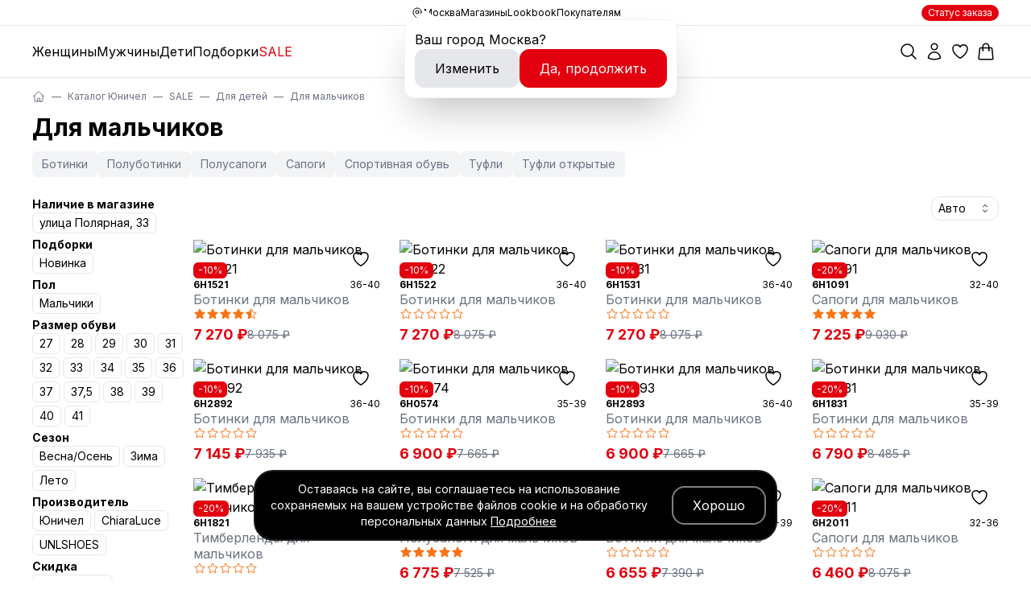

--- FILE ---
content_type: text/html; charset=utf-8
request_url: https://unichel-shop.ru/shoes/sale/kids/dlya-malchikov/
body_size: 38248
content:
<!DOCTYPE html><html lang="ru"><head><meta charSet="utf-8"/><script type="application/ld+json">{"@context":"https://schema.org","@type":"BreadcrumbList","itemListElement":[{"@type":"ListItem","position":1,"item":{"@id":"https://unichel-shop.ru/shoes","name":"Каталог Юничел"}},{"@type":"ListItem","position":2,"item":{"@id":"https://unichel-shop.ru/shoes/sale","name":"SALE"}},{"@type":"ListItem","position":3,"item":{"@id":"https://unichel-shop.ru/shoes/sale/kids/","name":"Для детей"}},{"@type":"ListItem","position":4,"item":{"@id":"https://unichel-shop.ruundefined","name":"Для мальчиков"}}]}</script><meta property="og:url" content="https://unichel-shop.ru/shoes/sale/kids/dlya-malchikov/"/><meta property="og:type" content="website"/><meta property="og:image:width" content="1280"/><meta property="og:image:height" content="1280"/><meta property="og:locale" content="ru_RU"/><meta property="og:site_name" content="Юничел"/><meta name="viewport" content="width=device-width, initial-scale=1" class="jsx-545194639"/><link rel="apple-touch-icon" sizes="180x180" href="/i/favicon/apple-touch-icon.png" class="jsx-545194639"/><link rel="icon" type="image/png" sizes="32x32" href="/i/favicon/favicon-32x32.png" class="jsx-545194639"/><link rel="icon" type="image/png" sizes="16x16" href="/i/favicon/favicon-16x16.png" class="jsx-545194639"/><link rel="manifest" href="/site.webmanifest" class="jsx-545194639"/><link rel="mask-icon" href="/i/favicon/safari-pinned-tab.svg" color="#000" class="jsx-545194639"/><meta name="apple-mobile-web-app-title" content="Юничел" class="jsx-545194639"/><meta name="application-name" content="Юничел" class="jsx-545194639"/><meta name="msapplication-TileColor" content="#fff" class="jsx-545194639"/><meta name="theme-color" content="#fff" class="jsx-545194639"/><meta name="yandex-verification" content="4ed19a01973c2227" class="jsx-545194639"/><title>Обувь для мальчиков Юничел — стиль и комфорт</title><meta name="robots" content="index,follow"/><meta name="description" content="Обувь для мальчиков Юничел: качественные модели для активной жизни. Надежность и стиль!"/><meta property="og:title" content="Обувь для мальчиков Юничел — стиль и комфорт"/><meta property="og:description" content="Обувь для мальчиков Юничел: качественные модели для активной жизни. Надежность и стиль!"/><meta property="og:image" content="https://data.unichel-shop.ru/upload/shop_1/6/9/7/group_697/group_697.jpg"/><meta property="og:image:alt" content="Обувь для мальчиков Юничел — стиль и комфорт"/><meta name="next-head-count" content="26"/><script>
            
   (function(r){window.r46=window.r46||function(){(r46.q=r46.q||[]).push(arguments)};var s=document.getElementsByTagName(r)[0],rs=document.createElement(r);rs.async=1;rs.src='//cdn.rees46.ru/v3.js';s.parentNode.insertBefore(rs,s);})('script');
  
            window.r46('init', 'e3db92f04c970aff8a632d0fb72a33');
      </script><script>
            
    (function(m,e,t,r,i,k,a){m[i]=m[i]||function(){(m[i].a=m[i].a||[]).push(arguments)};
    m[i].l=1*new Date();k=e.createElement(t),a=e.getElementsByTagName(t)[0],k.async=1,k.src=r,a.parentNode.insertBefore(k,a)})
    (window, document, "script", "https://mc.yandex.ru/metrika/tag.js", "ym");
  
            ym(46372269, "init", {
                clickmap:true,
                trackLinks:true,
                accurateTrackBounce:true,
                webvisor:true,
                ecommerce: 'dataLayer'
            });
      </script><noscript><div><img src="https://mc.yandex.ru/watch/46372269" style="position:absolute;left:-9999px" alt="" title=""/></div></noscript><script>
            
   var _tmr = window._tmr || (window._tmr = []);
_tmr.push({id: "3486200", type: "pageView", start: (new Date()).getTime()});
(function (d, w, id) {
  if (d.getElementById(id)) return;
  var ts = d.createElement("script"); ts.type = "text/javascript"; ts.async = true; ts.id = id;
  ts.src = "https://top-fwz1.mail.ru/js/code.js";
  var f = function () {var s = d.getElementsByTagName("script")[0]; s.parentNode.insertBefore(ts, s);};
  if (w.opera == "[object Opera]") { d.addEventListener("DOMContentLoaded", f, false); } else { f(); }
})(document, window, "tmr-code");
;
  
      </script><noscript><div><img src="https://top-fwz1.mail.ru/counter?id=3486200;js=na" style="position:absolute;left:-9999px" alt="Top.Mail.Ru"/></div></noscript><link rel="preload" href="/_next/static/media/21350d82a1f187e9-s.p.woff2" as="font" type="font/woff2" crossorigin="anonymous" data-next-font="size-adjust"/><link rel="preload" href="/_next/static/css/b479cc84b1d5eb29.css" as="style"/><link rel="stylesheet" href="/_next/static/css/b479cc84b1d5eb29.css" data-n-g=""/><link rel="preload" href="/_next/static/css/1de18903cb4a100a.css" as="style"/><link rel="stylesheet" href="/_next/static/css/1de18903cb4a100a.css" data-n-p=""/><noscript data-n-css=""></noscript><script defer="" nomodule="" src="/_next/static/chunks/polyfills-c67a75d1b6f99dc8.js"></script><script src="/_next/static/chunks/webpack-6ef43a8d4a395f49.js" defer=""></script><script src="/_next/static/chunks/framework-2c79e2a64abdb08b.js" defer=""></script><script src="/_next/static/chunks/main-1f8fddb125eb5a56.js" defer=""></script><script src="/_next/static/chunks/pages/_app-2f07f353ffce41c8.js" defer=""></script><script src="/_next/static/chunks/198-008987bdb56731df.js" defer=""></script><script src="/_next/static/chunks/451-f04a3743c137bc26.js" defer=""></script><script src="/_next/static/chunks/pages/shoes/sale/%5B%5B...slug%5D%5D-7d49f0f2dfbe6c46.js" defer=""></script><script src="/_next/static/t5iC5wY5fxg8luByKH5ZB/_buildManifest.js" defer=""></script><script src="/_next/static/t5iC5wY5fxg8luByKH5ZB/_ssgManifest.js" defer=""></script><style id="__jsx-545194639">:root{--font-inter:'__Inter_849b4f', '__Inter_Fallback_849b4f'}</style></head><body><div id="__next"><div class="jsx-545194639 __variable_849b4f font-sans"><div class="Layout_root___g0be"><header id="header" class="Layout_header__PzEyI"><div class="Header_list__MUORc"><div class="Header_city__5ne2N"><div class="Header_cityspan___pjOL" title="Москва"><svg xmlns="http://www.w3.org/2000/svg" fill="none" viewBox="0 0 24 24" stroke-width="1.5" stroke="currentColor" aria-hidden="true" data-slot="icon" class="w-4 h-4"><path stroke-linecap="round" stroke-linejoin="round" d="M15 10.5a3 3 0 1 1-6 0 3 3 0 0 1 6 0Z"></path><path stroke-linecap="round" stroke-linejoin="round" d="M19.5 10.5c0 7.142-7.5 11.25-7.5 11.25S4.5 17.642 4.5 10.5a7.5 7.5 0 1 1 15 0Z"></path></svg><span>Москва</span></div></div><div class=""><a class="Header_lnk__Hg0UW" title="Магазины" href="/store/">Магазины</a></div><div class="hidden sm:block"><a class="Header_lnk__Hg0UW" title="Lookbook" href="/lookbook/">Lookbook</a></div><div class="hidden sm:block"><a class="Header_lnk__Hg0UW" title="Покупателям" href="/info/">Покупателям</a></div><div class="Header_status__pRUd9"><a title="Статус заказа" class="Button_root__G_l9X Button_status__j497z" href="/status/">Статус заказа</a></div></div><div class="Header_root__lJ4cS"><div class="Header_menu__HImap"><div class="Header_mn__CsOEK"><a title="Женская обувь" class="outline-none" href="/shoes/women/">Женщины</a><a title="Мужская обувь" class="outline-none" href="/shoes/men/">Мужчины</a><a title="Для детей" class="outline-none" href="/shoes/kids/">Дети</a><a title="Подборки" class="outline-none" href="/shoes/podborki/">Подборки</a><a title="SALE" class="outline-none text-primary" href="/shoes/sale/">SALE</a></div><span class="Header_hiddenlg__uJaL0"><button class="Button_root__G_l9X Button_action__jpp8D" aria-label="Меню" title="Меню"><svg xmlns="http://www.w3.org/2000/svg" fill="none" viewBox="0 0 24 24" stroke-width="1.5" stroke="currentColor" aria-hidden="true" data-slot="icon" class="w-6 h-6"><path stroke-linecap="round" stroke-linejoin="round" d="M3.75 9h16.5m-16.5 6.75h16.5"></path></svg></button><button class="Button_root__G_l9X Button_action__jpp8D" aria-label="Поиск по каталогу" title="Поиск по каталогу"><svg xmlns="http://www.w3.org/2000/svg" fill="none" viewBox="0 0 24 24" stroke-width="1.5" stroke="currentColor" aria-hidden="true" data-slot="icon" class="w-6 h-6"><path stroke-linecap="round" stroke-linejoin="round" d="m21 21-5.197-5.197m0 0A7.5 7.5 0 1 0 5.196 5.196a7.5 7.5 0 0 0 10.607 10.607Z"></path></svg></button></span></div><div class="Header_logo__psTMY"><div class="Logo_root__Fe5yB"><a class="Logo_link__9xf_e" title="Интернет-магазин Юничел — крупнейший производитель обуви в России" href="/"><span class="Logo_text__HZBDs"><svg viewBox="0 0 584 80" fill="currentColor" xmlns="http://www.w3.org/2000/svg" class=""><path d="M70.15 0c23.41 0 42.387 17.909 42.387 40.001C112.537 62.091 93.56 80 70.151 80c-20.054 0-36.814-13.156-41.218-30.814h-9.387V78.61H0V3.698h19.546v29.423h8.89C31.896 14.312 49.233 0 70.15 0Zm174.13 3.562v51.463l44.69-51.463h19.478v75.542H288.97V27.738l-44.69 51.366h-19.455V3.562h19.455Zm242.56.09v16.054h-48.642v13.42h48.642v16.056h-48.642v13.42h48.642v16.054h-58.244l-9.944-.092V3.652h68.188Zm97.16.045V78.61h-19.546V19.765h-24.186L539.006 37.8c-1.284 33.057-13.972 40.854-40.284 40.854v-16.24c21.335-.406 21.335-8.49 22.692-25.422l.432-33.296H584Zm-441.023.001v29.423h44.534V3.698h19.546V78.61h-19.546V49.186h-44.534V78.61h-19.546V3.698h19.546Zm199.275 0 .001 15.888c.026 14.078.717 21.523 16.462 21.523 8.82 0 16.971-2.159 23.769-4.893V3.697h19.546V78.61h-19.546V52.777c-7.632 2.468-17.14 4.469-27.899 4.442-20.844-.05-31.224-13.086-31.224-35.117V3.697h18.891ZM70.151 17.388c-13.232 0-23.957 10.124-23.957 22.612 0 12.487 10.725 22.61 23.957 22.61C83.38 62.61 94.11 52.488 94.11 40S83.381 17.388 70.15 17.388Z"></path></svg></span></a></div></div><div class="Header_actions__fyXrR"><span class="Header_visiblelg___ZRFf"><button class="Button_root__G_l9X Button_action__jpp8D lg:hidden" aria-label="Поиск по каталогу" title="Поиск по каталогу"><svg xmlns="http://www.w3.org/2000/svg" fill="none" viewBox="0 0 24 24" stroke-width="1.5" stroke="currentColor" aria-hidden="true" data-slot="icon" class="w-6 h-6"><path stroke-linecap="round" stroke-linejoin="round" d="m21 21-5.197-5.197m0 0A7.5 7.5 0 1 0 5.196 5.196a7.5 7.5 0 0 0 10.607 10.607Z"></path></svg></button></span><button class="Button_root__G_l9X Button_action__jpp8D lg:hidden" aria-label="Мой профиль" title="Мой профиль"><svg xmlns="http://www.w3.org/2000/svg" fill="none" viewBox="0 0 24 24" stroke-width="1.5" stroke="currentColor" aria-hidden="true" data-slot="icon" class="w-6 h-6"><path stroke-linecap="round" stroke-linejoin="round" d="M15.75 6a3.75 3.75 0 1 1-7.5 0 3.75 3.75 0 0 1 7.5 0ZM4.501 20.118a7.5 7.5 0 0 1 14.998 0A17.933 17.933 0 0 1 12 21.75c-2.676 0-5.216-.584-7.499-1.632Z"></path></svg></button><a aria-label="Избранные товары" title="Избранные товары" class="Button_root__G_l9X Button_action__jpp8D" href="/fav/"><svg xmlns="http://www.w3.org/2000/svg" fill="none" viewBox="0 0 24 24" stroke-width="1.5" stroke="currentColor" aria-hidden="true" data-slot="icon" class="w-6 h-6"><path stroke-linecap="round" stroke-linejoin="round" d="M21 8.25c0-2.485-2.099-4.5-4.688-4.5-1.935 0-3.597 1.126-4.312 2.733-.715-1.607-2.377-2.733-4.313-2.733C5.1 3.75 3 5.765 3 8.25c0 7.22 9 12 9 12s9-4.78 9-12Z"></path></svg></a><button class="Button_root__G_l9X Button_action__jpp8D" aria-label="Корзина" title="Корзина"><svg xmlns="http://www.w3.org/2000/svg" fill="none" viewBox="0 0 24 24" stroke-width="1.5" stroke="currentColor" aria-hidden="true" data-slot="icon" class="w-6 h-6"><path stroke-linecap="round" stroke-linejoin="round" d="M15.75 10.5V6a3.75 3.75 0 1 0-7.5 0v4.5m11.356-1.993 1.263 12c.07.665-.45 1.243-1.119 1.243H4.25a1.125 1.125 0 0 1-1.12-1.243l1.264-12A1.125 1.125 0 0 1 5.513 7.5h12.974c.576 0 1.059.435 1.119 1.007ZM8.625 10.5a.375.375 0 1 1-.75 0 .375.375 0 0 1 .75 0Zm7.5 0a.375.375 0 1 1-.75 0 .375.375 0 0 1 .75 0Z"></path></svg></button></div></div></header><main class="Layout_main__UN2zV"><div class="Breadcrumbs_root__siidY" aria-label="Хлебные крошки"><ol><li><a title="Главная страница" aria-label="Главная страница" href="/"><span><svg xmlns="http://www.w3.org/2000/svg" fill="none" viewBox="0 0 24 24" stroke-width="1.5" stroke="currentColor" aria-hidden="true" data-slot="icon" class="w-4 h-4"><path stroke-linecap="round" stroke-linejoin="round" d="m2.25 12 8.954-8.955c.44-.439 1.152-.439 1.591 0L21.75 12M4.5 9.75v10.125c0 .621.504 1.125 1.125 1.125H9.75v-4.875c0-.621.504-1.125 1.125-1.125h2.25c.621 0 1.125.504 1.125 1.125V21h4.125c.621 0 1.125-.504 1.125-1.125V9.75M8.25 21h8.25"></path></svg></span></a></li><li><a title="Каталог Юничел" itemProp="item" aria-label="Каталог Юничел" href="/shoes/"><span>Каталог Юничел</span></a></li><li><a title="SALE" itemProp="item" aria-label="SALE" href="/shoes/sale/"><span>SALE</span></a></li><li><a title="Для детей" itemProp="item" aria-label="Для детей" href="/shoes/sale/kids/"><span>Для детей</span></a></li><li><span>Для мальчиков</span></li></ol></div><div class="Layout_page__Cnqr3"><div class="Content_root__AepD9"><h1>Для мальчиков</h1><div class="R46Reccomend_root__vguEF"><div class="R46Reccomend_list__o_IeU R46Reccomend_listline__MwWu_"><div class="R46Reccomend_item__pkVed R46Reccomend_itemline__e5Hym"><div class="R46Reccomend_skeletonline__ZutVk"><div class="R46Reccomend_img__K5U8B"></div><div class="flex flex-col gap-1.5 grow"><div class="h-3 w-12 bg-gray-200 rounded-md animate-pulse"></div><div class="h-5 w-2/3 bg-gray-200 rounded-md animate-pulse"></div><div class="h-4 w-2/4 bg-gray-200 rounded-md animate-pulse"></div><div class="h-5 w-1/3 mt-1 bg-gray-200 rounded-md animate-pulse"></div></div></div></div><div class="R46Reccomend_item__pkVed R46Reccomend_itemline__e5Hym"><div class="R46Reccomend_skeletonline__ZutVk"><div class="R46Reccomend_img__K5U8B"></div><div class="flex flex-col gap-1.5 grow"><div class="h-3 w-12 bg-gray-200 rounded-md animate-pulse"></div><div class="h-5 w-2/3 bg-gray-200 rounded-md animate-pulse"></div><div class="h-4 w-2/4 bg-gray-200 rounded-md animate-pulse"></div><div class="h-5 w-1/3 mt-1 bg-gray-200 rounded-md animate-pulse"></div></div></div></div><div class="R46Reccomend_item__pkVed R46Reccomend_itemline__e5Hym"><div class="R46Reccomend_skeletonline__ZutVk"><div class="R46Reccomend_img__K5U8B"></div><div class="flex flex-col gap-1.5 grow"><div class="h-3 w-12 bg-gray-200 rounded-md animate-pulse"></div><div class="h-5 w-2/3 bg-gray-200 rounded-md animate-pulse"></div><div class="h-4 w-2/4 bg-gray-200 rounded-md animate-pulse"></div><div class="h-5 w-1/3 mt-1 bg-gray-200 rounded-md animate-pulse"></div></div></div></div><div class="R46Reccomend_item__pkVed R46Reccomend_itemline__e5Hym"><div class="R46Reccomend_skeletonline__ZutVk"><div class="R46Reccomend_img__K5U8B"></div><div class="flex flex-col gap-1.5 grow"><div class="h-3 w-12 bg-gray-200 rounded-md animate-pulse"></div><div class="h-5 w-2/3 bg-gray-200 rounded-md animate-pulse"></div><div class="h-4 w-2/4 bg-gray-200 rounded-md animate-pulse"></div><div class="h-5 w-1/3 mt-1 bg-gray-200 rounded-md animate-pulse"></div></div></div></div><div class="R46Reccomend_item__pkVed R46Reccomend_itemline__e5Hym"><div class="R46Reccomend_skeletonline__ZutVk"><div class="R46Reccomend_img__K5U8B"></div><div class="flex flex-col gap-1.5 grow"><div class="h-3 w-12 bg-gray-200 rounded-md animate-pulse"></div><div class="h-5 w-2/3 bg-gray-200 rounded-md animate-pulse"></div><div class="h-4 w-2/4 bg-gray-200 rounded-md animate-pulse"></div><div class="h-5 w-1/3 mt-1 bg-gray-200 rounded-md animate-pulse"></div></div></div></div><div class="R46Reccomend_item__pkVed R46Reccomend_itemline__e5Hym"><div class="R46Reccomend_skeletonline__ZutVk"><div class="R46Reccomend_img__K5U8B"></div><div class="flex flex-col gap-1.5 grow"><div class="h-3 w-12 bg-gray-200 rounded-md animate-pulse"></div><div class="h-5 w-2/3 bg-gray-200 rounded-md animate-pulse"></div><div class="h-4 w-2/4 bg-gray-200 rounded-md animate-pulse"></div><div class="h-5 w-1/3 mt-1 bg-gray-200 rounded-md animate-pulse"></div></div></div></div><div class="R46Reccomend_item__pkVed R46Reccomend_itemline__e5Hym"><div class="R46Reccomend_skeletonline__ZutVk"><div class="R46Reccomend_img__K5U8B"></div><div class="flex flex-col gap-1.5 grow"><div class="h-3 w-12 bg-gray-200 rounded-md animate-pulse"></div><div class="h-5 w-2/3 bg-gray-200 rounded-md animate-pulse"></div><div class="h-4 w-2/4 bg-gray-200 rounded-md animate-pulse"></div><div class="h-5 w-1/3 mt-1 bg-gray-200 rounded-md animate-pulse"></div></div></div></div><div class="R46Reccomend_item__pkVed R46Reccomend_itemline__e5Hym"><div class="R46Reccomend_skeletonline__ZutVk"><div class="R46Reccomend_img__K5U8B"></div><div class="flex flex-col gap-1.5 grow"><div class="h-3 w-12 bg-gray-200 rounded-md animate-pulse"></div><div class="h-5 w-2/3 bg-gray-200 rounded-md animate-pulse"></div><div class="h-4 w-2/4 bg-gray-200 rounded-md animate-pulse"></div><div class="h-5 w-1/3 mt-1 bg-gray-200 rounded-md animate-pulse"></div></div></div></div><div class="R46Reccomend_item__pkVed R46Reccomend_itemline__e5Hym"><div class="R46Reccomend_skeletonline__ZutVk"><div class="R46Reccomend_img__K5U8B"></div><div class="flex flex-col gap-1.5 grow"><div class="h-3 w-12 bg-gray-200 rounded-md animate-pulse"></div><div class="h-5 w-2/3 bg-gray-200 rounded-md animate-pulse"></div><div class="h-4 w-2/4 bg-gray-200 rounded-md animate-pulse"></div><div class="h-5 w-1/3 mt-1 bg-gray-200 rounded-md animate-pulse"></div></div></div></div><div class="R46Reccomend_item__pkVed R46Reccomend_itemline__e5Hym"><div class="R46Reccomend_skeletonline__ZutVk"><div class="R46Reccomend_img__K5U8B"></div><div class="flex flex-col gap-1.5 grow"><div class="h-3 w-12 bg-gray-200 rounded-md animate-pulse"></div><div class="h-5 w-2/3 bg-gray-200 rounded-md animate-pulse"></div><div class="h-4 w-2/4 bg-gray-200 rounded-md animate-pulse"></div><div class="h-5 w-1/3 mt-1 bg-gray-200 rounded-md animate-pulse"></div></div></div></div><div class="R46Reccomend_item__pkVed R46Reccomend_itemline__e5Hym"><div class="R46Reccomend_skeletonline__ZutVk"><div class="R46Reccomend_img__K5U8B"></div><div class="flex flex-col gap-1.5 grow"><div class="h-3 w-12 bg-gray-200 rounded-md animate-pulse"></div><div class="h-5 w-2/3 bg-gray-200 rounded-md animate-pulse"></div><div class="h-4 w-2/4 bg-gray-200 rounded-md animate-pulse"></div><div class="h-5 w-1/3 mt-1 bg-gray-200 rounded-md animate-pulse"></div></div></div></div><div class="R46Reccomend_item__pkVed R46Reccomend_itemline__e5Hym"><div class="R46Reccomend_skeletonline__ZutVk"><div class="R46Reccomend_img__K5U8B"></div><div class="flex flex-col gap-1.5 grow"><div class="h-3 w-12 bg-gray-200 rounded-md animate-pulse"></div><div class="h-5 w-2/3 bg-gray-200 rounded-md animate-pulse"></div><div class="h-4 w-2/4 bg-gray-200 rounded-md animate-pulse"></div><div class="h-5 w-1/3 mt-1 bg-gray-200 rounded-md animate-pulse"></div></div></div></div></div></div><div class="CatalogGroupTagList_root__HQm_i"><a title="Ботинки" class="GroupTag_root__0WNvz CatalogGroupTagList_gt__7125l" href="/shoes/sale/kids/dlya-malchikov/botinki/">Ботинки</a><a title="Полуботинки" class="GroupTag_root__0WNvz CatalogGroupTagList_gt__7125l" href="/shoes/sale/kids/dlya-malchikov/polubotinki/">Полуботинки</a><a title="Полусапоги" class="GroupTag_root__0WNvz CatalogGroupTagList_gt__7125l" href="/shoes/sale/kids/dlya-malchikov/polusapogi/">Полусапоги</a><a title="Сапоги" class="GroupTag_root__0WNvz CatalogGroupTagList_gt__7125l" href="/shoes/sale/kids/dlya-malchikov/sapogi/">Сапоги</a><a title="Спортивная обувь" class="GroupTag_root__0WNvz CatalogGroupTagList_gt__7125l" href="/shoes/sale/kids/dlya-malchikov/sportivnaya-obuv/">Спортивная обувь</a><a title="Туфли" class="GroupTag_root__0WNvz CatalogGroupTagList_gt__7125l" href="/shoes/sale/kids/dlya-malchikov/tufli/">Туфли</a><a title="Туфли открытые" class="GroupTag_root__0WNvz CatalogGroupTagList_gt__7125l" href="/shoes/sale/kids/dlya-malchikov/tufli-otkrytye/">Туфли открытые</a></div><div class="CatalogPage_root__MFzYw"><div class="CatalogPage_aside__uSa_g"><div class="CatalogPage_ffull__uXQaN CatalogPage_ffulldeactive__oXpYc"><div class="pb-12 lg:pb-0"><div class="CatalogFilter_root__BiShW"><div class="CatalogFilter_group__195gD"><div class="CatalogFilter_title__YQ2vb">Наличие в магазине</div><div style="position:relative;overflow:hidden;width:100%;height:auto;min-height:0;max-height:200px"><div style="position:relative;overflow:hidden;-webkit-overflow-scrolling:touch;margin-right:0;margin-bottom:0;min-height:0;max-height:200px"><div class="CatalogFilter_item__1aj0t" title="улица Полярная, 33">улица Полярная, 33</div></div><div style="position:absolute;height:6px;display:none;right:2px;bottom:2px;left:2px;border-radius:3px"><div style="position:relative;display:block;height:100%;cursor:pointer;border-radius:inherit;background-color:rgba(0,0,0,.2)"></div></div><div style="position:absolute;width:6px;display:none;right:2px;bottom:2px;top:2px;border-radius:3px"><div style="position:relative;display:block;width:100%;cursor:pointer;border-radius:inherit;background-color:rgba(0,0,0,.2)"></div></div></div></div><div class="CatalogFilter_group__195gD"><div class="CatalogFilter_title__YQ2vb">Подборки</div><div style="position:relative;overflow:hidden;width:100%;height:auto;min-height:0;max-height:200px"><div style="position:relative;overflow:hidden;-webkit-overflow-scrolling:touch;margin-right:0;margin-bottom:0;min-height:0;max-height:200px"><div class="CatalogFilter_item__1aj0t" title="Новинка">Новинка</div></div><div style="position:absolute;height:6px;display:none;right:2px;bottom:2px;left:2px;border-radius:3px"><div style="position:relative;display:block;height:100%;cursor:pointer;border-radius:inherit;background-color:rgba(0,0,0,.2)"></div></div><div style="position:absolute;width:6px;display:none;right:2px;bottom:2px;top:2px;border-radius:3px"><div style="position:relative;display:block;width:100%;cursor:pointer;border-radius:inherit;background-color:rgba(0,0,0,.2)"></div></div></div></div><div class="CatalogFilter_group__195gD"><div class="CatalogFilter_title__YQ2vb">Пол</div><div style="position:relative;overflow:hidden;width:100%;height:auto;min-height:0;max-height:200px"><div style="position:relative;overflow:hidden;-webkit-overflow-scrolling:touch;margin-right:0;margin-bottom:0;min-height:0;max-height:200px"><div class="CatalogFilter_item__1aj0t" title="Мальчики">Мальчики</div></div><div style="position:absolute;height:6px;display:none;right:2px;bottom:2px;left:2px;border-radius:3px"><div style="position:relative;display:block;height:100%;cursor:pointer;border-radius:inherit;background-color:rgba(0,0,0,.2)"></div></div><div style="position:absolute;width:6px;display:none;right:2px;bottom:2px;top:2px;border-radius:3px"><div style="position:relative;display:block;width:100%;cursor:pointer;border-radius:inherit;background-color:rgba(0,0,0,.2)"></div></div></div></div><div class="CatalogFilter_group__195gD"><div class="CatalogFilter_title__YQ2vb">Размер обуви</div><div style="position:relative;overflow:hidden;width:100%;height:auto;min-height:0;max-height:200px"><div style="position:relative;overflow:hidden;-webkit-overflow-scrolling:touch;margin-right:0;margin-bottom:0;min-height:0;max-height:200px"><div class="CatalogFilter_item__1aj0t" title="27">27</div><div class="CatalogFilter_item__1aj0t" title="28">28</div><div class="CatalogFilter_item__1aj0t" title="29">29</div><div class="CatalogFilter_item__1aj0t" title="30">30</div><div class="CatalogFilter_item__1aj0t" title="31">31</div><div class="CatalogFilter_item__1aj0t" title="32">32</div><div class="CatalogFilter_item__1aj0t" title="33">33</div><div class="CatalogFilter_item__1aj0t" title="34">34</div><div class="CatalogFilter_item__1aj0t" title="35">35</div><div class="CatalogFilter_item__1aj0t" title="36">36</div><div class="CatalogFilter_item__1aj0t" title="37">37</div><div class="CatalogFilter_item__1aj0t" title="37,5">37,5</div><div class="CatalogFilter_item__1aj0t" title="38">38</div><div class="CatalogFilter_item__1aj0t" title="39">39</div><div class="CatalogFilter_item__1aj0t" title="40">40</div><div class="CatalogFilter_item__1aj0t" title="41">41</div></div><div style="position:absolute;height:6px;display:none;right:2px;bottom:2px;left:2px;border-radius:3px"><div style="position:relative;display:block;height:100%;cursor:pointer;border-radius:inherit;background-color:rgba(0,0,0,.2)"></div></div><div style="position:absolute;width:6px;display:none;right:2px;bottom:2px;top:2px;border-radius:3px"><div style="position:relative;display:block;width:100%;cursor:pointer;border-radius:inherit;background-color:rgba(0,0,0,.2)"></div></div></div></div><div class="CatalogFilter_group__195gD"><div class="CatalogFilter_title__YQ2vb">Сезон</div><div style="position:relative;overflow:hidden;width:100%;height:auto;min-height:0;max-height:200px"><div style="position:relative;overflow:hidden;-webkit-overflow-scrolling:touch;margin-right:0;margin-bottom:0;min-height:0;max-height:200px"><div class="CatalogFilter_item__1aj0t" title="Весна/Осень">Весна/Осень</div><div class="CatalogFilter_item__1aj0t" title="Зима">Зима</div><div class="CatalogFilter_item__1aj0t" title="Лето">Лето</div></div><div style="position:absolute;height:6px;display:none;right:2px;bottom:2px;left:2px;border-radius:3px"><div style="position:relative;display:block;height:100%;cursor:pointer;border-radius:inherit;background-color:rgba(0,0,0,.2)"></div></div><div style="position:absolute;width:6px;display:none;right:2px;bottom:2px;top:2px;border-radius:3px"><div style="position:relative;display:block;width:100%;cursor:pointer;border-radius:inherit;background-color:rgba(0,0,0,.2)"></div></div></div></div><div class="CatalogFilter_group__195gD"><div class="CatalogFilter_title__YQ2vb">Производитель</div><div style="position:relative;overflow:hidden;width:100%;height:auto;min-height:0;max-height:200px"><div style="position:relative;overflow:hidden;-webkit-overflow-scrolling:touch;margin-right:0;margin-bottom:0;min-height:0;max-height:200px"><div class="CatalogFilter_item__1aj0t" title="Юничел">Юничел</div><div class="CatalogFilter_item__1aj0t" title="ChiaraLuce">ChiaraLuce</div><div class="CatalogFilter_item__1aj0t" title="UNLSHOES">UNLSHOES</div></div><div style="position:absolute;height:6px;display:none;right:2px;bottom:2px;left:2px;border-radius:3px"><div style="position:relative;display:block;height:100%;cursor:pointer;border-radius:inherit;background-color:rgba(0,0,0,.2)"></div></div><div style="position:absolute;width:6px;display:none;right:2px;bottom:2px;top:2px;border-radius:3px"><div style="position:relative;display:block;width:100%;cursor:pointer;border-radius:inherit;background-color:rgba(0,0,0,.2)"></div></div></div></div><div class="CatalogFilter_group__195gD"><div class="CatalogFilter_title__YQ2vb">Скидка</div><div style="position:relative;overflow:hidden;width:100%;height:auto;min-height:0;max-height:200px"><div style="position:relative;overflow:hidden;-webkit-overflow-scrolling:touch;margin-right:0;margin-bottom:0;min-height:0;max-height:200px"><div class="CatalogFilter_item__1aj0t" title="Скидка 10%">Скидка 10%</div><div class="CatalogFilter_item__1aj0t" title="Скидка 20%">Скидка 20%</div><div class="CatalogFilter_item__1aj0t" title="Скидка 30%">Скидка 30%</div><div class="CatalogFilter_item__1aj0t" title="Скидка 40%">Скидка 40%</div><div class="CatalogFilter_item__1aj0t" title="Скидка 50%">Скидка 50%</div></div><div style="position:absolute;height:6px;display:none;right:2px;bottom:2px;left:2px;border-radius:3px"><div style="position:relative;display:block;height:100%;cursor:pointer;border-radius:inherit;background-color:rgba(0,0,0,.2)"></div></div><div style="position:absolute;width:6px;display:none;right:2px;bottom:2px;top:2px;border-radius:3px"><div style="position:relative;display:block;width:100%;cursor:pointer;border-radius:inherit;background-color:rgba(0,0,0,.2)"></div></div></div></div><div class="CatalogFilter_group__195gD"><div class="CatalogFilter_title__YQ2vb">Цвет</div><div style="position:relative;overflow:hidden;width:100%;height:auto;min-height:0;max-height:200px"><div style="position:relative;overflow:hidden;-webkit-overflow-scrolling:touch;margin-right:0;margin-bottom:0;min-height:0;max-height:200px"><div class="CatalogFilter_item__1aj0t CatalogFilter_color__vRkIM" style="background:#e1c7a6" title="Бежевый"></div><div class="CatalogFilter_item__1aj0t CatalogFilter_color__vRkIM" style="background:#6d4629" title="Коричневый"></div><div class="CatalogFilter_item__1aj0t CatalogFilter_color__vRkIM bg-[conic-gradient(var(--tw-gradient-stops))] from-white via-red-500 via-yellow-500  to-black" style="background:linear-gradient(45deg, red, orange, yellow, green, blue, indigo, violet, red)" title="Мультиколор"></div><div class="CatalogFilter_item__1aj0t CatalogFilter_color__vRkIM" style="background:#ce631b" title="Рыжий"></div><div class="CatalogFilter_item__1aj0t CatalogFilter_color__vRkIM" style="background:#858585" title="Серый"></div><div class="CatalogFilter_item__1aj0t CatalogFilter_color__vRkIM" style="background:#144273" title="Синий"></div><div class="CatalogFilter_item__1aj0t CatalogFilter_color__vRkIM" style="background:#917d38" title="Хаки"></div><div class="CatalogFilter_item__1aj0t CatalogFilter_color__vRkIM" style="background:#000" title="Черный"></div></div><div style="position:absolute;height:6px;display:none;right:2px;bottom:2px;left:2px;border-radius:3px"><div style="position:relative;display:block;height:100%;cursor:pointer;border-radius:inherit;background-color:rgba(0,0,0,.2)"></div></div><div style="position:absolute;width:6px;display:none;right:2px;bottom:2px;top:2px;border-radius:3px"><div style="position:relative;display:block;width:100%;cursor:pointer;border-radius:inherit;background-color:rgba(0,0,0,.2)"></div></div></div></div><div class="CatalogFilter_group__195gD"><div class="CatalogFilter_title__YQ2vb">Материал верха</div><div style="position:relative;overflow:hidden;width:100%;height:auto;min-height:0;max-height:200px"><div style="position:relative;overflow:hidden;-webkit-overflow-scrolling:touch;margin-right:0;margin-bottom:0;min-height:0;max-height:200px"><div class="CatalogFilter_item__1aj0t" title="Войлок">Войлок</div><div class="CatalogFilter_item__1aj0t" title="Искусственная кожа">Искусственная кожа</div><div class="CatalogFilter_item__1aj0t" title="Натуральная кожа">Натуральная кожа</div><div class="CatalogFilter_item__1aj0t" title="Текстиль">Текстиль</div></div><div style="position:absolute;height:6px;display:none;right:2px;bottom:2px;left:2px;border-radius:3px"><div style="position:relative;display:block;height:100%;cursor:pointer;border-radius:inherit;background-color:rgba(0,0,0,.2)"></div></div><div style="position:absolute;width:6px;display:none;right:2px;bottom:2px;top:2px;border-radius:3px"><div style="position:relative;display:block;width:100%;cursor:pointer;border-radius:inherit;background-color:rgba(0,0,0,.2)"></div></div></div></div><div class="CatalogFilter_group__195gD"><div class="CatalogFilter_title__YQ2vb">Материал подклада</div><div style="position:relative;overflow:hidden;width:100%;height:auto;min-height:0;max-height:200px"><div style="position:relative;overflow:hidden;-webkit-overflow-scrolling:touch;margin-right:0;margin-bottom:0;min-height:0;max-height:200px"><div class="CatalogFilter_item__1aj0t" title="Искусственный мех">Искусственный мех</div><div class="CatalogFilter_item__1aj0t" title="Мембранный материал">Мембранный материал</div><div class="CatalogFilter_item__1aj0t" title="Натуральная кожа">Натуральная кожа</div><div class="CatalogFilter_item__1aj0t" title="Натуральный мех">Натуральный мех</div><div class="CatalogFilter_item__1aj0t" title="Текстиль">Текстиль</div><div class="CatalogFilter_item__1aj0t" title="Шерсть">Шерсть</div></div><div style="position:absolute;height:6px;display:none;right:2px;bottom:2px;left:2px;border-radius:3px"><div style="position:relative;display:block;height:100%;cursor:pointer;border-radius:inherit;background-color:rgba(0,0,0,.2)"></div></div><div style="position:absolute;width:6px;display:none;right:2px;bottom:2px;top:2px;border-radius:3px"><div style="position:relative;display:block;width:100%;cursor:pointer;border-radius:inherit;background-color:rgba(0,0,0,.2)"></div></div></div></div><div class="CatalogFilter_group__195gD CatalogFilter_hide__JD8_D"><div class="CatalogFilter_title__YQ2vb">Коллекция</div><div style="position:relative;overflow:hidden;width:100%;height:auto;min-height:0;max-height:200px"><div style="position:relative;overflow:hidden;-webkit-overflow-scrolling:touch;margin-right:0;margin-bottom:0;min-height:0;max-height:200px"><div class="CatalogFilter_item__1aj0t" title="Весна-Лето 2023">Весна-Лето 2023</div><div class="CatalogFilter_item__1aj0t" title="Весна-Лето 2024">Весна-Лето 2024</div><div class="CatalogFilter_item__1aj0t" title="Весна-Лето 2025">Весна-Лето 2025</div><div class="CatalogFilter_item__1aj0t" title="Осень-Зима 2022-2023">Осень-Зима 2022-2023</div><div class="CatalogFilter_item__1aj0t" title="Осень-Зима 2023-2024">Осень-Зима 2023-2024</div><div class="CatalogFilter_item__1aj0t" title="Осень-Зима 2024-2025">Осень-Зима 2024-2025</div><div class="CatalogFilter_item__1aj0t" title="Осень-Зима 2025-2026">Осень-Зима 2025-2026</div></div><div style="position:absolute;height:6px;display:none;right:2px;bottom:2px;left:2px;border-radius:3px"><div style="position:relative;display:block;height:100%;cursor:pointer;border-radius:inherit;background-color:rgba(0,0,0,.2)"></div></div><div style="position:absolute;width:6px;display:none;right:2px;bottom:2px;top:2px;border-radius:3px"><div style="position:relative;display:block;width:100%;cursor:pointer;border-radius:inherit;background-color:rgba(0,0,0,.2)"></div></div></div></div><div class="CatalogFilter_group__195gD"><div class="CatalogFilter_title__YQ2vb">Полнота ноги</div><div style="position:relative;overflow:hidden;width:100%;height:auto;min-height:0;max-height:200px"><div style="position:relative;overflow:hidden;-webkit-overflow-scrolling:touch;margin-right:0;margin-bottom:0;min-height:0;max-height:200px"><div class="CatalogFilter_item__1aj0t" title="4">4</div><div class="CatalogFilter_item__1aj0t" title="5">5</div><div class="CatalogFilter_item__1aj0t" title="6">6</div><div class="CatalogFilter_item__1aj0t" title="7">7</div><div class="CatalogFilter_item__1aj0t" title="8">8</div><div class="CatalogFilter_item__1aj0t" title="9">9</div><div class="CatalogFilter_item__1aj0t" title="10">10</div></div><div style="position:absolute;height:6px;display:none;right:2px;bottom:2px;left:2px;border-radius:3px"><div style="position:relative;display:block;height:100%;cursor:pointer;border-radius:inherit;background-color:rgba(0,0,0,.2)"></div></div><div style="position:absolute;width:6px;display:none;right:2px;bottom:2px;top:2px;border-radius:3px"><div style="position:relative;display:block;width:100%;cursor:pointer;border-radius:inherit;background-color:rgba(0,0,0,.2)"></div></div></div></div></div></div><div class="CatalogPage_fbutton3__mr0Pb"><button class="Button_root__G_l9X w-full"><svg xmlns="http://www.w3.org/2000/svg" fill="none" viewBox="0 0 24 24" stroke-width="1.5" stroke="currentColor" aria-hidden="true" data-slot="icon" class="w-4 h-4"><path stroke-linecap="round" stroke-linejoin="round" d="m4.5 12.75 6 6 9-13.5"></path></svg> Показать</button></div></div></div><div class="CatalogPage_content__wJ0M_"><div class="CatalogPage_filtersort__bhZNi"><div class="CatalogPage_ffiltersort__1BreR"></div><div class="CatalogPage_cfiltersort__AYsYT"><div class="CatalogPage_fbutton__NYuqs"><button class="Button_root__G_l9X Button_filter__PGV5a"><svg xmlns="http://www.w3.org/2000/svg" fill="none" viewBox="0 0 24 24" stroke-width="1.5" stroke="currentColor" aria-hidden="true" data-slot="icon" class="w-4 h-4"><path stroke-linecap="round" stroke-linejoin="round" d="M12 3c2.755 0 5.455.232 8.083.678.533.09.917.556.917 1.096v1.044a2.25 2.25 0 0 1-.659 1.591l-5.432 5.432a2.25 2.25 0 0 0-.659 1.591v2.927a2.25 2.25 0 0 1-1.244 2.013L9.75 21v-6.568a2.25 2.25 0 0 0-.659-1.591L3.659 7.409A2.25 2.25 0 0 1 3 5.818V4.774c0-.54.384-1.006.917-1.096A48.32 48.32 0 0 1 12 3Z"></path></svg> Фильтры</button></div><div class="CatalogPage_sfiltersort__Gitk1"><div class="relative"><button class="relative w-full cursor-pointer rounded-xl bg-white px-2 py-1 pr-10 text-left text-sm border" id="headlessui-listbox-button-:R1l3bb8j6:" type="button" aria-haspopup="listbox" aria-expanded="false" data-headlessui-state=""><span class="block truncate">Авто</span><span class="pointer-events-none absolute inset-y-0 right-0 flex items-center pr-2"><svg xmlns="http://www.w3.org/2000/svg" fill="none" viewBox="0 0 24 24" stroke-width="1.5" stroke="currentColor" aria-hidden="true" data-slot="icon" class="w-4 h-4"><path stroke-linecap="round" stroke-linejoin="round" d="M8.25 15 12 18.75 15.75 15m-7.5-6L12 5.25 15.75 9"></path></svg></span></button></div></div></div></div><div class="CatalogProductCardList_root__kHas1"><div class="ProductCard_root__k_kQw"><div class="ProductCard_image__F3ob6"><a class="ProductCard_linkthumb__99cId" title="Ботинки для мальчиков 6H1521" href="/shoes/kids/dlya-malchikov/botinki/botinki/6h1521/"><div class="ProductCard_thumb__6kVLG"><div class="Img_cont__JWqDO ProductCard_img___qIVM"><img alt="Ботинки для мальчиков 6H1521" title="Ботинки для мальчиков 6H1521" loading="lazy" width="250" height="250" decoding="async" data-nimg="1" class="Img_img__CxxOF ProductCard_img___qIVM" style="color:transparent" src="https://data.unichel-shop.ru/upload/shop_1/1/0/4/item_104089/small_item_image104089.jpg"/></div></div><div class="ProductCard_labels__8QLYD"><span class="ProductCard_discount__5w9fZ">-10%</span></div></a><span class="ProductCard_fav__slgAP"><button class="Button_root__G_l9X Button_action__jpp8D" aria-label="Избранные товары" title="Избранные товары"><svg xmlns="http://www.w3.org/2000/svg" fill="none" viewBox="0 0 24 24" stroke-width="1.5" stroke="currentColor" aria-hidden="true" data-slot="icon" class="w-6 h-6"><path stroke-linecap="round" stroke-linejoin="round" d="M21 8.25c0-2.485-2.099-4.5-4.688-4.5-1.935 0-3.597 1.126-4.312 2.733-.715-1.607-2.377-2.733-4.313-2.733C5.1 3.75 3 5.765 3 8.25c0 7.22 9 12 9 12s9-4.78 9-12Z"></path></svg></button></span></div><div class="ProductCard_data__RGHUE"><div class="ProductCard_summary__mv8_4"><div class="ProductCard_op__1ttnz"><div class="ProductCard_marking__0Tw_7">6H1521</div><div class="ProductCard_size__QBgdk">36-40</div></div><div class="ProductCard_name__I5gjH"><a title="Ботинки для мальчиков 6H1521" href="/shoes/kids/dlya-malchikov/botinki/botinki/6h1521/">Ботинки для мальчиков</a></div></div><div><div class="Stars_root__k9E0r"><svg xmlns="http://www.w3.org/2000/svg" viewBox="0 0 24 24" fill="currentColor" aria-hidden="true" data-slot="icon" class="Stars_star__VKGuM"><path fill-rule="evenodd" d="M10.788 3.21c.448-1.077 1.976-1.077 2.424 0l2.082 5.006 5.404.434c1.164.093 1.636 1.545.749 2.305l-4.117 3.527 1.257 5.273c.271 1.136-.964 2.033-1.96 1.425L12 18.354 7.373 21.18c-.996.608-2.231-.29-1.96-1.425l1.257-5.273-4.117-3.527c-.887-.76-.415-2.212.749-2.305l5.404-.434 2.082-5.005Z" clip-rule="evenodd"></path></svg><svg xmlns="http://www.w3.org/2000/svg" viewBox="0 0 24 24" fill="currentColor" aria-hidden="true" data-slot="icon" class="Stars_star__VKGuM"><path fill-rule="evenodd" d="M10.788 3.21c.448-1.077 1.976-1.077 2.424 0l2.082 5.006 5.404.434c1.164.093 1.636 1.545.749 2.305l-4.117 3.527 1.257 5.273c.271 1.136-.964 2.033-1.96 1.425L12 18.354 7.373 21.18c-.996.608-2.231-.29-1.96-1.425l1.257-5.273-4.117-3.527c-.887-.76-.415-2.212.749-2.305l5.404-.434 2.082-5.005Z" clip-rule="evenodd"></path></svg><svg xmlns="http://www.w3.org/2000/svg" viewBox="0 0 24 24" fill="currentColor" aria-hidden="true" data-slot="icon" class="Stars_star__VKGuM"><path fill-rule="evenodd" d="M10.788 3.21c.448-1.077 1.976-1.077 2.424 0l2.082 5.006 5.404.434c1.164.093 1.636 1.545.749 2.305l-4.117 3.527 1.257 5.273c.271 1.136-.964 2.033-1.96 1.425L12 18.354 7.373 21.18c-.996.608-2.231-.29-1.96-1.425l1.257-5.273-4.117-3.527c-.887-.76-.415-2.212.749-2.305l5.404-.434 2.082-5.005Z" clip-rule="evenodd"></path></svg><svg xmlns="http://www.w3.org/2000/svg" viewBox="0 0 24 24" fill="currentColor" aria-hidden="true" data-slot="icon" class="Stars_star__VKGuM"><path fill-rule="evenodd" d="M10.788 3.21c.448-1.077 1.976-1.077 2.424 0l2.082 5.006 5.404.434c1.164.093 1.636 1.545.749 2.305l-4.117 3.527 1.257 5.273c.271 1.136-.964 2.033-1.96 1.425L12 18.354 7.373 21.18c-.996.608-2.231-.29-1.96-1.425l1.257-5.273-4.117-3.527c-.887-.76-.415-2.212.749-2.305l5.404-.434 2.082-5.005Z" clip-rule="evenodd"></path></svg><span class="Stars_star__VKGuM Stars_half__5OlAi"><i class="Stars_solid__od2PV"><svg xmlns="http://www.w3.org/2000/svg" viewBox="0 0 24 24" fill="currentColor" aria-hidden="true" data-slot="icon" class="Stars_star__VKGuM"><path fill-rule="evenodd" d="M10.788 3.21c.448-1.077 1.976-1.077 2.424 0l2.082 5.006 5.404.434c1.164.093 1.636 1.545.749 2.305l-4.117 3.527 1.257 5.273c.271 1.136-.964 2.033-1.96 1.425L12 18.354 7.373 21.18c-.996.608-2.231-.29-1.96-1.425l1.257-5.273-4.117-3.527c-.887-.76-.415-2.212.749-2.305l5.404-.434 2.082-5.005Z" clip-rule="evenodd"></path></svg></i><i class="Stars_outline__oXWha"><svg xmlns="http://www.w3.org/2000/svg" fill="none" viewBox="0 0 24 24" stroke-width="1.5" stroke="currentColor" aria-hidden="true" data-slot="icon" class="Stars_star__VKGuM"><path stroke-linecap="round" stroke-linejoin="round" d="M11.48 3.499a.562.562 0 0 1 1.04 0l2.125 5.111a.563.563 0 0 0 .475.345l5.518.442c.499.04.701.663.321.988l-4.204 3.602a.563.563 0 0 0-.182.557l1.285 5.385a.562.562 0 0 1-.84.61l-4.725-2.885a.562.562 0 0 0-.586 0L6.982 20.54a.562.562 0 0 1-.84-.61l1.285-5.386a.562.562 0 0 0-.182-.557l-4.204-3.602a.562.562 0 0 1 .321-.988l5.518-.442a.563.563 0 0 0 .475-.345L11.48 3.5Z"></path></svg></i></span></div></div><div class="ProductCard_price__eu3V8"><span class="ProductCard_pcurrent__q2Hjw">7 270 ₽</span><span class="ProductCard_pold__7d8HG">8 075 ₽</span></div></div></div><div class="ProductCard_root__k_kQw"><div class="ProductCard_image__F3ob6"><a class="ProductCard_linkthumb__99cId" title="Ботинки для мальчиков 6H1522" href="/shoes/kids/dlya-malchikov/botinki/botinki/6h1522/"><div class="ProductCard_thumb__6kVLG"><div class="Img_cont__JWqDO ProductCard_img___qIVM"><img alt="Ботинки для мальчиков 6H1522" title="Ботинки для мальчиков 6H1522" loading="lazy" width="250" height="250" decoding="async" data-nimg="1" class="Img_img__CxxOF ProductCard_img___qIVM" style="color:transparent" src="https://data.unichel-shop.ru/upload/shop_1/1/0/4/item_104662/small_item_image104662.jpg"/></div></div><div class="ProductCard_labels__8QLYD"><span class="ProductCard_discount__5w9fZ">-10%</span></div></a><span class="ProductCard_fav__slgAP"><button class="Button_root__G_l9X Button_action__jpp8D" aria-label="Избранные товары" title="Избранные товары"><svg xmlns="http://www.w3.org/2000/svg" fill="none" viewBox="0 0 24 24" stroke-width="1.5" stroke="currentColor" aria-hidden="true" data-slot="icon" class="w-6 h-6"><path stroke-linecap="round" stroke-linejoin="round" d="M21 8.25c0-2.485-2.099-4.5-4.688-4.5-1.935 0-3.597 1.126-4.312 2.733-.715-1.607-2.377-2.733-4.313-2.733C5.1 3.75 3 5.765 3 8.25c0 7.22 9 12 9 12s9-4.78 9-12Z"></path></svg></button></span></div><div class="ProductCard_data__RGHUE"><div class="ProductCard_summary__mv8_4"><div class="ProductCard_op__1ttnz"><div class="ProductCard_marking__0Tw_7">6H1522</div><div class="ProductCard_size__QBgdk">36-40</div></div><div class="ProductCard_name__I5gjH"><a title="Ботинки для мальчиков 6H1522" href="/shoes/kids/dlya-malchikov/botinki/botinki/6h1522/">Ботинки для мальчиков</a></div></div><div><div class="Stars_root__k9E0r"><svg xmlns="http://www.w3.org/2000/svg" fill="none" viewBox="0 0 24 24" stroke-width="1.5" stroke="currentColor" aria-hidden="true" data-slot="icon" class="Stars_star__VKGuM"><path stroke-linecap="round" stroke-linejoin="round" d="M11.48 3.499a.562.562 0 0 1 1.04 0l2.125 5.111a.563.563 0 0 0 .475.345l5.518.442c.499.04.701.663.321.988l-4.204 3.602a.563.563 0 0 0-.182.557l1.285 5.385a.562.562 0 0 1-.84.61l-4.725-2.885a.562.562 0 0 0-.586 0L6.982 20.54a.562.562 0 0 1-.84-.61l1.285-5.386a.562.562 0 0 0-.182-.557l-4.204-3.602a.562.562 0 0 1 .321-.988l5.518-.442a.563.563 0 0 0 .475-.345L11.48 3.5Z"></path></svg><svg xmlns="http://www.w3.org/2000/svg" fill="none" viewBox="0 0 24 24" stroke-width="1.5" stroke="currentColor" aria-hidden="true" data-slot="icon" class="Stars_star__VKGuM"><path stroke-linecap="round" stroke-linejoin="round" d="M11.48 3.499a.562.562 0 0 1 1.04 0l2.125 5.111a.563.563 0 0 0 .475.345l5.518.442c.499.04.701.663.321.988l-4.204 3.602a.563.563 0 0 0-.182.557l1.285 5.385a.562.562 0 0 1-.84.61l-4.725-2.885a.562.562 0 0 0-.586 0L6.982 20.54a.562.562 0 0 1-.84-.61l1.285-5.386a.562.562 0 0 0-.182-.557l-4.204-3.602a.562.562 0 0 1 .321-.988l5.518-.442a.563.563 0 0 0 .475-.345L11.48 3.5Z"></path></svg><svg xmlns="http://www.w3.org/2000/svg" fill="none" viewBox="0 0 24 24" stroke-width="1.5" stroke="currentColor" aria-hidden="true" data-slot="icon" class="Stars_star__VKGuM"><path stroke-linecap="round" stroke-linejoin="round" d="M11.48 3.499a.562.562 0 0 1 1.04 0l2.125 5.111a.563.563 0 0 0 .475.345l5.518.442c.499.04.701.663.321.988l-4.204 3.602a.563.563 0 0 0-.182.557l1.285 5.385a.562.562 0 0 1-.84.61l-4.725-2.885a.562.562 0 0 0-.586 0L6.982 20.54a.562.562 0 0 1-.84-.61l1.285-5.386a.562.562 0 0 0-.182-.557l-4.204-3.602a.562.562 0 0 1 .321-.988l5.518-.442a.563.563 0 0 0 .475-.345L11.48 3.5Z"></path></svg><svg xmlns="http://www.w3.org/2000/svg" fill="none" viewBox="0 0 24 24" stroke-width="1.5" stroke="currentColor" aria-hidden="true" data-slot="icon" class="Stars_star__VKGuM"><path stroke-linecap="round" stroke-linejoin="round" d="M11.48 3.499a.562.562 0 0 1 1.04 0l2.125 5.111a.563.563 0 0 0 .475.345l5.518.442c.499.04.701.663.321.988l-4.204 3.602a.563.563 0 0 0-.182.557l1.285 5.385a.562.562 0 0 1-.84.61l-4.725-2.885a.562.562 0 0 0-.586 0L6.982 20.54a.562.562 0 0 1-.84-.61l1.285-5.386a.562.562 0 0 0-.182-.557l-4.204-3.602a.562.562 0 0 1 .321-.988l5.518-.442a.563.563 0 0 0 .475-.345L11.48 3.5Z"></path></svg><svg xmlns="http://www.w3.org/2000/svg" fill="none" viewBox="0 0 24 24" stroke-width="1.5" stroke="currentColor" aria-hidden="true" data-slot="icon" class="Stars_star__VKGuM"><path stroke-linecap="round" stroke-linejoin="round" d="M11.48 3.499a.562.562 0 0 1 1.04 0l2.125 5.111a.563.563 0 0 0 .475.345l5.518.442c.499.04.701.663.321.988l-4.204 3.602a.563.563 0 0 0-.182.557l1.285 5.385a.562.562 0 0 1-.84.61l-4.725-2.885a.562.562 0 0 0-.586 0L6.982 20.54a.562.562 0 0 1-.84-.61l1.285-5.386a.562.562 0 0 0-.182-.557l-4.204-3.602a.562.562 0 0 1 .321-.988l5.518-.442a.563.563 0 0 0 .475-.345L11.48 3.5Z"></path></svg></div></div><div class="ProductCard_price__eu3V8"><span class="ProductCard_pcurrent__q2Hjw">7 270 ₽</span><span class="ProductCard_pold__7d8HG">8 075 ₽</span></div></div></div><div class="ProductCard_root__k_kQw"><div class="ProductCard_image__F3ob6"><a class="ProductCard_linkthumb__99cId" title="Ботинки для мальчиков 6H1531" href="/shoes/kids/dlya-malchikov/botinki/botinki/6h1531/"><div class="ProductCard_thumb__6kVLG"><div class="Img_cont__JWqDO ProductCard_img___qIVM"><img alt="Ботинки для мальчиков 6H1531" title="Ботинки для мальчиков 6H1531" loading="lazy" width="250" height="250" decoding="async" data-nimg="1" class="Img_img__CxxOF ProductCard_img___qIVM" style="color:transparent" src="https://data.unichel-shop.ru/upload/shop_1/1/0/4/item_104663/small_item_image104663.jpg"/></div></div><div class="ProductCard_labels__8QLYD"><span class="ProductCard_discount__5w9fZ">-10%</span></div></a><span class="ProductCard_fav__slgAP"><button class="Button_root__G_l9X Button_action__jpp8D" aria-label="Избранные товары" title="Избранные товары"><svg xmlns="http://www.w3.org/2000/svg" fill="none" viewBox="0 0 24 24" stroke-width="1.5" stroke="currentColor" aria-hidden="true" data-slot="icon" class="w-6 h-6"><path stroke-linecap="round" stroke-linejoin="round" d="M21 8.25c0-2.485-2.099-4.5-4.688-4.5-1.935 0-3.597 1.126-4.312 2.733-.715-1.607-2.377-2.733-4.313-2.733C5.1 3.75 3 5.765 3 8.25c0 7.22 9 12 9 12s9-4.78 9-12Z"></path></svg></button></span></div><div class="ProductCard_data__RGHUE"><div class="ProductCard_summary__mv8_4"><div class="ProductCard_op__1ttnz"><div class="ProductCard_marking__0Tw_7">6H1531</div><div class="ProductCard_size__QBgdk">36-40</div></div><div class="ProductCard_name__I5gjH"><a title="Ботинки для мальчиков 6H1531" href="/shoes/kids/dlya-malchikov/botinki/botinki/6h1531/">Ботинки для мальчиков</a></div></div><div><div class="Stars_root__k9E0r"><svg xmlns="http://www.w3.org/2000/svg" fill="none" viewBox="0 0 24 24" stroke-width="1.5" stroke="currentColor" aria-hidden="true" data-slot="icon" class="Stars_star__VKGuM"><path stroke-linecap="round" stroke-linejoin="round" d="M11.48 3.499a.562.562 0 0 1 1.04 0l2.125 5.111a.563.563 0 0 0 .475.345l5.518.442c.499.04.701.663.321.988l-4.204 3.602a.563.563 0 0 0-.182.557l1.285 5.385a.562.562 0 0 1-.84.61l-4.725-2.885a.562.562 0 0 0-.586 0L6.982 20.54a.562.562 0 0 1-.84-.61l1.285-5.386a.562.562 0 0 0-.182-.557l-4.204-3.602a.562.562 0 0 1 .321-.988l5.518-.442a.563.563 0 0 0 .475-.345L11.48 3.5Z"></path></svg><svg xmlns="http://www.w3.org/2000/svg" fill="none" viewBox="0 0 24 24" stroke-width="1.5" stroke="currentColor" aria-hidden="true" data-slot="icon" class="Stars_star__VKGuM"><path stroke-linecap="round" stroke-linejoin="round" d="M11.48 3.499a.562.562 0 0 1 1.04 0l2.125 5.111a.563.563 0 0 0 .475.345l5.518.442c.499.04.701.663.321.988l-4.204 3.602a.563.563 0 0 0-.182.557l1.285 5.385a.562.562 0 0 1-.84.61l-4.725-2.885a.562.562 0 0 0-.586 0L6.982 20.54a.562.562 0 0 1-.84-.61l1.285-5.386a.562.562 0 0 0-.182-.557l-4.204-3.602a.562.562 0 0 1 .321-.988l5.518-.442a.563.563 0 0 0 .475-.345L11.48 3.5Z"></path></svg><svg xmlns="http://www.w3.org/2000/svg" fill="none" viewBox="0 0 24 24" stroke-width="1.5" stroke="currentColor" aria-hidden="true" data-slot="icon" class="Stars_star__VKGuM"><path stroke-linecap="round" stroke-linejoin="round" d="M11.48 3.499a.562.562 0 0 1 1.04 0l2.125 5.111a.563.563 0 0 0 .475.345l5.518.442c.499.04.701.663.321.988l-4.204 3.602a.563.563 0 0 0-.182.557l1.285 5.385a.562.562 0 0 1-.84.61l-4.725-2.885a.562.562 0 0 0-.586 0L6.982 20.54a.562.562 0 0 1-.84-.61l1.285-5.386a.562.562 0 0 0-.182-.557l-4.204-3.602a.562.562 0 0 1 .321-.988l5.518-.442a.563.563 0 0 0 .475-.345L11.48 3.5Z"></path></svg><svg xmlns="http://www.w3.org/2000/svg" fill="none" viewBox="0 0 24 24" stroke-width="1.5" stroke="currentColor" aria-hidden="true" data-slot="icon" class="Stars_star__VKGuM"><path stroke-linecap="round" stroke-linejoin="round" d="M11.48 3.499a.562.562 0 0 1 1.04 0l2.125 5.111a.563.563 0 0 0 .475.345l5.518.442c.499.04.701.663.321.988l-4.204 3.602a.563.563 0 0 0-.182.557l1.285 5.385a.562.562 0 0 1-.84.61l-4.725-2.885a.562.562 0 0 0-.586 0L6.982 20.54a.562.562 0 0 1-.84-.61l1.285-5.386a.562.562 0 0 0-.182-.557l-4.204-3.602a.562.562 0 0 1 .321-.988l5.518-.442a.563.563 0 0 0 .475-.345L11.48 3.5Z"></path></svg><svg xmlns="http://www.w3.org/2000/svg" fill="none" viewBox="0 0 24 24" stroke-width="1.5" stroke="currentColor" aria-hidden="true" data-slot="icon" class="Stars_star__VKGuM"><path stroke-linecap="round" stroke-linejoin="round" d="M11.48 3.499a.562.562 0 0 1 1.04 0l2.125 5.111a.563.563 0 0 0 .475.345l5.518.442c.499.04.701.663.321.988l-4.204 3.602a.563.563 0 0 0-.182.557l1.285 5.385a.562.562 0 0 1-.84.61l-4.725-2.885a.562.562 0 0 0-.586 0L6.982 20.54a.562.562 0 0 1-.84-.61l1.285-5.386a.562.562 0 0 0-.182-.557l-4.204-3.602a.562.562 0 0 1 .321-.988l5.518-.442a.563.563 0 0 0 .475-.345L11.48 3.5Z"></path></svg></div></div><div class="ProductCard_price__eu3V8"><span class="ProductCard_pcurrent__q2Hjw">7 270 ₽</span><span class="ProductCard_pold__7d8HG">8 075 ₽</span></div></div></div><div class="ProductCard_root__k_kQw"><div class="ProductCard_image__F3ob6"><a class="ProductCard_linkthumb__99cId" title="Сапоги для мальчиков 6H1091" href="/shoes/kids/dlya-malchikov/sapogi/sapogi/6h1091/"><div class="ProductCard_thumb__6kVLG"><div class="Img_cont__JWqDO ProductCard_img___qIVM"><img alt="Сапоги для мальчиков 6H1091" title="Сапоги для мальчиков 6H1091" loading="lazy" width="250" height="250" decoding="async" data-nimg="1" class="Img_img__CxxOF ProductCard_img___qIVM" style="color:transparent" src="https://data.unichel-shop.ru/upload/shop_1/9/2/1/item_92166/small_item_image92166.jpg"/></div></div><div class="ProductCard_labels__8QLYD"><span class="ProductCard_discount__5w9fZ">-20%</span></div></a><span class="ProductCard_fav__slgAP"><button class="Button_root__G_l9X Button_action__jpp8D" aria-label="Избранные товары" title="Избранные товары"><svg xmlns="http://www.w3.org/2000/svg" fill="none" viewBox="0 0 24 24" stroke-width="1.5" stroke="currentColor" aria-hidden="true" data-slot="icon" class="w-6 h-6"><path stroke-linecap="round" stroke-linejoin="round" d="M21 8.25c0-2.485-2.099-4.5-4.688-4.5-1.935 0-3.597 1.126-4.312 2.733-.715-1.607-2.377-2.733-4.313-2.733C5.1 3.75 3 5.765 3 8.25c0 7.22 9 12 9 12s9-4.78 9-12Z"></path></svg></button></span></div><div class="ProductCard_data__RGHUE"><div class="ProductCard_summary__mv8_4"><div class="ProductCard_op__1ttnz"><div class="ProductCard_marking__0Tw_7">6H1091</div><div class="ProductCard_size__QBgdk">32-40</div></div><div class="ProductCard_name__I5gjH"><a title="Сапоги для мальчиков 6H1091" href="/shoes/kids/dlya-malchikov/sapogi/sapogi/6h1091/">Сапоги для мальчиков</a></div></div><div><div class="Stars_root__k9E0r"><svg xmlns="http://www.w3.org/2000/svg" viewBox="0 0 24 24" fill="currentColor" aria-hidden="true" data-slot="icon" class="Stars_star__VKGuM"><path fill-rule="evenodd" d="M10.788 3.21c.448-1.077 1.976-1.077 2.424 0l2.082 5.006 5.404.434c1.164.093 1.636 1.545.749 2.305l-4.117 3.527 1.257 5.273c.271 1.136-.964 2.033-1.96 1.425L12 18.354 7.373 21.18c-.996.608-2.231-.29-1.96-1.425l1.257-5.273-4.117-3.527c-.887-.76-.415-2.212.749-2.305l5.404-.434 2.082-5.005Z" clip-rule="evenodd"></path></svg><svg xmlns="http://www.w3.org/2000/svg" viewBox="0 0 24 24" fill="currentColor" aria-hidden="true" data-slot="icon" class="Stars_star__VKGuM"><path fill-rule="evenodd" d="M10.788 3.21c.448-1.077 1.976-1.077 2.424 0l2.082 5.006 5.404.434c1.164.093 1.636 1.545.749 2.305l-4.117 3.527 1.257 5.273c.271 1.136-.964 2.033-1.96 1.425L12 18.354 7.373 21.18c-.996.608-2.231-.29-1.96-1.425l1.257-5.273-4.117-3.527c-.887-.76-.415-2.212.749-2.305l5.404-.434 2.082-5.005Z" clip-rule="evenodd"></path></svg><svg xmlns="http://www.w3.org/2000/svg" viewBox="0 0 24 24" fill="currentColor" aria-hidden="true" data-slot="icon" class="Stars_star__VKGuM"><path fill-rule="evenodd" d="M10.788 3.21c.448-1.077 1.976-1.077 2.424 0l2.082 5.006 5.404.434c1.164.093 1.636 1.545.749 2.305l-4.117 3.527 1.257 5.273c.271 1.136-.964 2.033-1.96 1.425L12 18.354 7.373 21.18c-.996.608-2.231-.29-1.96-1.425l1.257-5.273-4.117-3.527c-.887-.76-.415-2.212.749-2.305l5.404-.434 2.082-5.005Z" clip-rule="evenodd"></path></svg><svg xmlns="http://www.w3.org/2000/svg" viewBox="0 0 24 24" fill="currentColor" aria-hidden="true" data-slot="icon" class="Stars_star__VKGuM"><path fill-rule="evenodd" d="M10.788 3.21c.448-1.077 1.976-1.077 2.424 0l2.082 5.006 5.404.434c1.164.093 1.636 1.545.749 2.305l-4.117 3.527 1.257 5.273c.271 1.136-.964 2.033-1.96 1.425L12 18.354 7.373 21.18c-.996.608-2.231-.29-1.96-1.425l1.257-5.273-4.117-3.527c-.887-.76-.415-2.212.749-2.305l5.404-.434 2.082-5.005Z" clip-rule="evenodd"></path></svg><svg xmlns="http://www.w3.org/2000/svg" viewBox="0 0 24 24" fill="currentColor" aria-hidden="true" data-slot="icon" class="Stars_star__VKGuM"><path fill-rule="evenodd" d="M10.788 3.21c.448-1.077 1.976-1.077 2.424 0l2.082 5.006 5.404.434c1.164.093 1.636 1.545.749 2.305l-4.117 3.527 1.257 5.273c.271 1.136-.964 2.033-1.96 1.425L12 18.354 7.373 21.18c-.996.608-2.231-.29-1.96-1.425l1.257-5.273-4.117-3.527c-.887-.76-.415-2.212.749-2.305l5.404-.434 2.082-5.005Z" clip-rule="evenodd"></path></svg></div></div><div class="ProductCard_price__eu3V8"><span class="ProductCard_pcurrent__q2Hjw">7 225 ₽</span><span class="ProductCard_pold__7d8HG">9 030 ₽</span></div></div></div><div class="ProductCard_root__k_kQw"><div class="ProductCard_image__F3ob6"><a class="ProductCard_linkthumb__99cId" title="Ботинки для мальчиков 6H2892" href="/shoes/kids/dlya-malchikov/botinki/botinki/6h2892/"><div class="ProductCard_thumb__6kVLG"><div class="Img_cont__JWqDO ProductCard_img___qIVM"><img alt="Ботинки для мальчиков 6H2892" title="Ботинки для мальчиков 6H2892" loading="lazy" width="250" height="250" decoding="async" data-nimg="1" class="Img_img__CxxOF ProductCard_img___qIVM" style="color:transparent" src="https://data.unichel-shop.ru/upload/shop_1/1/2/0/item_120655/small_item_image120655.jpg"/></div></div><div class="ProductCard_labels__8QLYD"><span class="ProductCard_discount__5w9fZ">-10%</span></div></a><span class="ProductCard_fav__slgAP"><button class="Button_root__G_l9X Button_action__jpp8D" aria-label="Избранные товары" title="Избранные товары"><svg xmlns="http://www.w3.org/2000/svg" fill="none" viewBox="0 0 24 24" stroke-width="1.5" stroke="currentColor" aria-hidden="true" data-slot="icon" class="w-6 h-6"><path stroke-linecap="round" stroke-linejoin="round" d="M21 8.25c0-2.485-2.099-4.5-4.688-4.5-1.935 0-3.597 1.126-4.312 2.733-.715-1.607-2.377-2.733-4.313-2.733C5.1 3.75 3 5.765 3 8.25c0 7.22 9 12 9 12s9-4.78 9-12Z"></path></svg></button></span></div><div class="ProductCard_data__RGHUE"><div class="ProductCard_summary__mv8_4"><div class="ProductCard_op__1ttnz"><div class="ProductCard_marking__0Tw_7">6H2892</div><div class="ProductCard_size__QBgdk">36-40</div></div><div class="ProductCard_name__I5gjH"><a title="Ботинки для мальчиков 6H2892" href="/shoes/kids/dlya-malchikov/botinki/botinki/6h2892/">Ботинки для мальчиков</a></div></div><div><div class="Stars_root__k9E0r"><svg xmlns="http://www.w3.org/2000/svg" fill="none" viewBox="0 0 24 24" stroke-width="1.5" stroke="currentColor" aria-hidden="true" data-slot="icon" class="Stars_star__VKGuM"><path stroke-linecap="round" stroke-linejoin="round" d="M11.48 3.499a.562.562 0 0 1 1.04 0l2.125 5.111a.563.563 0 0 0 .475.345l5.518.442c.499.04.701.663.321.988l-4.204 3.602a.563.563 0 0 0-.182.557l1.285 5.385a.562.562 0 0 1-.84.61l-4.725-2.885a.562.562 0 0 0-.586 0L6.982 20.54a.562.562 0 0 1-.84-.61l1.285-5.386a.562.562 0 0 0-.182-.557l-4.204-3.602a.562.562 0 0 1 .321-.988l5.518-.442a.563.563 0 0 0 .475-.345L11.48 3.5Z"></path></svg><svg xmlns="http://www.w3.org/2000/svg" fill="none" viewBox="0 0 24 24" stroke-width="1.5" stroke="currentColor" aria-hidden="true" data-slot="icon" class="Stars_star__VKGuM"><path stroke-linecap="round" stroke-linejoin="round" d="M11.48 3.499a.562.562 0 0 1 1.04 0l2.125 5.111a.563.563 0 0 0 .475.345l5.518.442c.499.04.701.663.321.988l-4.204 3.602a.563.563 0 0 0-.182.557l1.285 5.385a.562.562 0 0 1-.84.61l-4.725-2.885a.562.562 0 0 0-.586 0L6.982 20.54a.562.562 0 0 1-.84-.61l1.285-5.386a.562.562 0 0 0-.182-.557l-4.204-3.602a.562.562 0 0 1 .321-.988l5.518-.442a.563.563 0 0 0 .475-.345L11.48 3.5Z"></path></svg><svg xmlns="http://www.w3.org/2000/svg" fill="none" viewBox="0 0 24 24" stroke-width="1.5" stroke="currentColor" aria-hidden="true" data-slot="icon" class="Stars_star__VKGuM"><path stroke-linecap="round" stroke-linejoin="round" d="M11.48 3.499a.562.562 0 0 1 1.04 0l2.125 5.111a.563.563 0 0 0 .475.345l5.518.442c.499.04.701.663.321.988l-4.204 3.602a.563.563 0 0 0-.182.557l1.285 5.385a.562.562 0 0 1-.84.61l-4.725-2.885a.562.562 0 0 0-.586 0L6.982 20.54a.562.562 0 0 1-.84-.61l1.285-5.386a.562.562 0 0 0-.182-.557l-4.204-3.602a.562.562 0 0 1 .321-.988l5.518-.442a.563.563 0 0 0 .475-.345L11.48 3.5Z"></path></svg><svg xmlns="http://www.w3.org/2000/svg" fill="none" viewBox="0 0 24 24" stroke-width="1.5" stroke="currentColor" aria-hidden="true" data-slot="icon" class="Stars_star__VKGuM"><path stroke-linecap="round" stroke-linejoin="round" d="M11.48 3.499a.562.562 0 0 1 1.04 0l2.125 5.111a.563.563 0 0 0 .475.345l5.518.442c.499.04.701.663.321.988l-4.204 3.602a.563.563 0 0 0-.182.557l1.285 5.385a.562.562 0 0 1-.84.61l-4.725-2.885a.562.562 0 0 0-.586 0L6.982 20.54a.562.562 0 0 1-.84-.61l1.285-5.386a.562.562 0 0 0-.182-.557l-4.204-3.602a.562.562 0 0 1 .321-.988l5.518-.442a.563.563 0 0 0 .475-.345L11.48 3.5Z"></path></svg><svg xmlns="http://www.w3.org/2000/svg" fill="none" viewBox="0 0 24 24" stroke-width="1.5" stroke="currentColor" aria-hidden="true" data-slot="icon" class="Stars_star__VKGuM"><path stroke-linecap="round" stroke-linejoin="round" d="M11.48 3.499a.562.562 0 0 1 1.04 0l2.125 5.111a.563.563 0 0 0 .475.345l5.518.442c.499.04.701.663.321.988l-4.204 3.602a.563.563 0 0 0-.182.557l1.285 5.385a.562.562 0 0 1-.84.61l-4.725-2.885a.562.562 0 0 0-.586 0L6.982 20.54a.562.562 0 0 1-.84-.61l1.285-5.386a.562.562 0 0 0-.182-.557l-4.204-3.602a.562.562 0 0 1 .321-.988l5.518-.442a.563.563 0 0 0 .475-.345L11.48 3.5Z"></path></svg></div></div><div class="ProductCard_price__eu3V8"><span class="ProductCard_pcurrent__q2Hjw">7 145 ₽</span><span class="ProductCard_pold__7d8HG">7 935 ₽</span></div></div></div><div class="ProductCard_root__k_kQw"><div class="ProductCard_image__F3ob6"><a class="ProductCard_linkthumb__99cId" title="Ботинки для мальчиков 6H0574" href="/shoes/kids/dlya-malchikov/botinki/botinki/6h0574/"><div class="ProductCard_thumb__6kVLG"><div class="Img_cont__JWqDO ProductCard_img___qIVM"><img alt="Ботинки для мальчиков 6H0574" title="Ботинки для мальчиков 6H0574" loading="lazy" width="250" height="250" decoding="async" data-nimg="1" class="Img_img__CxxOF ProductCard_img___qIVM" style="color:transparent" src="https://data.unichel-shop.ru/upload/shop_1/9/2/1/item_92156/small_item_image92156.jpg"/></div></div><div class="ProductCard_labels__8QLYD"><span class="ProductCard_discount__5w9fZ">-10%</span></div></a><span class="ProductCard_fav__slgAP"><button class="Button_root__G_l9X Button_action__jpp8D" aria-label="Избранные товары" title="Избранные товары"><svg xmlns="http://www.w3.org/2000/svg" fill="none" viewBox="0 0 24 24" stroke-width="1.5" stroke="currentColor" aria-hidden="true" data-slot="icon" class="w-6 h-6"><path stroke-linecap="round" stroke-linejoin="round" d="M21 8.25c0-2.485-2.099-4.5-4.688-4.5-1.935 0-3.597 1.126-4.312 2.733-.715-1.607-2.377-2.733-4.313-2.733C5.1 3.75 3 5.765 3 8.25c0 7.22 9 12 9 12s9-4.78 9-12Z"></path></svg></button></span></div><div class="ProductCard_data__RGHUE"><div class="ProductCard_summary__mv8_4"><div class="ProductCard_op__1ttnz"><div class="ProductCard_marking__0Tw_7">6H0574</div><div class="ProductCard_size__QBgdk">35-39</div></div><div class="ProductCard_name__I5gjH"><a title="Ботинки для мальчиков 6H0574" href="/shoes/kids/dlya-malchikov/botinki/botinki/6h0574/">Ботинки для мальчиков</a></div></div><div><div class="Stars_root__k9E0r"><svg xmlns="http://www.w3.org/2000/svg" fill="none" viewBox="0 0 24 24" stroke-width="1.5" stroke="currentColor" aria-hidden="true" data-slot="icon" class="Stars_star__VKGuM"><path stroke-linecap="round" stroke-linejoin="round" d="M11.48 3.499a.562.562 0 0 1 1.04 0l2.125 5.111a.563.563 0 0 0 .475.345l5.518.442c.499.04.701.663.321.988l-4.204 3.602a.563.563 0 0 0-.182.557l1.285 5.385a.562.562 0 0 1-.84.61l-4.725-2.885a.562.562 0 0 0-.586 0L6.982 20.54a.562.562 0 0 1-.84-.61l1.285-5.386a.562.562 0 0 0-.182-.557l-4.204-3.602a.562.562 0 0 1 .321-.988l5.518-.442a.563.563 0 0 0 .475-.345L11.48 3.5Z"></path></svg><svg xmlns="http://www.w3.org/2000/svg" fill="none" viewBox="0 0 24 24" stroke-width="1.5" stroke="currentColor" aria-hidden="true" data-slot="icon" class="Stars_star__VKGuM"><path stroke-linecap="round" stroke-linejoin="round" d="M11.48 3.499a.562.562 0 0 1 1.04 0l2.125 5.111a.563.563 0 0 0 .475.345l5.518.442c.499.04.701.663.321.988l-4.204 3.602a.563.563 0 0 0-.182.557l1.285 5.385a.562.562 0 0 1-.84.61l-4.725-2.885a.562.562 0 0 0-.586 0L6.982 20.54a.562.562 0 0 1-.84-.61l1.285-5.386a.562.562 0 0 0-.182-.557l-4.204-3.602a.562.562 0 0 1 .321-.988l5.518-.442a.563.563 0 0 0 .475-.345L11.48 3.5Z"></path></svg><svg xmlns="http://www.w3.org/2000/svg" fill="none" viewBox="0 0 24 24" stroke-width="1.5" stroke="currentColor" aria-hidden="true" data-slot="icon" class="Stars_star__VKGuM"><path stroke-linecap="round" stroke-linejoin="round" d="M11.48 3.499a.562.562 0 0 1 1.04 0l2.125 5.111a.563.563 0 0 0 .475.345l5.518.442c.499.04.701.663.321.988l-4.204 3.602a.563.563 0 0 0-.182.557l1.285 5.385a.562.562 0 0 1-.84.61l-4.725-2.885a.562.562 0 0 0-.586 0L6.982 20.54a.562.562 0 0 1-.84-.61l1.285-5.386a.562.562 0 0 0-.182-.557l-4.204-3.602a.562.562 0 0 1 .321-.988l5.518-.442a.563.563 0 0 0 .475-.345L11.48 3.5Z"></path></svg><svg xmlns="http://www.w3.org/2000/svg" fill="none" viewBox="0 0 24 24" stroke-width="1.5" stroke="currentColor" aria-hidden="true" data-slot="icon" class="Stars_star__VKGuM"><path stroke-linecap="round" stroke-linejoin="round" d="M11.48 3.499a.562.562 0 0 1 1.04 0l2.125 5.111a.563.563 0 0 0 .475.345l5.518.442c.499.04.701.663.321.988l-4.204 3.602a.563.563 0 0 0-.182.557l1.285 5.385a.562.562 0 0 1-.84.61l-4.725-2.885a.562.562 0 0 0-.586 0L6.982 20.54a.562.562 0 0 1-.84-.61l1.285-5.386a.562.562 0 0 0-.182-.557l-4.204-3.602a.562.562 0 0 1 .321-.988l5.518-.442a.563.563 0 0 0 .475-.345L11.48 3.5Z"></path></svg><svg xmlns="http://www.w3.org/2000/svg" fill="none" viewBox="0 0 24 24" stroke-width="1.5" stroke="currentColor" aria-hidden="true" data-slot="icon" class="Stars_star__VKGuM"><path stroke-linecap="round" stroke-linejoin="round" d="M11.48 3.499a.562.562 0 0 1 1.04 0l2.125 5.111a.563.563 0 0 0 .475.345l5.518.442c.499.04.701.663.321.988l-4.204 3.602a.563.563 0 0 0-.182.557l1.285 5.385a.562.562 0 0 1-.84.61l-4.725-2.885a.562.562 0 0 0-.586 0L6.982 20.54a.562.562 0 0 1-.84-.61l1.285-5.386a.562.562 0 0 0-.182-.557l-4.204-3.602a.562.562 0 0 1 .321-.988l5.518-.442a.563.563 0 0 0 .475-.345L11.48 3.5Z"></path></svg></div></div><div class="ProductCard_price__eu3V8"><span class="ProductCard_pcurrent__q2Hjw">6 900 ₽</span><span class="ProductCard_pold__7d8HG">7 665 ₽</span></div></div></div><div class="ProductCard_root__k_kQw"><div class="ProductCard_image__F3ob6"><a class="ProductCard_linkthumb__99cId" title="Ботинки для мальчиков 6H2893" href="/shoes/kids/dlya-malchikov/botinki/botinki/6h2893/"><div class="ProductCard_thumb__6kVLG"><div class="Img_cont__JWqDO ProductCard_img___qIVM"><img alt="Ботинки для мальчиков 6H2893" title="Ботинки для мальчиков 6H2893" loading="lazy" width="250" height="250" decoding="async" data-nimg="1" class="Img_img__CxxOF ProductCard_img___qIVM" style="color:transparent" src="https://data.unichel-shop.ru/upload/shop_1/1/2/0/item_120656/small_item_image120656.jpg"/></div></div><div class="ProductCard_labels__8QLYD"><span class="ProductCard_discount__5w9fZ">-10%</span></div></a><span class="ProductCard_fav__slgAP"><button class="Button_root__G_l9X Button_action__jpp8D" aria-label="Избранные товары" title="Избранные товары"><svg xmlns="http://www.w3.org/2000/svg" fill="none" viewBox="0 0 24 24" stroke-width="1.5" stroke="currentColor" aria-hidden="true" data-slot="icon" class="w-6 h-6"><path stroke-linecap="round" stroke-linejoin="round" d="M21 8.25c0-2.485-2.099-4.5-4.688-4.5-1.935 0-3.597 1.126-4.312 2.733-.715-1.607-2.377-2.733-4.313-2.733C5.1 3.75 3 5.765 3 8.25c0 7.22 9 12 9 12s9-4.78 9-12Z"></path></svg></button></span></div><div class="ProductCard_data__RGHUE"><div class="ProductCard_summary__mv8_4"><div class="ProductCard_op__1ttnz"><div class="ProductCard_marking__0Tw_7">6H2893</div><div class="ProductCard_size__QBgdk">36-40</div></div><div class="ProductCard_name__I5gjH"><a title="Ботинки для мальчиков 6H2893" href="/shoes/kids/dlya-malchikov/botinki/botinki/6h2893/">Ботинки для мальчиков</a></div></div><div><div class="Stars_root__k9E0r"><svg xmlns="http://www.w3.org/2000/svg" fill="none" viewBox="0 0 24 24" stroke-width="1.5" stroke="currentColor" aria-hidden="true" data-slot="icon" class="Stars_star__VKGuM"><path stroke-linecap="round" stroke-linejoin="round" d="M11.48 3.499a.562.562 0 0 1 1.04 0l2.125 5.111a.563.563 0 0 0 .475.345l5.518.442c.499.04.701.663.321.988l-4.204 3.602a.563.563 0 0 0-.182.557l1.285 5.385a.562.562 0 0 1-.84.61l-4.725-2.885a.562.562 0 0 0-.586 0L6.982 20.54a.562.562 0 0 1-.84-.61l1.285-5.386a.562.562 0 0 0-.182-.557l-4.204-3.602a.562.562 0 0 1 .321-.988l5.518-.442a.563.563 0 0 0 .475-.345L11.48 3.5Z"></path></svg><svg xmlns="http://www.w3.org/2000/svg" fill="none" viewBox="0 0 24 24" stroke-width="1.5" stroke="currentColor" aria-hidden="true" data-slot="icon" class="Stars_star__VKGuM"><path stroke-linecap="round" stroke-linejoin="round" d="M11.48 3.499a.562.562 0 0 1 1.04 0l2.125 5.111a.563.563 0 0 0 .475.345l5.518.442c.499.04.701.663.321.988l-4.204 3.602a.563.563 0 0 0-.182.557l1.285 5.385a.562.562 0 0 1-.84.61l-4.725-2.885a.562.562 0 0 0-.586 0L6.982 20.54a.562.562 0 0 1-.84-.61l1.285-5.386a.562.562 0 0 0-.182-.557l-4.204-3.602a.562.562 0 0 1 .321-.988l5.518-.442a.563.563 0 0 0 .475-.345L11.48 3.5Z"></path></svg><svg xmlns="http://www.w3.org/2000/svg" fill="none" viewBox="0 0 24 24" stroke-width="1.5" stroke="currentColor" aria-hidden="true" data-slot="icon" class="Stars_star__VKGuM"><path stroke-linecap="round" stroke-linejoin="round" d="M11.48 3.499a.562.562 0 0 1 1.04 0l2.125 5.111a.563.563 0 0 0 .475.345l5.518.442c.499.04.701.663.321.988l-4.204 3.602a.563.563 0 0 0-.182.557l1.285 5.385a.562.562 0 0 1-.84.61l-4.725-2.885a.562.562 0 0 0-.586 0L6.982 20.54a.562.562 0 0 1-.84-.61l1.285-5.386a.562.562 0 0 0-.182-.557l-4.204-3.602a.562.562 0 0 1 .321-.988l5.518-.442a.563.563 0 0 0 .475-.345L11.48 3.5Z"></path></svg><svg xmlns="http://www.w3.org/2000/svg" fill="none" viewBox="0 0 24 24" stroke-width="1.5" stroke="currentColor" aria-hidden="true" data-slot="icon" class="Stars_star__VKGuM"><path stroke-linecap="round" stroke-linejoin="round" d="M11.48 3.499a.562.562 0 0 1 1.04 0l2.125 5.111a.563.563 0 0 0 .475.345l5.518.442c.499.04.701.663.321.988l-4.204 3.602a.563.563 0 0 0-.182.557l1.285 5.385a.562.562 0 0 1-.84.61l-4.725-2.885a.562.562 0 0 0-.586 0L6.982 20.54a.562.562 0 0 1-.84-.61l1.285-5.386a.562.562 0 0 0-.182-.557l-4.204-3.602a.562.562 0 0 1 .321-.988l5.518-.442a.563.563 0 0 0 .475-.345L11.48 3.5Z"></path></svg><svg xmlns="http://www.w3.org/2000/svg" fill="none" viewBox="0 0 24 24" stroke-width="1.5" stroke="currentColor" aria-hidden="true" data-slot="icon" class="Stars_star__VKGuM"><path stroke-linecap="round" stroke-linejoin="round" d="M11.48 3.499a.562.562 0 0 1 1.04 0l2.125 5.111a.563.563 0 0 0 .475.345l5.518.442c.499.04.701.663.321.988l-4.204 3.602a.563.563 0 0 0-.182.557l1.285 5.385a.562.562 0 0 1-.84.61l-4.725-2.885a.562.562 0 0 0-.586 0L6.982 20.54a.562.562 0 0 1-.84-.61l1.285-5.386a.562.562 0 0 0-.182-.557l-4.204-3.602a.562.562 0 0 1 .321-.988l5.518-.442a.563.563 0 0 0 .475-.345L11.48 3.5Z"></path></svg></div></div><div class="ProductCard_price__eu3V8"><span class="ProductCard_pcurrent__q2Hjw">6 900 ₽</span><span class="ProductCard_pold__7d8HG">7 665 ₽</span></div></div></div><div class="ProductCard_root__k_kQw"><div class="ProductCard_image__F3ob6"><a class="ProductCard_linkthumb__99cId" title="Ботинки для мальчиков 6H1831" href="/shoes/kids/dlya-malchikov/botinki/botinki/6h1831/"><div class="ProductCard_thumb__6kVLG"><div class="Img_cont__JWqDO ProductCard_img___qIVM"><img alt="Ботинки для мальчиков 6H1831" title="Ботинки для мальчиков 6H1831" loading="lazy" width="250" height="250" decoding="async" data-nimg="1" class="Img_img__CxxOF ProductCard_img___qIVM" style="color:transparent" src="https://data.unichel-shop.ru/upload/shop_1/1/1/5/item_115738/small_item_image115738.jpg"/></div></div><div class="ProductCard_labels__8QLYD"><span class="ProductCard_discount__5w9fZ">-20%</span></div></a><span class="ProductCard_fav__slgAP"><button class="Button_root__G_l9X Button_action__jpp8D" aria-label="Избранные товары" title="Избранные товары"><svg xmlns="http://www.w3.org/2000/svg" fill="none" viewBox="0 0 24 24" stroke-width="1.5" stroke="currentColor" aria-hidden="true" data-slot="icon" class="w-6 h-6"><path stroke-linecap="round" stroke-linejoin="round" d="M21 8.25c0-2.485-2.099-4.5-4.688-4.5-1.935 0-3.597 1.126-4.312 2.733-.715-1.607-2.377-2.733-4.313-2.733C5.1 3.75 3 5.765 3 8.25c0 7.22 9 12 9 12s9-4.78 9-12Z"></path></svg></button></span></div><div class="ProductCard_data__RGHUE"><div class="ProductCard_summary__mv8_4"><div class="ProductCard_op__1ttnz"><div class="ProductCard_marking__0Tw_7">6H1831</div><div class="ProductCard_size__QBgdk">35-39</div></div><div class="ProductCard_name__I5gjH"><a title="Ботинки для мальчиков 6H1831" href="/shoes/kids/dlya-malchikov/botinki/botinki/6h1831/">Ботинки для мальчиков</a></div></div><div><div class="Stars_root__k9E0r"><svg xmlns="http://www.w3.org/2000/svg" fill="none" viewBox="0 0 24 24" stroke-width="1.5" stroke="currentColor" aria-hidden="true" data-slot="icon" class="Stars_star__VKGuM"><path stroke-linecap="round" stroke-linejoin="round" d="M11.48 3.499a.562.562 0 0 1 1.04 0l2.125 5.111a.563.563 0 0 0 .475.345l5.518.442c.499.04.701.663.321.988l-4.204 3.602a.563.563 0 0 0-.182.557l1.285 5.385a.562.562 0 0 1-.84.61l-4.725-2.885a.562.562 0 0 0-.586 0L6.982 20.54a.562.562 0 0 1-.84-.61l1.285-5.386a.562.562 0 0 0-.182-.557l-4.204-3.602a.562.562 0 0 1 .321-.988l5.518-.442a.563.563 0 0 0 .475-.345L11.48 3.5Z"></path></svg><svg xmlns="http://www.w3.org/2000/svg" fill="none" viewBox="0 0 24 24" stroke-width="1.5" stroke="currentColor" aria-hidden="true" data-slot="icon" class="Stars_star__VKGuM"><path stroke-linecap="round" stroke-linejoin="round" d="M11.48 3.499a.562.562 0 0 1 1.04 0l2.125 5.111a.563.563 0 0 0 .475.345l5.518.442c.499.04.701.663.321.988l-4.204 3.602a.563.563 0 0 0-.182.557l1.285 5.385a.562.562 0 0 1-.84.61l-4.725-2.885a.562.562 0 0 0-.586 0L6.982 20.54a.562.562 0 0 1-.84-.61l1.285-5.386a.562.562 0 0 0-.182-.557l-4.204-3.602a.562.562 0 0 1 .321-.988l5.518-.442a.563.563 0 0 0 .475-.345L11.48 3.5Z"></path></svg><svg xmlns="http://www.w3.org/2000/svg" fill="none" viewBox="0 0 24 24" stroke-width="1.5" stroke="currentColor" aria-hidden="true" data-slot="icon" class="Stars_star__VKGuM"><path stroke-linecap="round" stroke-linejoin="round" d="M11.48 3.499a.562.562 0 0 1 1.04 0l2.125 5.111a.563.563 0 0 0 .475.345l5.518.442c.499.04.701.663.321.988l-4.204 3.602a.563.563 0 0 0-.182.557l1.285 5.385a.562.562 0 0 1-.84.61l-4.725-2.885a.562.562 0 0 0-.586 0L6.982 20.54a.562.562 0 0 1-.84-.61l1.285-5.386a.562.562 0 0 0-.182-.557l-4.204-3.602a.562.562 0 0 1 .321-.988l5.518-.442a.563.563 0 0 0 .475-.345L11.48 3.5Z"></path></svg><svg xmlns="http://www.w3.org/2000/svg" fill="none" viewBox="0 0 24 24" stroke-width="1.5" stroke="currentColor" aria-hidden="true" data-slot="icon" class="Stars_star__VKGuM"><path stroke-linecap="round" stroke-linejoin="round" d="M11.48 3.499a.562.562 0 0 1 1.04 0l2.125 5.111a.563.563 0 0 0 .475.345l5.518.442c.499.04.701.663.321.988l-4.204 3.602a.563.563 0 0 0-.182.557l1.285 5.385a.562.562 0 0 1-.84.61l-4.725-2.885a.562.562 0 0 0-.586 0L6.982 20.54a.562.562 0 0 1-.84-.61l1.285-5.386a.562.562 0 0 0-.182-.557l-4.204-3.602a.562.562 0 0 1 .321-.988l5.518-.442a.563.563 0 0 0 .475-.345L11.48 3.5Z"></path></svg><svg xmlns="http://www.w3.org/2000/svg" fill="none" viewBox="0 0 24 24" stroke-width="1.5" stroke="currentColor" aria-hidden="true" data-slot="icon" class="Stars_star__VKGuM"><path stroke-linecap="round" stroke-linejoin="round" d="M11.48 3.499a.562.562 0 0 1 1.04 0l2.125 5.111a.563.563 0 0 0 .475.345l5.518.442c.499.04.701.663.321.988l-4.204 3.602a.563.563 0 0 0-.182.557l1.285 5.385a.562.562 0 0 1-.84.61l-4.725-2.885a.562.562 0 0 0-.586 0L6.982 20.54a.562.562 0 0 1-.84-.61l1.285-5.386a.562.562 0 0 0-.182-.557l-4.204-3.602a.562.562 0 0 1 .321-.988l5.518-.442a.563.563 0 0 0 .475-.345L11.48 3.5Z"></path></svg></div></div><div class="ProductCard_price__eu3V8"><span class="ProductCard_pcurrent__q2Hjw">6 790 ₽</span><span class="ProductCard_pold__7d8HG">8 485 ₽</span></div></div></div><div class="ProductCard_root__k_kQw"><div class="ProductCard_image__F3ob6"><a class="ProductCard_linkthumb__99cId" title="Тимберленды для мальчиков 6H1821" href="/shoes/kids/dlya-malchikov/botinki/timberlendy/6h1821/"><div class="ProductCard_thumb__6kVLG"><div class="Img_cont__JWqDO ProductCard_img___qIVM"><img alt="Тимберленды для мальчиков 6H1821" title="Тимберленды для мальчиков 6H1821" loading="lazy" width="250" height="250" decoding="async" data-nimg="1" class="Img_img__CxxOF ProductCard_img___qIVM" style="color:transparent" src="https://data.unichel-shop.ru/upload/shop_1/1/1/6/item_116941/small_item_image116941.jpg"/></div></div><div class="ProductCard_labels__8QLYD"><span class="ProductCard_discount__5w9fZ">-20%</span></div></a><span class="ProductCard_fav__slgAP"><button class="Button_root__G_l9X Button_action__jpp8D" aria-label="Избранные товары" title="Избранные товары"><svg xmlns="http://www.w3.org/2000/svg" fill="none" viewBox="0 0 24 24" stroke-width="1.5" stroke="currentColor" aria-hidden="true" data-slot="icon" class="w-6 h-6"><path stroke-linecap="round" stroke-linejoin="round" d="M21 8.25c0-2.485-2.099-4.5-4.688-4.5-1.935 0-3.597 1.126-4.312 2.733-.715-1.607-2.377-2.733-4.313-2.733C5.1 3.75 3 5.765 3 8.25c0 7.22 9 12 9 12s9-4.78 9-12Z"></path></svg></button></span></div><div class="ProductCard_data__RGHUE"><div class="ProductCard_summary__mv8_4"><div class="ProductCard_op__1ttnz"><div class="ProductCard_marking__0Tw_7">6H1821</div><div class="ProductCard_size__QBgdk">35-39</div></div><div class="ProductCard_name__I5gjH"><a title="Тимберленды для мальчиков 6H1821" href="/shoes/kids/dlya-malchikov/botinki/timberlendy/6h1821/">Тимберленды для мальчиков</a></div></div><div><div class="Stars_root__k9E0r"><svg xmlns="http://www.w3.org/2000/svg" fill="none" viewBox="0 0 24 24" stroke-width="1.5" stroke="currentColor" aria-hidden="true" data-slot="icon" class="Stars_star__VKGuM"><path stroke-linecap="round" stroke-linejoin="round" d="M11.48 3.499a.562.562 0 0 1 1.04 0l2.125 5.111a.563.563 0 0 0 .475.345l5.518.442c.499.04.701.663.321.988l-4.204 3.602a.563.563 0 0 0-.182.557l1.285 5.385a.562.562 0 0 1-.84.61l-4.725-2.885a.562.562 0 0 0-.586 0L6.982 20.54a.562.562 0 0 1-.84-.61l1.285-5.386a.562.562 0 0 0-.182-.557l-4.204-3.602a.562.562 0 0 1 .321-.988l5.518-.442a.563.563 0 0 0 .475-.345L11.48 3.5Z"></path></svg><svg xmlns="http://www.w3.org/2000/svg" fill="none" viewBox="0 0 24 24" stroke-width="1.5" stroke="currentColor" aria-hidden="true" data-slot="icon" class="Stars_star__VKGuM"><path stroke-linecap="round" stroke-linejoin="round" d="M11.48 3.499a.562.562 0 0 1 1.04 0l2.125 5.111a.563.563 0 0 0 .475.345l5.518.442c.499.04.701.663.321.988l-4.204 3.602a.563.563 0 0 0-.182.557l1.285 5.385a.562.562 0 0 1-.84.61l-4.725-2.885a.562.562 0 0 0-.586 0L6.982 20.54a.562.562 0 0 1-.84-.61l1.285-5.386a.562.562 0 0 0-.182-.557l-4.204-3.602a.562.562 0 0 1 .321-.988l5.518-.442a.563.563 0 0 0 .475-.345L11.48 3.5Z"></path></svg><svg xmlns="http://www.w3.org/2000/svg" fill="none" viewBox="0 0 24 24" stroke-width="1.5" stroke="currentColor" aria-hidden="true" data-slot="icon" class="Stars_star__VKGuM"><path stroke-linecap="round" stroke-linejoin="round" d="M11.48 3.499a.562.562 0 0 1 1.04 0l2.125 5.111a.563.563 0 0 0 .475.345l5.518.442c.499.04.701.663.321.988l-4.204 3.602a.563.563 0 0 0-.182.557l1.285 5.385a.562.562 0 0 1-.84.61l-4.725-2.885a.562.562 0 0 0-.586 0L6.982 20.54a.562.562 0 0 1-.84-.61l1.285-5.386a.562.562 0 0 0-.182-.557l-4.204-3.602a.562.562 0 0 1 .321-.988l5.518-.442a.563.563 0 0 0 .475-.345L11.48 3.5Z"></path></svg><svg xmlns="http://www.w3.org/2000/svg" fill="none" viewBox="0 0 24 24" stroke-width="1.5" stroke="currentColor" aria-hidden="true" data-slot="icon" class="Stars_star__VKGuM"><path stroke-linecap="round" stroke-linejoin="round" d="M11.48 3.499a.562.562 0 0 1 1.04 0l2.125 5.111a.563.563 0 0 0 .475.345l5.518.442c.499.04.701.663.321.988l-4.204 3.602a.563.563 0 0 0-.182.557l1.285 5.385a.562.562 0 0 1-.84.61l-4.725-2.885a.562.562 0 0 0-.586 0L6.982 20.54a.562.562 0 0 1-.84-.61l1.285-5.386a.562.562 0 0 0-.182-.557l-4.204-3.602a.562.562 0 0 1 .321-.988l5.518-.442a.563.563 0 0 0 .475-.345L11.48 3.5Z"></path></svg><svg xmlns="http://www.w3.org/2000/svg" fill="none" viewBox="0 0 24 24" stroke-width="1.5" stroke="currentColor" aria-hidden="true" data-slot="icon" class="Stars_star__VKGuM"><path stroke-linecap="round" stroke-linejoin="round" d="M11.48 3.499a.562.562 0 0 1 1.04 0l2.125 5.111a.563.563 0 0 0 .475.345l5.518.442c.499.04.701.663.321.988l-4.204 3.602a.563.563 0 0 0-.182.557l1.285 5.385a.562.562 0 0 1-.84.61l-4.725-2.885a.562.562 0 0 0-.586 0L6.982 20.54a.562.562 0 0 1-.84-.61l1.285-5.386a.562.562 0 0 0-.182-.557l-4.204-3.602a.562.562 0 0 1 .321-.988l5.518-.442a.563.563 0 0 0 .475-.345L11.48 3.5Z"></path></svg></div></div><div class="ProductCard_price__eu3V8"><span class="ProductCard_pcurrent__q2Hjw">6 790 ₽</span><span class="ProductCard_pold__7d8HG">8 485 ₽</span></div></div></div><div class="ProductCard_root__k_kQw"><div class="ProductCard_image__F3ob6"><a class="ProductCard_linkthumb__99cId" title="Полусапоги для мальчиков 6H2251" href="/shoes/kids/dlya-malchikov/polusapogi/polusapogi/6h2251/"><div class="ProductCard_thumb__6kVLG"><div class="Img_cont__JWqDO ProductCard_img___qIVM"><img alt="Полусапоги для мальчиков 6H2251" title="Полусапоги для мальчиков 6H2251" loading="lazy" width="250" height="250" decoding="async" data-nimg="1" class="Img_img__CxxOF ProductCard_img___qIVM" style="color:transparent" src="https://data.unichel-shop.ru/upload/shop_1/1/2/0/item_120645/small_item_image120645.jpg"/></div></div><div class="ProductCard_labels__8QLYD"><span class="ProductCard_discount__5w9fZ">-10%</span></div></a><span class="ProductCard_fav__slgAP"><button class="Button_root__G_l9X Button_action__jpp8D" aria-label="Избранные товары" title="Избранные товары"><svg xmlns="http://www.w3.org/2000/svg" fill="none" viewBox="0 0 24 24" stroke-width="1.5" stroke="currentColor" aria-hidden="true" data-slot="icon" class="w-6 h-6"><path stroke-linecap="round" stroke-linejoin="round" d="M21 8.25c0-2.485-2.099-4.5-4.688-4.5-1.935 0-3.597 1.126-4.312 2.733-.715-1.607-2.377-2.733-4.313-2.733C5.1 3.75 3 5.765 3 8.25c0 7.22 9 12 9 12s9-4.78 9-12Z"></path></svg></button></span></div><div class="ProductCard_data__RGHUE"><div class="ProductCard_summary__mv8_4"><div class="ProductCard_op__1ttnz"><div class="ProductCard_marking__0Tw_7">6H2251</div><div class="ProductCard_size__QBgdk">32-39</div></div><div class="ProductCard_name__I5gjH"><a title="Полусапоги для мальчиков 6H2251" href="/shoes/kids/dlya-malchikov/polusapogi/polusapogi/6h2251/">Полусапоги для мальчиков</a></div></div><div><div class="Stars_root__k9E0r"><svg xmlns="http://www.w3.org/2000/svg" viewBox="0 0 24 24" fill="currentColor" aria-hidden="true" data-slot="icon" class="Stars_star__VKGuM"><path fill-rule="evenodd" d="M10.788 3.21c.448-1.077 1.976-1.077 2.424 0l2.082 5.006 5.404.434c1.164.093 1.636 1.545.749 2.305l-4.117 3.527 1.257 5.273c.271 1.136-.964 2.033-1.96 1.425L12 18.354 7.373 21.18c-.996.608-2.231-.29-1.96-1.425l1.257-5.273-4.117-3.527c-.887-.76-.415-2.212.749-2.305l5.404-.434 2.082-5.005Z" clip-rule="evenodd"></path></svg><svg xmlns="http://www.w3.org/2000/svg" viewBox="0 0 24 24" fill="currentColor" aria-hidden="true" data-slot="icon" class="Stars_star__VKGuM"><path fill-rule="evenodd" d="M10.788 3.21c.448-1.077 1.976-1.077 2.424 0l2.082 5.006 5.404.434c1.164.093 1.636 1.545.749 2.305l-4.117 3.527 1.257 5.273c.271 1.136-.964 2.033-1.96 1.425L12 18.354 7.373 21.18c-.996.608-2.231-.29-1.96-1.425l1.257-5.273-4.117-3.527c-.887-.76-.415-2.212.749-2.305l5.404-.434 2.082-5.005Z" clip-rule="evenodd"></path></svg><svg xmlns="http://www.w3.org/2000/svg" viewBox="0 0 24 24" fill="currentColor" aria-hidden="true" data-slot="icon" class="Stars_star__VKGuM"><path fill-rule="evenodd" d="M10.788 3.21c.448-1.077 1.976-1.077 2.424 0l2.082 5.006 5.404.434c1.164.093 1.636 1.545.749 2.305l-4.117 3.527 1.257 5.273c.271 1.136-.964 2.033-1.96 1.425L12 18.354 7.373 21.18c-.996.608-2.231-.29-1.96-1.425l1.257-5.273-4.117-3.527c-.887-.76-.415-2.212.749-2.305l5.404-.434 2.082-5.005Z" clip-rule="evenodd"></path></svg><svg xmlns="http://www.w3.org/2000/svg" viewBox="0 0 24 24" fill="currentColor" aria-hidden="true" data-slot="icon" class="Stars_star__VKGuM"><path fill-rule="evenodd" d="M10.788 3.21c.448-1.077 1.976-1.077 2.424 0l2.082 5.006 5.404.434c1.164.093 1.636 1.545.749 2.305l-4.117 3.527 1.257 5.273c.271 1.136-.964 2.033-1.96 1.425L12 18.354 7.373 21.18c-.996.608-2.231-.29-1.96-1.425l1.257-5.273-4.117-3.527c-.887-.76-.415-2.212.749-2.305l5.404-.434 2.082-5.005Z" clip-rule="evenodd"></path></svg><svg xmlns="http://www.w3.org/2000/svg" viewBox="0 0 24 24" fill="currentColor" aria-hidden="true" data-slot="icon" class="Stars_star__VKGuM"><path fill-rule="evenodd" d="M10.788 3.21c.448-1.077 1.976-1.077 2.424 0l2.082 5.006 5.404.434c1.164.093 1.636 1.545.749 2.305l-4.117 3.527 1.257 5.273c.271 1.136-.964 2.033-1.96 1.425L12 18.354 7.373 21.18c-.996.608-2.231-.29-1.96-1.425l1.257-5.273-4.117-3.527c-.887-.76-.415-2.212.749-2.305l5.404-.434 2.082-5.005Z" clip-rule="evenodd"></path></svg></div></div><div class="ProductCard_price__eu3V8"><span class="ProductCard_pcurrent__q2Hjw">6 775 ₽</span><span class="ProductCard_pold__7d8HG">7 525 ₽</span></div></div></div><div class="ProductCard_root__k_kQw"><div class="ProductCard_image__F3ob6"><a class="ProductCard_linkthumb__99cId" title="Ботинки для мальчиков 6H1621" href="/shoes/kids/dlya-malchikov/botinki/botinki/6h1621/"><div class="ProductCard_thumb__6kVLG"><div class="Img_cont__JWqDO ProductCard_img___qIVM"><img alt="Ботинки для мальчиков 6H1621" title="Ботинки для мальчиков 6H1621" loading="lazy" width="250" height="250" decoding="async" data-nimg="1" class="Img_img__CxxOF ProductCard_img___qIVM" style="color:transparent" src="https://data.unichel-shop.ru/upload/shop_1/1/0/4/item_104667/small_item_image104667.jpg"/></div></div><div class="ProductCard_labels__8QLYD"><span class="ProductCard_discount__5w9fZ">-10%</span></div></a><span class="ProductCard_fav__slgAP"><button class="Button_root__G_l9X Button_action__jpp8D" aria-label="Избранные товары" title="Избранные товары"><svg xmlns="http://www.w3.org/2000/svg" fill="none" viewBox="0 0 24 24" stroke-width="1.5" stroke="currentColor" aria-hidden="true" data-slot="icon" class="w-6 h-6"><path stroke-linecap="round" stroke-linejoin="round" d="M21 8.25c0-2.485-2.099-4.5-4.688-4.5-1.935 0-3.597 1.126-4.312 2.733-.715-1.607-2.377-2.733-4.313-2.733C5.1 3.75 3 5.765 3 8.25c0 7.22 9 12 9 12s9-4.78 9-12Z"></path></svg></button></span></div><div class="ProductCard_data__RGHUE"><div class="ProductCard_summary__mv8_4"><div class="ProductCard_op__1ttnz"><div class="ProductCard_marking__0Tw_7">6H1621</div><div class="ProductCard_size__QBgdk">32-39</div></div><div class="ProductCard_name__I5gjH"><a title="Ботинки для мальчиков 6H1621" href="/shoes/kids/dlya-malchikov/botinki/botinki/6h1621/">Ботинки для мальчиков</a></div></div><div><div class="Stars_root__k9E0r"><svg xmlns="http://www.w3.org/2000/svg" fill="none" viewBox="0 0 24 24" stroke-width="1.5" stroke="currentColor" aria-hidden="true" data-slot="icon" class="Stars_star__VKGuM"><path stroke-linecap="round" stroke-linejoin="round" d="M11.48 3.499a.562.562 0 0 1 1.04 0l2.125 5.111a.563.563 0 0 0 .475.345l5.518.442c.499.04.701.663.321.988l-4.204 3.602a.563.563 0 0 0-.182.557l1.285 5.385a.562.562 0 0 1-.84.61l-4.725-2.885a.562.562 0 0 0-.586 0L6.982 20.54a.562.562 0 0 1-.84-.61l1.285-5.386a.562.562 0 0 0-.182-.557l-4.204-3.602a.562.562 0 0 1 .321-.988l5.518-.442a.563.563 0 0 0 .475-.345L11.48 3.5Z"></path></svg><svg xmlns="http://www.w3.org/2000/svg" fill="none" viewBox="0 0 24 24" stroke-width="1.5" stroke="currentColor" aria-hidden="true" data-slot="icon" class="Stars_star__VKGuM"><path stroke-linecap="round" stroke-linejoin="round" d="M11.48 3.499a.562.562 0 0 1 1.04 0l2.125 5.111a.563.563 0 0 0 .475.345l5.518.442c.499.04.701.663.321.988l-4.204 3.602a.563.563 0 0 0-.182.557l1.285 5.385a.562.562 0 0 1-.84.61l-4.725-2.885a.562.562 0 0 0-.586 0L6.982 20.54a.562.562 0 0 1-.84-.61l1.285-5.386a.562.562 0 0 0-.182-.557l-4.204-3.602a.562.562 0 0 1 .321-.988l5.518-.442a.563.563 0 0 0 .475-.345L11.48 3.5Z"></path></svg><svg xmlns="http://www.w3.org/2000/svg" fill="none" viewBox="0 0 24 24" stroke-width="1.5" stroke="currentColor" aria-hidden="true" data-slot="icon" class="Stars_star__VKGuM"><path stroke-linecap="round" stroke-linejoin="round" d="M11.48 3.499a.562.562 0 0 1 1.04 0l2.125 5.111a.563.563 0 0 0 .475.345l5.518.442c.499.04.701.663.321.988l-4.204 3.602a.563.563 0 0 0-.182.557l1.285 5.385a.562.562 0 0 1-.84.61l-4.725-2.885a.562.562 0 0 0-.586 0L6.982 20.54a.562.562 0 0 1-.84-.61l1.285-5.386a.562.562 0 0 0-.182-.557l-4.204-3.602a.562.562 0 0 1 .321-.988l5.518-.442a.563.563 0 0 0 .475-.345L11.48 3.5Z"></path></svg><svg xmlns="http://www.w3.org/2000/svg" fill="none" viewBox="0 0 24 24" stroke-width="1.5" stroke="currentColor" aria-hidden="true" data-slot="icon" class="Stars_star__VKGuM"><path stroke-linecap="round" stroke-linejoin="round" d="M11.48 3.499a.562.562 0 0 1 1.04 0l2.125 5.111a.563.563 0 0 0 .475.345l5.518.442c.499.04.701.663.321.988l-4.204 3.602a.563.563 0 0 0-.182.557l1.285 5.385a.562.562 0 0 1-.84.61l-4.725-2.885a.562.562 0 0 0-.586 0L6.982 20.54a.562.562 0 0 1-.84-.61l1.285-5.386a.562.562 0 0 0-.182-.557l-4.204-3.602a.562.562 0 0 1 .321-.988l5.518-.442a.563.563 0 0 0 .475-.345L11.48 3.5Z"></path></svg><svg xmlns="http://www.w3.org/2000/svg" fill="none" viewBox="0 0 24 24" stroke-width="1.5" stroke="currentColor" aria-hidden="true" data-slot="icon" class="Stars_star__VKGuM"><path stroke-linecap="round" stroke-linejoin="round" d="M11.48 3.499a.562.562 0 0 1 1.04 0l2.125 5.111a.563.563 0 0 0 .475.345l5.518.442c.499.04.701.663.321.988l-4.204 3.602a.563.563 0 0 0-.182.557l1.285 5.385a.562.562 0 0 1-.84.61l-4.725-2.885a.562.562 0 0 0-.586 0L6.982 20.54a.562.562 0 0 1-.84-.61l1.285-5.386a.562.562 0 0 0-.182-.557l-4.204-3.602a.562.562 0 0 1 .321-.988l5.518-.442a.563.563 0 0 0 .475-.345L11.48 3.5Z"></path></svg></div></div><div class="ProductCard_price__eu3V8"><span class="ProductCard_pcurrent__q2Hjw">6 655 ₽</span><span class="ProductCard_pold__7d8HG">7 390 ₽</span></div></div></div><div class="ProductCard_root__k_kQw"><div class="ProductCard_image__F3ob6"><a class="ProductCard_linkthumb__99cId" title="Сапоги для мальчиков 6H2011" href="/shoes/kids/dlya-malchikov/sapogi/sapogi/6h2011/"><div class="ProductCard_thumb__6kVLG"><div class="Img_cont__JWqDO ProductCard_img___qIVM"><img alt="Сапоги для мальчиков 6H2011" title="Сапоги для мальчиков 6H2011" loading="lazy" width="250" height="250" decoding="async" data-nimg="1" class="Img_img__CxxOF ProductCard_img___qIVM" style="color:transparent" src="https://data.unichel-shop.ru/upload/shop_1/1/0/4/item_104675/small_item_image104675.jpg"/></div></div><div class="ProductCard_labels__8QLYD"><span class="ProductCard_discount__5w9fZ">-20%</span></div></a><span class="ProductCard_fav__slgAP"><button class="Button_root__G_l9X Button_action__jpp8D" aria-label="Избранные товары" title="Избранные товары"><svg xmlns="http://www.w3.org/2000/svg" fill="none" viewBox="0 0 24 24" stroke-width="1.5" stroke="currentColor" aria-hidden="true" data-slot="icon" class="w-6 h-6"><path stroke-linecap="round" stroke-linejoin="round" d="M21 8.25c0-2.485-2.099-4.5-4.688-4.5-1.935 0-3.597 1.126-4.312 2.733-.715-1.607-2.377-2.733-4.313-2.733C5.1 3.75 3 5.765 3 8.25c0 7.22 9 12 9 12s9-4.78 9-12Z"></path></svg></button></span></div><div class="ProductCard_data__RGHUE"><div class="ProductCard_summary__mv8_4"><div class="ProductCard_op__1ttnz"><div class="ProductCard_marking__0Tw_7">6H2011</div><div class="ProductCard_size__QBgdk">32-36</div></div><div class="ProductCard_name__I5gjH"><a title="Сапоги для мальчиков 6H2011" href="/shoes/kids/dlya-malchikov/sapogi/sapogi/6h2011/">Сапоги для мальчиков</a></div></div><div><div class="Stars_root__k9E0r"><svg xmlns="http://www.w3.org/2000/svg" fill="none" viewBox="0 0 24 24" stroke-width="1.5" stroke="currentColor" aria-hidden="true" data-slot="icon" class="Stars_star__VKGuM"><path stroke-linecap="round" stroke-linejoin="round" d="M11.48 3.499a.562.562 0 0 1 1.04 0l2.125 5.111a.563.563 0 0 0 .475.345l5.518.442c.499.04.701.663.321.988l-4.204 3.602a.563.563 0 0 0-.182.557l1.285 5.385a.562.562 0 0 1-.84.61l-4.725-2.885a.562.562 0 0 0-.586 0L6.982 20.54a.562.562 0 0 1-.84-.61l1.285-5.386a.562.562 0 0 0-.182-.557l-4.204-3.602a.562.562 0 0 1 .321-.988l5.518-.442a.563.563 0 0 0 .475-.345L11.48 3.5Z"></path></svg><svg xmlns="http://www.w3.org/2000/svg" fill="none" viewBox="0 0 24 24" stroke-width="1.5" stroke="currentColor" aria-hidden="true" data-slot="icon" class="Stars_star__VKGuM"><path stroke-linecap="round" stroke-linejoin="round" d="M11.48 3.499a.562.562 0 0 1 1.04 0l2.125 5.111a.563.563 0 0 0 .475.345l5.518.442c.499.04.701.663.321.988l-4.204 3.602a.563.563 0 0 0-.182.557l1.285 5.385a.562.562 0 0 1-.84.61l-4.725-2.885a.562.562 0 0 0-.586 0L6.982 20.54a.562.562 0 0 1-.84-.61l1.285-5.386a.562.562 0 0 0-.182-.557l-4.204-3.602a.562.562 0 0 1 .321-.988l5.518-.442a.563.563 0 0 0 .475-.345L11.48 3.5Z"></path></svg><svg xmlns="http://www.w3.org/2000/svg" fill="none" viewBox="0 0 24 24" stroke-width="1.5" stroke="currentColor" aria-hidden="true" data-slot="icon" class="Stars_star__VKGuM"><path stroke-linecap="round" stroke-linejoin="round" d="M11.48 3.499a.562.562 0 0 1 1.04 0l2.125 5.111a.563.563 0 0 0 .475.345l5.518.442c.499.04.701.663.321.988l-4.204 3.602a.563.563 0 0 0-.182.557l1.285 5.385a.562.562 0 0 1-.84.61l-4.725-2.885a.562.562 0 0 0-.586 0L6.982 20.54a.562.562 0 0 1-.84-.61l1.285-5.386a.562.562 0 0 0-.182-.557l-4.204-3.602a.562.562 0 0 1 .321-.988l5.518-.442a.563.563 0 0 0 .475-.345L11.48 3.5Z"></path></svg><svg xmlns="http://www.w3.org/2000/svg" fill="none" viewBox="0 0 24 24" stroke-width="1.5" stroke="currentColor" aria-hidden="true" data-slot="icon" class="Stars_star__VKGuM"><path stroke-linecap="round" stroke-linejoin="round" d="M11.48 3.499a.562.562 0 0 1 1.04 0l2.125 5.111a.563.563 0 0 0 .475.345l5.518.442c.499.04.701.663.321.988l-4.204 3.602a.563.563 0 0 0-.182.557l1.285 5.385a.562.562 0 0 1-.84.61l-4.725-2.885a.562.562 0 0 0-.586 0L6.982 20.54a.562.562 0 0 1-.84-.61l1.285-5.386a.562.562 0 0 0-.182-.557l-4.204-3.602a.562.562 0 0 1 .321-.988l5.518-.442a.563.563 0 0 0 .475-.345L11.48 3.5Z"></path></svg><svg xmlns="http://www.w3.org/2000/svg" fill="none" viewBox="0 0 24 24" stroke-width="1.5" stroke="currentColor" aria-hidden="true" data-slot="icon" class="Stars_star__VKGuM"><path stroke-linecap="round" stroke-linejoin="round" d="M11.48 3.499a.562.562 0 0 1 1.04 0l2.125 5.111a.563.563 0 0 0 .475.345l5.518.442c.499.04.701.663.321.988l-4.204 3.602a.563.563 0 0 0-.182.557l1.285 5.385a.562.562 0 0 1-.84.61l-4.725-2.885a.562.562 0 0 0-.586 0L6.982 20.54a.562.562 0 0 1-.84-.61l1.285-5.386a.562.562 0 0 0-.182-.557l-4.204-3.602a.562.562 0 0 1 .321-.988l5.518-.442a.563.563 0 0 0 .475-.345L11.48 3.5Z"></path></svg></div></div><div class="ProductCard_price__eu3V8"><span class="ProductCard_pcurrent__q2Hjw">6 460 ₽</span><span class="ProductCard_pold__7d8HG">8 075 ₽</span></div></div></div><div class="ProductCard_root__k_kQw"><div class="ProductCard_image__F3ob6"><a class="ProductCard_linkthumb__99cId" title="Сапоги для мальчиков 6H1101" href="/shoes/kids/dlya-malchikov/sapogi/sapogi/6h1101/"><div class="ProductCard_thumb__6kVLG"><div class="Img_cont__JWqDO ProductCard_img___qIVM"><img alt="Сапоги для мальчиков 6H1101" title="Сапоги для мальчиков 6H1101" loading="lazy" width="250" height="250" decoding="async" data-nimg="1" class="Img_img__CxxOF ProductCard_img___qIVM" style="color:transparent" src="https://data.unichel-shop.ru/upload/shop_1/9/2/1/item_92167/small_item_image92167.jpg"/></div></div><div class="ProductCard_labels__8QLYD"><span class="ProductCard_discount__5w9fZ">-10%</span></div></a><span class="ProductCard_fav__slgAP"><button class="Button_root__G_l9X Button_action__jpp8D" aria-label="Избранные товары" title="Избранные товары"><svg xmlns="http://www.w3.org/2000/svg" fill="none" viewBox="0 0 24 24" stroke-width="1.5" stroke="currentColor" aria-hidden="true" data-slot="icon" class="w-6 h-6"><path stroke-linecap="round" stroke-linejoin="round" d="M21 8.25c0-2.485-2.099-4.5-4.688-4.5-1.935 0-3.597 1.126-4.312 2.733-.715-1.607-2.377-2.733-4.313-2.733C5.1 3.75 3 5.765 3 8.25c0 7.22 9 12 9 12s9-4.78 9-12Z"></path></svg></button></span></div><div class="ProductCard_data__RGHUE"><div class="ProductCard_summary__mv8_4"><div class="ProductCard_op__1ttnz"><div class="ProductCard_marking__0Tw_7">6H1101</div><div class="ProductCard_size__QBgdk">32-40</div></div><div class="ProductCard_name__I5gjH"><a title="Сапоги для мальчиков 6H1101" href="/shoes/kids/dlya-malchikov/sapogi/sapogi/6h1101/">Сапоги для мальчиков</a></div></div><div><div class="Stars_root__k9E0r"><svg xmlns="http://www.w3.org/2000/svg" fill="none" viewBox="0 0 24 24" stroke-width="1.5" stroke="currentColor" aria-hidden="true" data-slot="icon" class="Stars_star__VKGuM"><path stroke-linecap="round" stroke-linejoin="round" d="M11.48 3.499a.562.562 0 0 1 1.04 0l2.125 5.111a.563.563 0 0 0 .475.345l5.518.442c.499.04.701.663.321.988l-4.204 3.602a.563.563 0 0 0-.182.557l1.285 5.385a.562.562 0 0 1-.84.61l-4.725-2.885a.562.562 0 0 0-.586 0L6.982 20.54a.562.562 0 0 1-.84-.61l1.285-5.386a.562.562 0 0 0-.182-.557l-4.204-3.602a.562.562 0 0 1 .321-.988l5.518-.442a.563.563 0 0 0 .475-.345L11.48 3.5Z"></path></svg><svg xmlns="http://www.w3.org/2000/svg" fill="none" viewBox="0 0 24 24" stroke-width="1.5" stroke="currentColor" aria-hidden="true" data-slot="icon" class="Stars_star__VKGuM"><path stroke-linecap="round" stroke-linejoin="round" d="M11.48 3.499a.562.562 0 0 1 1.04 0l2.125 5.111a.563.563 0 0 0 .475.345l5.518.442c.499.04.701.663.321.988l-4.204 3.602a.563.563 0 0 0-.182.557l1.285 5.385a.562.562 0 0 1-.84.61l-4.725-2.885a.562.562 0 0 0-.586 0L6.982 20.54a.562.562 0 0 1-.84-.61l1.285-5.386a.562.562 0 0 0-.182-.557l-4.204-3.602a.562.562 0 0 1 .321-.988l5.518-.442a.563.563 0 0 0 .475-.345L11.48 3.5Z"></path></svg><svg xmlns="http://www.w3.org/2000/svg" fill="none" viewBox="0 0 24 24" stroke-width="1.5" stroke="currentColor" aria-hidden="true" data-slot="icon" class="Stars_star__VKGuM"><path stroke-linecap="round" stroke-linejoin="round" d="M11.48 3.499a.562.562 0 0 1 1.04 0l2.125 5.111a.563.563 0 0 0 .475.345l5.518.442c.499.04.701.663.321.988l-4.204 3.602a.563.563 0 0 0-.182.557l1.285 5.385a.562.562 0 0 1-.84.61l-4.725-2.885a.562.562 0 0 0-.586 0L6.982 20.54a.562.562 0 0 1-.84-.61l1.285-5.386a.562.562 0 0 0-.182-.557l-4.204-3.602a.562.562 0 0 1 .321-.988l5.518-.442a.563.563 0 0 0 .475-.345L11.48 3.5Z"></path></svg><svg xmlns="http://www.w3.org/2000/svg" fill="none" viewBox="0 0 24 24" stroke-width="1.5" stroke="currentColor" aria-hidden="true" data-slot="icon" class="Stars_star__VKGuM"><path stroke-linecap="round" stroke-linejoin="round" d="M11.48 3.499a.562.562 0 0 1 1.04 0l2.125 5.111a.563.563 0 0 0 .475.345l5.518.442c.499.04.701.663.321.988l-4.204 3.602a.563.563 0 0 0-.182.557l1.285 5.385a.562.562 0 0 1-.84.61l-4.725-2.885a.562.562 0 0 0-.586 0L6.982 20.54a.562.562 0 0 1-.84-.61l1.285-5.386a.562.562 0 0 0-.182-.557l-4.204-3.602a.562.562 0 0 1 .321-.988l5.518-.442a.563.563 0 0 0 .475-.345L11.48 3.5Z"></path></svg><svg xmlns="http://www.w3.org/2000/svg" fill="none" viewBox="0 0 24 24" stroke-width="1.5" stroke="currentColor" aria-hidden="true" data-slot="icon" class="Stars_star__VKGuM"><path stroke-linecap="round" stroke-linejoin="round" d="M11.48 3.499a.562.562 0 0 1 1.04 0l2.125 5.111a.563.563 0 0 0 .475.345l5.518.442c.499.04.701.663.321.988l-4.204 3.602a.563.563 0 0 0-.182.557l1.285 5.385a.562.562 0 0 1-.84.61l-4.725-2.885a.562.562 0 0 0-.586 0L6.982 20.54a.562.562 0 0 1-.84-.61l1.285-5.386a.562.562 0 0 0-.182-.557l-4.204-3.602a.562.562 0 0 1 .321-.988l5.518-.442a.563.563 0 0 0 .475-.345L11.48 3.5Z"></path></svg></div></div><div class="ProductCard_price__eu3V8"><span class="ProductCard_pcurrent__q2Hjw">6 405 ₽</span><span class="ProductCard_pold__7d8HG">7 115 ₽</span></div></div></div><div class="ProductCard_root__k_kQw"><div class="ProductCard_image__F3ob6"><a class="ProductCard_linkthumb__99cId" title="Сапоги для мальчиков 6H2261" href="/shoes/kids/dlya-malchikov/sapogi/sapogi/6h2261/"><div class="ProductCard_thumb__6kVLG"><div class="Img_cont__JWqDO ProductCard_img___qIVM"><img alt="Сапоги для мальчиков 6H2261" title="Сапоги для мальчиков 6H2261" loading="lazy" width="250" height="250" decoding="async" data-nimg="1" class="Img_img__CxxOF ProductCard_img___qIVM" style="color:transparent" src="https://data.unichel-shop.ru/upload/shop_1/1/0/4/item_104684/small_item_image104684.jpg"/></div></div><div class="ProductCard_labels__8QLYD"><span class="ProductCard_discount__5w9fZ">-10%</span></div></a><span class="ProductCard_fav__slgAP"><button class="Button_root__G_l9X Button_action__jpp8D" aria-label="Избранные товары" title="Избранные товары"><svg xmlns="http://www.w3.org/2000/svg" fill="none" viewBox="0 0 24 24" stroke-width="1.5" stroke="currentColor" aria-hidden="true" data-slot="icon" class="w-6 h-6"><path stroke-linecap="round" stroke-linejoin="round" d="M21 8.25c0-2.485-2.099-4.5-4.688-4.5-1.935 0-3.597 1.126-4.312 2.733-.715-1.607-2.377-2.733-4.313-2.733C5.1 3.75 3 5.765 3 8.25c0 7.22 9 12 9 12s9-4.78 9-12Z"></path></svg></button></span></div><div class="ProductCard_data__RGHUE"><div class="ProductCard_summary__mv8_4"><div class="ProductCard_op__1ttnz"><div class="ProductCard_marking__0Tw_7">6H2261</div><div class="ProductCard_size__QBgdk">36-40</div></div><div class="ProductCard_name__I5gjH"><a title="Сапоги для мальчиков 6H2261" href="/shoes/kids/dlya-malchikov/sapogi/sapogi/6h2261/">Сапоги для мальчиков</a></div></div><div><div class="Stars_root__k9E0r"><svg xmlns="http://www.w3.org/2000/svg" viewBox="0 0 24 24" fill="currentColor" aria-hidden="true" data-slot="icon" class="Stars_star__VKGuM"><path fill-rule="evenodd" d="M10.788 3.21c.448-1.077 1.976-1.077 2.424 0l2.082 5.006 5.404.434c1.164.093 1.636 1.545.749 2.305l-4.117 3.527 1.257 5.273c.271 1.136-.964 2.033-1.96 1.425L12 18.354 7.373 21.18c-.996.608-2.231-.29-1.96-1.425l1.257-5.273-4.117-3.527c-.887-.76-.415-2.212.749-2.305l5.404-.434 2.082-5.005Z" clip-rule="evenodd"></path></svg><svg xmlns="http://www.w3.org/2000/svg" viewBox="0 0 24 24" fill="currentColor" aria-hidden="true" data-slot="icon" class="Stars_star__VKGuM"><path fill-rule="evenodd" d="M10.788 3.21c.448-1.077 1.976-1.077 2.424 0l2.082 5.006 5.404.434c1.164.093 1.636 1.545.749 2.305l-4.117 3.527 1.257 5.273c.271 1.136-.964 2.033-1.96 1.425L12 18.354 7.373 21.18c-.996.608-2.231-.29-1.96-1.425l1.257-5.273-4.117-3.527c-.887-.76-.415-2.212.749-2.305l5.404-.434 2.082-5.005Z" clip-rule="evenodd"></path></svg><svg xmlns="http://www.w3.org/2000/svg" viewBox="0 0 24 24" fill="currentColor" aria-hidden="true" data-slot="icon" class="Stars_star__VKGuM"><path fill-rule="evenodd" d="M10.788 3.21c.448-1.077 1.976-1.077 2.424 0l2.082 5.006 5.404.434c1.164.093 1.636 1.545.749 2.305l-4.117 3.527 1.257 5.273c.271 1.136-.964 2.033-1.96 1.425L12 18.354 7.373 21.18c-.996.608-2.231-.29-1.96-1.425l1.257-5.273-4.117-3.527c-.887-.76-.415-2.212.749-2.305l5.404-.434 2.082-5.005Z" clip-rule="evenodd"></path></svg><svg xmlns="http://www.w3.org/2000/svg" viewBox="0 0 24 24" fill="currentColor" aria-hidden="true" data-slot="icon" class="Stars_star__VKGuM"><path fill-rule="evenodd" d="M10.788 3.21c.448-1.077 1.976-1.077 2.424 0l2.082 5.006 5.404.434c1.164.093 1.636 1.545.749 2.305l-4.117 3.527 1.257 5.273c.271 1.136-.964 2.033-1.96 1.425L12 18.354 7.373 21.18c-.996.608-2.231-.29-1.96-1.425l1.257-5.273-4.117-3.527c-.887-.76-.415-2.212.749-2.305l5.404-.434 2.082-5.005Z" clip-rule="evenodd"></path></svg><svg xmlns="http://www.w3.org/2000/svg" viewBox="0 0 24 24" fill="currentColor" aria-hidden="true" data-slot="icon" class="Stars_star__VKGuM"><path fill-rule="evenodd" d="M10.788 3.21c.448-1.077 1.976-1.077 2.424 0l2.082 5.006 5.404.434c1.164.093 1.636 1.545.749 2.305l-4.117 3.527 1.257 5.273c.271 1.136-.964 2.033-1.96 1.425L12 18.354 7.373 21.18c-.996.608-2.231-.29-1.96-1.425l1.257-5.273-4.117-3.527c-.887-.76-.415-2.212.749-2.305l5.404-.434 2.082-5.005Z" clip-rule="evenodd"></path></svg></div></div><div class="ProductCard_price__eu3V8"><span class="ProductCard_pcurrent__q2Hjw">6 405 ₽</span><span class="ProductCard_pold__7d8HG">7 115 ₽</span></div></div></div><div class="ProductCard_root__k_kQw"><div class="ProductCard_image__F3ob6"><a class="ProductCard_linkthumb__99cId" title="Ботинки для мальчиков 6H1111" href="/shoes/kids/dlya-malchikov/botinki/botinki/6h1111/"><div class="ProductCard_thumb__6kVLG"><div class="Img_cont__JWqDO ProductCard_img___qIVM"><img alt="Ботинки для мальчиков 6H1111" title="Ботинки для мальчиков 6H1111" loading="lazy" width="250" height="250" decoding="async" data-nimg="1" class="Img_img__CxxOF ProductCard_img___qIVM" style="color:transparent" src="https://data.unichel-shop.ru/upload/shop_1/9/2/1/item_92168/small_item_image92168.jpg"/></div></div><div class="ProductCard_labels__8QLYD"><span class="ProductCard_discount__5w9fZ">-20%</span></div></a><span class="ProductCard_fav__slgAP"><button class="Button_root__G_l9X Button_action__jpp8D" aria-label="Избранные товары" title="Избранные товары"><svg xmlns="http://www.w3.org/2000/svg" fill="none" viewBox="0 0 24 24" stroke-width="1.5" stroke="currentColor" aria-hidden="true" data-slot="icon" class="w-6 h-6"><path stroke-linecap="round" stroke-linejoin="round" d="M21 8.25c0-2.485-2.099-4.5-4.688-4.5-1.935 0-3.597 1.126-4.312 2.733-.715-1.607-2.377-2.733-4.313-2.733C5.1 3.75 3 5.765 3 8.25c0 7.22 9 12 9 12s9-4.78 9-12Z"></path></svg></button></span></div><div class="ProductCard_data__RGHUE"><div class="ProductCard_summary__mv8_4"><div class="ProductCard_op__1ttnz"><div class="ProductCard_marking__0Tw_7">6H1111</div><div class="ProductCard_size__QBgdk">32-40</div></div><div class="ProductCard_name__I5gjH"><a title="Ботинки для мальчиков 6H1111" href="/shoes/kids/dlya-malchikov/botinki/botinki/6h1111/">Ботинки для мальчиков</a></div></div><div><div class="Stars_root__k9E0r"><svg xmlns="http://www.w3.org/2000/svg" fill="none" viewBox="0 0 24 24" stroke-width="1.5" stroke="currentColor" aria-hidden="true" data-slot="icon" class="Stars_star__VKGuM"><path stroke-linecap="round" stroke-linejoin="round" d="M11.48 3.499a.562.562 0 0 1 1.04 0l2.125 5.111a.563.563 0 0 0 .475.345l5.518.442c.499.04.701.663.321.988l-4.204 3.602a.563.563 0 0 0-.182.557l1.285 5.385a.562.562 0 0 1-.84.61l-4.725-2.885a.562.562 0 0 0-.586 0L6.982 20.54a.562.562 0 0 1-.84-.61l1.285-5.386a.562.562 0 0 0-.182-.557l-4.204-3.602a.562.562 0 0 1 .321-.988l5.518-.442a.563.563 0 0 0 .475-.345L11.48 3.5Z"></path></svg><svg xmlns="http://www.w3.org/2000/svg" fill="none" viewBox="0 0 24 24" stroke-width="1.5" stroke="currentColor" aria-hidden="true" data-slot="icon" class="Stars_star__VKGuM"><path stroke-linecap="round" stroke-linejoin="round" d="M11.48 3.499a.562.562 0 0 1 1.04 0l2.125 5.111a.563.563 0 0 0 .475.345l5.518.442c.499.04.701.663.321.988l-4.204 3.602a.563.563 0 0 0-.182.557l1.285 5.385a.562.562 0 0 1-.84.61l-4.725-2.885a.562.562 0 0 0-.586 0L6.982 20.54a.562.562 0 0 1-.84-.61l1.285-5.386a.562.562 0 0 0-.182-.557l-4.204-3.602a.562.562 0 0 1 .321-.988l5.518-.442a.563.563 0 0 0 .475-.345L11.48 3.5Z"></path></svg><svg xmlns="http://www.w3.org/2000/svg" fill="none" viewBox="0 0 24 24" stroke-width="1.5" stroke="currentColor" aria-hidden="true" data-slot="icon" class="Stars_star__VKGuM"><path stroke-linecap="round" stroke-linejoin="round" d="M11.48 3.499a.562.562 0 0 1 1.04 0l2.125 5.111a.563.563 0 0 0 .475.345l5.518.442c.499.04.701.663.321.988l-4.204 3.602a.563.563 0 0 0-.182.557l1.285 5.385a.562.562 0 0 1-.84.61l-4.725-2.885a.562.562 0 0 0-.586 0L6.982 20.54a.562.562 0 0 1-.84-.61l1.285-5.386a.562.562 0 0 0-.182-.557l-4.204-3.602a.562.562 0 0 1 .321-.988l5.518-.442a.563.563 0 0 0 .475-.345L11.48 3.5Z"></path></svg><svg xmlns="http://www.w3.org/2000/svg" fill="none" viewBox="0 0 24 24" stroke-width="1.5" stroke="currentColor" aria-hidden="true" data-slot="icon" class="Stars_star__VKGuM"><path stroke-linecap="round" stroke-linejoin="round" d="M11.48 3.499a.562.562 0 0 1 1.04 0l2.125 5.111a.563.563 0 0 0 .475.345l5.518.442c.499.04.701.663.321.988l-4.204 3.602a.563.563 0 0 0-.182.557l1.285 5.385a.562.562 0 0 1-.84.61l-4.725-2.885a.562.562 0 0 0-.586 0L6.982 20.54a.562.562 0 0 1-.84-.61l1.285-5.386a.562.562 0 0 0-.182-.557l-4.204-3.602a.562.562 0 0 1 .321-.988l5.518-.442a.563.563 0 0 0 .475-.345L11.48 3.5Z"></path></svg><svg xmlns="http://www.w3.org/2000/svg" fill="none" viewBox="0 0 24 24" stroke-width="1.5" stroke="currentColor" aria-hidden="true" data-slot="icon" class="Stars_star__VKGuM"><path stroke-linecap="round" stroke-linejoin="round" d="M11.48 3.499a.562.562 0 0 1 1.04 0l2.125 5.111a.563.563 0 0 0 .475.345l5.518.442c.499.04.701.663.321.988l-4.204 3.602a.563.563 0 0 0-.182.557l1.285 5.385a.562.562 0 0 1-.84.61l-4.725-2.885a.562.562 0 0 0-.586 0L6.982 20.54a.562.562 0 0 1-.84-.61l1.285-5.386a.562.562 0 0 0-.182-.557l-4.204-3.602a.562.562 0 0 1 .321-.988l5.518-.442a.563.563 0 0 0 .475-.345L11.48 3.5Z"></path></svg></div></div><div class="ProductCard_price__eu3V8"><span class="ProductCard_pcurrent__q2Hjw">6 350 ₽</span><span class="ProductCard_pold__7d8HG">7 935 ₽</span></div></div></div><div class="ProductCard_root__k_kQw"><div class="ProductCard_image__F3ob6"><a class="ProductCard_linkthumb__99cId" title="Ботинкии для мальчиков 6H2881" href="/shoes/kids/dlya-malchikov/botinki/botinki/6h2881/"><div class="ProductCard_thumb__6kVLG"><div class="Img_cont__JWqDO ProductCard_img___qIVM"><img alt="Ботинкии для мальчиков 6H2881" title="Ботинкии для мальчиков 6H2881" loading="lazy" width="250" height="250" decoding="async" data-nimg="1" class="Img_img__CxxOF ProductCard_img___qIVM" style="color:transparent" src="https://data.unichel-shop.ru/upload/shop_1/1/2/0/item_120654/small_item_image120654.jpg"/></div></div><div class="ProductCard_labels__8QLYD"><span class="ProductCard_discount__5w9fZ">-20%</span></div></a><span class="ProductCard_fav__slgAP"><button class="Button_root__G_l9X Button_action__jpp8D" aria-label="Избранные товары" title="Избранные товары"><svg xmlns="http://www.w3.org/2000/svg" fill="none" viewBox="0 0 24 24" stroke-width="1.5" stroke="currentColor" aria-hidden="true" data-slot="icon" class="w-6 h-6"><path stroke-linecap="round" stroke-linejoin="round" d="M21 8.25c0-2.485-2.099-4.5-4.688-4.5-1.935 0-3.597 1.126-4.312 2.733-.715-1.607-2.377-2.733-4.313-2.733C5.1 3.75 3 5.765 3 8.25c0 7.22 9 12 9 12s9-4.78 9-12Z"></path></svg></button></span></div><div class="ProductCard_data__RGHUE"><div class="ProductCard_summary__mv8_4"><div class="ProductCard_op__1ttnz"><div class="ProductCard_marking__0Tw_7">6H2881</div><div class="ProductCard_size__QBgdk">36-40</div></div><div class="ProductCard_name__I5gjH"><a title="Ботинкии для мальчиков 6H2881" href="/shoes/kids/dlya-malchikov/botinki/botinki/6h2881/">Ботинкии для мальчиков</a></div></div><div><div class="Stars_root__k9E0r"><svg xmlns="http://www.w3.org/2000/svg" fill="none" viewBox="0 0 24 24" stroke-width="1.5" stroke="currentColor" aria-hidden="true" data-slot="icon" class="Stars_star__VKGuM"><path stroke-linecap="round" stroke-linejoin="round" d="M11.48 3.499a.562.562 0 0 1 1.04 0l2.125 5.111a.563.563 0 0 0 .475.345l5.518.442c.499.04.701.663.321.988l-4.204 3.602a.563.563 0 0 0-.182.557l1.285 5.385a.562.562 0 0 1-.84.61l-4.725-2.885a.562.562 0 0 0-.586 0L6.982 20.54a.562.562 0 0 1-.84-.61l1.285-5.386a.562.562 0 0 0-.182-.557l-4.204-3.602a.562.562 0 0 1 .321-.988l5.518-.442a.563.563 0 0 0 .475-.345L11.48 3.5Z"></path></svg><svg xmlns="http://www.w3.org/2000/svg" fill="none" viewBox="0 0 24 24" stroke-width="1.5" stroke="currentColor" aria-hidden="true" data-slot="icon" class="Stars_star__VKGuM"><path stroke-linecap="round" stroke-linejoin="round" d="M11.48 3.499a.562.562 0 0 1 1.04 0l2.125 5.111a.563.563 0 0 0 .475.345l5.518.442c.499.04.701.663.321.988l-4.204 3.602a.563.563 0 0 0-.182.557l1.285 5.385a.562.562 0 0 1-.84.61l-4.725-2.885a.562.562 0 0 0-.586 0L6.982 20.54a.562.562 0 0 1-.84-.61l1.285-5.386a.562.562 0 0 0-.182-.557l-4.204-3.602a.562.562 0 0 1 .321-.988l5.518-.442a.563.563 0 0 0 .475-.345L11.48 3.5Z"></path></svg><svg xmlns="http://www.w3.org/2000/svg" fill="none" viewBox="0 0 24 24" stroke-width="1.5" stroke="currentColor" aria-hidden="true" data-slot="icon" class="Stars_star__VKGuM"><path stroke-linecap="round" stroke-linejoin="round" d="M11.48 3.499a.562.562 0 0 1 1.04 0l2.125 5.111a.563.563 0 0 0 .475.345l5.518.442c.499.04.701.663.321.988l-4.204 3.602a.563.563 0 0 0-.182.557l1.285 5.385a.562.562 0 0 1-.84.61l-4.725-2.885a.562.562 0 0 0-.586 0L6.982 20.54a.562.562 0 0 1-.84-.61l1.285-5.386a.562.562 0 0 0-.182-.557l-4.204-3.602a.562.562 0 0 1 .321-.988l5.518-.442a.563.563 0 0 0 .475-.345L11.48 3.5Z"></path></svg><svg xmlns="http://www.w3.org/2000/svg" fill="none" viewBox="0 0 24 24" stroke-width="1.5" stroke="currentColor" aria-hidden="true" data-slot="icon" class="Stars_star__VKGuM"><path stroke-linecap="round" stroke-linejoin="round" d="M11.48 3.499a.562.562 0 0 1 1.04 0l2.125 5.111a.563.563 0 0 0 .475.345l5.518.442c.499.04.701.663.321.988l-4.204 3.602a.563.563 0 0 0-.182.557l1.285 5.385a.562.562 0 0 1-.84.61l-4.725-2.885a.562.562 0 0 0-.586 0L6.982 20.54a.562.562 0 0 1-.84-.61l1.285-5.386a.562.562 0 0 0-.182-.557l-4.204-3.602a.562.562 0 0 1 .321-.988l5.518-.442a.563.563 0 0 0 .475-.345L11.48 3.5Z"></path></svg><svg xmlns="http://www.w3.org/2000/svg" fill="none" viewBox="0 0 24 24" stroke-width="1.5" stroke="currentColor" aria-hidden="true" data-slot="icon" class="Stars_star__VKGuM"><path stroke-linecap="round" stroke-linejoin="round" d="M11.48 3.499a.562.562 0 0 1 1.04 0l2.125 5.111a.563.563 0 0 0 .475.345l5.518.442c.499.04.701.663.321.988l-4.204 3.602a.563.563 0 0 0-.182.557l1.285 5.385a.562.562 0 0 1-.84.61l-4.725-2.885a.562.562 0 0 0-.586 0L6.982 20.54a.562.562 0 0 1-.84-.61l1.285-5.386a.562.562 0 0 0-.182-.557l-4.204-3.602a.562.562 0 0 1 .321-.988l5.518-.442a.563.563 0 0 0 .475-.345L11.48 3.5Z"></path></svg></div></div><div class="ProductCard_price__eu3V8"><span class="ProductCard_pcurrent__q2Hjw">6 350 ₽</span><span class="ProductCard_pold__7d8HG">7 935 ₽</span></div></div></div><div class="ProductCard_root__k_kQw"><div class="ProductCard_image__F3ob6"><a class="ProductCard_linkthumb__99cId" title="Валенки для мальчиков 6H2151" href="/shoes/kids/dlya-malchikov/sapogi/valenki/6h2151/"><div class="ProductCard_thumb__6kVLG"><div class="Img_cont__JWqDO ProductCard_img___qIVM"><img alt="Валенки для мальчиков 6H2151" title="Валенки для мальчиков 6H2151" loading="lazy" width="250" height="250" decoding="async" data-nimg="1" class="Img_img__CxxOF ProductCard_img___qIVM" style="color:transparent" src="https://data.unichel-shop.ru/upload/shop_1/1/0/4/item_104678/small_item_image104678.jpg"/></div></div><div class="ProductCard_labels__8QLYD"><span class="ProductCard_discount__5w9fZ">-10%</span></div></a><span class="ProductCard_fav__slgAP"><button class="Button_root__G_l9X Button_action__jpp8D" aria-label="Избранные товары" title="Избранные товары"><svg xmlns="http://www.w3.org/2000/svg" fill="none" viewBox="0 0 24 24" stroke-width="1.5" stroke="currentColor" aria-hidden="true" data-slot="icon" class="w-6 h-6"><path stroke-linecap="round" stroke-linejoin="round" d="M21 8.25c0-2.485-2.099-4.5-4.688-4.5-1.935 0-3.597 1.126-4.312 2.733-.715-1.607-2.377-2.733-4.313-2.733C5.1 3.75 3 5.765 3 8.25c0 7.22 9 12 9 12s9-4.78 9-12Z"></path></svg></button></span></div><div class="ProductCard_data__RGHUE"><div class="ProductCard_summary__mv8_4"><div class="ProductCard_op__1ttnz"><div class="ProductCard_marking__0Tw_7">6H2151</div><div class="ProductCard_size__QBgdk">32-37</div></div><div class="ProductCard_name__I5gjH"><a title="Валенки для мальчиков 6H2151" href="/shoes/kids/dlya-malchikov/sapogi/valenki/6h2151/">Валенки для мальчиков</a></div></div><div><div class="Stars_root__k9E0r"><svg xmlns="http://www.w3.org/2000/svg" viewBox="0 0 24 24" fill="currentColor" aria-hidden="true" data-slot="icon" class="Stars_star__VKGuM"><path fill-rule="evenodd" d="M10.788 3.21c.448-1.077 1.976-1.077 2.424 0l2.082 5.006 5.404.434c1.164.093 1.636 1.545.749 2.305l-4.117 3.527 1.257 5.273c.271 1.136-.964 2.033-1.96 1.425L12 18.354 7.373 21.18c-.996.608-2.231-.29-1.96-1.425l1.257-5.273-4.117-3.527c-.887-.76-.415-2.212.749-2.305l5.404-.434 2.082-5.005Z" clip-rule="evenodd"></path></svg><svg xmlns="http://www.w3.org/2000/svg" viewBox="0 0 24 24" fill="currentColor" aria-hidden="true" data-slot="icon" class="Stars_star__VKGuM"><path fill-rule="evenodd" d="M10.788 3.21c.448-1.077 1.976-1.077 2.424 0l2.082 5.006 5.404.434c1.164.093 1.636 1.545.749 2.305l-4.117 3.527 1.257 5.273c.271 1.136-.964 2.033-1.96 1.425L12 18.354 7.373 21.18c-.996.608-2.231-.29-1.96-1.425l1.257-5.273-4.117-3.527c-.887-.76-.415-2.212.749-2.305l5.404-.434 2.082-5.005Z" clip-rule="evenodd"></path></svg><svg xmlns="http://www.w3.org/2000/svg" viewBox="0 0 24 24" fill="currentColor" aria-hidden="true" data-slot="icon" class="Stars_star__VKGuM"><path fill-rule="evenodd" d="M10.788 3.21c.448-1.077 1.976-1.077 2.424 0l2.082 5.006 5.404.434c1.164.093 1.636 1.545.749 2.305l-4.117 3.527 1.257 5.273c.271 1.136-.964 2.033-1.96 1.425L12 18.354 7.373 21.18c-.996.608-2.231-.29-1.96-1.425l1.257-5.273-4.117-3.527c-.887-.76-.415-2.212.749-2.305l5.404-.434 2.082-5.005Z" clip-rule="evenodd"></path></svg><svg xmlns="http://www.w3.org/2000/svg" viewBox="0 0 24 24" fill="currentColor" aria-hidden="true" data-slot="icon" class="Stars_star__VKGuM"><path fill-rule="evenodd" d="M10.788 3.21c.448-1.077 1.976-1.077 2.424 0l2.082 5.006 5.404.434c1.164.093 1.636 1.545.749 2.305l-4.117 3.527 1.257 5.273c.271 1.136-.964 2.033-1.96 1.425L12 18.354 7.373 21.18c-.996.608-2.231-.29-1.96-1.425l1.257-5.273-4.117-3.527c-.887-.76-.415-2.212.749-2.305l5.404-.434 2.082-5.005Z" clip-rule="evenodd"></path></svg><svg xmlns="http://www.w3.org/2000/svg" viewBox="0 0 24 24" fill="currentColor" aria-hidden="true" data-slot="icon" class="Stars_star__VKGuM"><path fill-rule="evenodd" d="M10.788 3.21c.448-1.077 1.976-1.077 2.424 0l2.082 5.006 5.404.434c1.164.093 1.636 1.545.749 2.305l-4.117 3.527 1.257 5.273c.271 1.136-.964 2.033-1.96 1.425L12 18.354 7.373 21.18c-.996.608-2.231-.29-1.96-1.425l1.257-5.273-4.117-3.527c-.887-.76-.415-2.212.749-2.305l5.404-.434 2.082-5.005Z" clip-rule="evenodd"></path></svg></div></div><div class="ProductCard_price__eu3V8"><span class="ProductCard_pcurrent__q2Hjw">6 285 ₽</span><span class="ProductCard_pold__7d8HG">6 980 ₽</span></div></div></div><div class="ProductCard_root__k_kQw"><div class="ProductCard_image__F3ob6"><a class="ProductCard_linkthumb__99cId" title="Ботинки для мальчиков 6H1711" href="/shoes/kids/dlya-malchikov/botinki/botinki/6h1711/"><div class="ProductCard_thumb__6kVLG"><div class="Img_cont__JWqDO ProductCard_img___qIVM"><img alt="Ботинки для мальчиков 6H1711" title="Ботинки для мальчиков 6H1711" loading="lazy" width="250" height="250" decoding="async" data-nimg="1" class="Img_img__CxxOF ProductCard_img___qIVM" style="color:transparent" src="https://data.unichel-shop.ru/upload/shop_1/1/0/4/item_104670/small_item_image104670.jpg"/></div></div><div class="ProductCard_labels__8QLYD"><span class="ProductCard_discount__5w9fZ">-10%</span></div></a><span class="ProductCard_fav__slgAP"><button class="Button_root__G_l9X Button_action__jpp8D" aria-label="Избранные товары" title="Избранные товары"><svg xmlns="http://www.w3.org/2000/svg" fill="none" viewBox="0 0 24 24" stroke-width="1.5" stroke="currentColor" aria-hidden="true" data-slot="icon" class="w-6 h-6"><path stroke-linecap="round" stroke-linejoin="round" d="M21 8.25c0-2.485-2.099-4.5-4.688-4.5-1.935 0-3.597 1.126-4.312 2.733-.715-1.607-2.377-2.733-4.313-2.733C5.1 3.75 3 5.765 3 8.25c0 7.22 9 12 9 12s9-4.78 9-12Z"></path></svg></button></span></div><div class="ProductCard_data__RGHUE"><div class="ProductCard_summary__mv8_4"><div class="ProductCard_op__1ttnz"><div class="ProductCard_marking__0Tw_7">6H1711</div><div class="ProductCard_size__QBgdk">32-37</div></div><div class="ProductCard_name__I5gjH"><a title="Ботинки для мальчиков 6H1711" href="/shoes/kids/dlya-malchikov/botinki/botinki/6h1711/">Ботинки для мальчиков</a></div></div><div><div class="Stars_root__k9E0r"><svg xmlns="http://www.w3.org/2000/svg" fill="none" viewBox="0 0 24 24" stroke-width="1.5" stroke="currentColor" aria-hidden="true" data-slot="icon" class="Stars_star__VKGuM"><path stroke-linecap="round" stroke-linejoin="round" d="M11.48 3.499a.562.562 0 0 1 1.04 0l2.125 5.111a.563.563 0 0 0 .475.345l5.518.442c.499.04.701.663.321.988l-4.204 3.602a.563.563 0 0 0-.182.557l1.285 5.385a.562.562 0 0 1-.84.61l-4.725-2.885a.562.562 0 0 0-.586 0L6.982 20.54a.562.562 0 0 1-.84-.61l1.285-5.386a.562.562 0 0 0-.182-.557l-4.204-3.602a.562.562 0 0 1 .321-.988l5.518-.442a.563.563 0 0 0 .475-.345L11.48 3.5Z"></path></svg><svg xmlns="http://www.w3.org/2000/svg" fill="none" viewBox="0 0 24 24" stroke-width="1.5" stroke="currentColor" aria-hidden="true" data-slot="icon" class="Stars_star__VKGuM"><path stroke-linecap="round" stroke-linejoin="round" d="M11.48 3.499a.562.562 0 0 1 1.04 0l2.125 5.111a.563.563 0 0 0 .475.345l5.518.442c.499.04.701.663.321.988l-4.204 3.602a.563.563 0 0 0-.182.557l1.285 5.385a.562.562 0 0 1-.84.61l-4.725-2.885a.562.562 0 0 0-.586 0L6.982 20.54a.562.562 0 0 1-.84-.61l1.285-5.386a.562.562 0 0 0-.182-.557l-4.204-3.602a.562.562 0 0 1 .321-.988l5.518-.442a.563.563 0 0 0 .475-.345L11.48 3.5Z"></path></svg><svg xmlns="http://www.w3.org/2000/svg" fill="none" viewBox="0 0 24 24" stroke-width="1.5" stroke="currentColor" aria-hidden="true" data-slot="icon" class="Stars_star__VKGuM"><path stroke-linecap="round" stroke-linejoin="round" d="M11.48 3.499a.562.562 0 0 1 1.04 0l2.125 5.111a.563.563 0 0 0 .475.345l5.518.442c.499.04.701.663.321.988l-4.204 3.602a.563.563 0 0 0-.182.557l1.285 5.385a.562.562 0 0 1-.84.61l-4.725-2.885a.562.562 0 0 0-.586 0L6.982 20.54a.562.562 0 0 1-.84-.61l1.285-5.386a.562.562 0 0 0-.182-.557l-4.204-3.602a.562.562 0 0 1 .321-.988l5.518-.442a.563.563 0 0 0 .475-.345L11.48 3.5Z"></path></svg><svg xmlns="http://www.w3.org/2000/svg" fill="none" viewBox="0 0 24 24" stroke-width="1.5" stroke="currentColor" aria-hidden="true" data-slot="icon" class="Stars_star__VKGuM"><path stroke-linecap="round" stroke-linejoin="round" d="M11.48 3.499a.562.562 0 0 1 1.04 0l2.125 5.111a.563.563 0 0 0 .475.345l5.518.442c.499.04.701.663.321.988l-4.204 3.602a.563.563 0 0 0-.182.557l1.285 5.385a.562.562 0 0 1-.84.61l-4.725-2.885a.562.562 0 0 0-.586 0L6.982 20.54a.562.562 0 0 1-.84-.61l1.285-5.386a.562.562 0 0 0-.182-.557l-4.204-3.602a.562.562 0 0 1 .321-.988l5.518-.442a.563.563 0 0 0 .475-.345L11.48 3.5Z"></path></svg><svg xmlns="http://www.w3.org/2000/svg" fill="none" viewBox="0 0 24 24" stroke-width="1.5" stroke="currentColor" aria-hidden="true" data-slot="icon" class="Stars_star__VKGuM"><path stroke-linecap="round" stroke-linejoin="round" d="M11.48 3.499a.562.562 0 0 1 1.04 0l2.125 5.111a.563.563 0 0 0 .475.345l5.518.442c.499.04.701.663.321.988l-4.204 3.602a.563.563 0 0 0-.182.557l1.285 5.385a.562.562 0 0 1-.84.61l-4.725-2.885a.562.562 0 0 0-.586 0L6.982 20.54a.562.562 0 0 1-.84-.61l1.285-5.386a.562.562 0 0 0-.182-.557l-4.204-3.602a.562.562 0 0 1 .321-.988l5.518-.442a.563.563 0 0 0 .475-.345L11.48 3.5Z"></path></svg></div></div><div class="ProductCard_price__eu3V8"><span class="ProductCard_pcurrent__q2Hjw">6 165 ₽</span><span class="ProductCard_pold__7d8HG">6 845 ₽</span></div></div></div><div class="ProductCard_root__k_kQw"><div class="ProductCard_image__F3ob6"><a class="ProductCard_linkthumb__99cId" title="Ботинки для мальчиков 6H2172" href="/shoes/kids/dlya-malchikov/botinki/botinki/6h2172/"><div class="ProductCard_thumb__6kVLG"><div class="Img_cont__JWqDO ProductCard_img___qIVM"><img alt="Ботинки для мальчиков 6H2172" title="Ботинки для мальчиков 6H2172" loading="lazy" width="250" height="250" decoding="async" data-nimg="1" class="Img_img__CxxOF ProductCard_img___qIVM" style="color:transparent" src="https://data.unichel-shop.ru/upload/shop_1/1/0/4/item_104680/small_item_image104680.jpg"/></div></div><div class="ProductCard_labels__8QLYD"><span class="ProductCard_discount__5w9fZ">-10%</span></div></a><span class="ProductCard_fav__slgAP"><button class="Button_root__G_l9X Button_action__jpp8D" aria-label="Избранные товары" title="Избранные товары"><svg xmlns="http://www.w3.org/2000/svg" fill="none" viewBox="0 0 24 24" stroke-width="1.5" stroke="currentColor" aria-hidden="true" data-slot="icon" class="w-6 h-6"><path stroke-linecap="round" stroke-linejoin="round" d="M21 8.25c0-2.485-2.099-4.5-4.688-4.5-1.935 0-3.597 1.126-4.312 2.733-.715-1.607-2.377-2.733-4.313-2.733C5.1 3.75 3 5.765 3 8.25c0 7.22 9 12 9 12s9-4.78 9-12Z"></path></svg></button></span></div><div class="ProductCard_data__RGHUE"><div class="ProductCard_summary__mv8_4"><div class="ProductCard_op__1ttnz"><div class="ProductCard_marking__0Tw_7">6H2172</div><div class="ProductCard_size__QBgdk">32-41</div></div><div class="ProductCard_name__I5gjH"><a title="Ботинки для мальчиков 6H2172" href="/shoes/kids/dlya-malchikov/botinki/botinki/6h2172/">Ботинки для мальчиков</a></div></div><div><div class="Stars_root__k9E0r"><svg xmlns="http://www.w3.org/2000/svg" fill="none" viewBox="0 0 24 24" stroke-width="1.5" stroke="currentColor" aria-hidden="true" data-slot="icon" class="Stars_star__VKGuM"><path stroke-linecap="round" stroke-linejoin="round" d="M11.48 3.499a.562.562 0 0 1 1.04 0l2.125 5.111a.563.563 0 0 0 .475.345l5.518.442c.499.04.701.663.321.988l-4.204 3.602a.563.563 0 0 0-.182.557l1.285 5.385a.562.562 0 0 1-.84.61l-4.725-2.885a.562.562 0 0 0-.586 0L6.982 20.54a.562.562 0 0 1-.84-.61l1.285-5.386a.562.562 0 0 0-.182-.557l-4.204-3.602a.562.562 0 0 1 .321-.988l5.518-.442a.563.563 0 0 0 .475-.345L11.48 3.5Z"></path></svg><svg xmlns="http://www.w3.org/2000/svg" fill="none" viewBox="0 0 24 24" stroke-width="1.5" stroke="currentColor" aria-hidden="true" data-slot="icon" class="Stars_star__VKGuM"><path stroke-linecap="round" stroke-linejoin="round" d="M11.48 3.499a.562.562 0 0 1 1.04 0l2.125 5.111a.563.563 0 0 0 .475.345l5.518.442c.499.04.701.663.321.988l-4.204 3.602a.563.563 0 0 0-.182.557l1.285 5.385a.562.562 0 0 1-.84.61l-4.725-2.885a.562.562 0 0 0-.586 0L6.982 20.54a.562.562 0 0 1-.84-.61l1.285-5.386a.562.562 0 0 0-.182-.557l-4.204-3.602a.562.562 0 0 1 .321-.988l5.518-.442a.563.563 0 0 0 .475-.345L11.48 3.5Z"></path></svg><svg xmlns="http://www.w3.org/2000/svg" fill="none" viewBox="0 0 24 24" stroke-width="1.5" stroke="currentColor" aria-hidden="true" data-slot="icon" class="Stars_star__VKGuM"><path stroke-linecap="round" stroke-linejoin="round" d="M11.48 3.499a.562.562 0 0 1 1.04 0l2.125 5.111a.563.563 0 0 0 .475.345l5.518.442c.499.04.701.663.321.988l-4.204 3.602a.563.563 0 0 0-.182.557l1.285 5.385a.562.562 0 0 1-.84.61l-4.725-2.885a.562.562 0 0 0-.586 0L6.982 20.54a.562.562 0 0 1-.84-.61l1.285-5.386a.562.562 0 0 0-.182-.557l-4.204-3.602a.562.562 0 0 1 .321-.988l5.518-.442a.563.563 0 0 0 .475-.345L11.48 3.5Z"></path></svg><svg xmlns="http://www.w3.org/2000/svg" fill="none" viewBox="0 0 24 24" stroke-width="1.5" stroke="currentColor" aria-hidden="true" data-slot="icon" class="Stars_star__VKGuM"><path stroke-linecap="round" stroke-linejoin="round" d="M11.48 3.499a.562.562 0 0 1 1.04 0l2.125 5.111a.563.563 0 0 0 .475.345l5.518.442c.499.04.701.663.321.988l-4.204 3.602a.563.563 0 0 0-.182.557l1.285 5.385a.562.562 0 0 1-.84.61l-4.725-2.885a.562.562 0 0 0-.586 0L6.982 20.54a.562.562 0 0 1-.84-.61l1.285-5.386a.562.562 0 0 0-.182-.557l-4.204-3.602a.562.562 0 0 1 .321-.988l5.518-.442a.563.563 0 0 0 .475-.345L11.48 3.5Z"></path></svg><svg xmlns="http://www.w3.org/2000/svg" fill="none" viewBox="0 0 24 24" stroke-width="1.5" stroke="currentColor" aria-hidden="true" data-slot="icon" class="Stars_star__VKGuM"><path stroke-linecap="round" stroke-linejoin="round" d="M11.48 3.499a.562.562 0 0 1 1.04 0l2.125 5.111a.563.563 0 0 0 .475.345l5.518.442c.499.04.701.663.321.988l-4.204 3.602a.563.563 0 0 0-.182.557l1.285 5.385a.562.562 0 0 1-.84.61l-4.725-2.885a.562.562 0 0 0-.586 0L6.982 20.54a.562.562 0 0 1-.84-.61l1.285-5.386a.562.562 0 0 0-.182-.557l-4.204-3.602a.562.562 0 0 1 .321-.988l5.518-.442a.563.563 0 0 0 .475-.345L11.48 3.5Z"></path></svg></div></div><div class="ProductCard_price__eu3V8"><span class="ProductCard_pcurrent__q2Hjw">6 165 ₽</span><span class="ProductCard_pold__7d8HG">6 845 ₽</span></div></div></div><div class="ProductCard_root__k_kQw"><div class="ProductCard_image__F3ob6"><a class="ProductCard_linkthumb__99cId" title="Ботинки для мальчиков 6H2681" href="/shoes/kids/dlya-malchikov/botinki/botinki/6h2681/"><div class="ProductCard_thumb__6kVLG"><div class="Img_cont__JWqDO ProductCard_img___qIVM"><img alt="Ботинки для мальчиков 6H2681" title="Ботинки для мальчиков 6H2681" loading="lazy" width="250" height="250" decoding="async" data-nimg="1" class="Img_img__CxxOF ProductCard_img___qIVM" style="color:transparent" src="https://data.unichel-shop.ru/upload/shop_1/1/2/0/item_120647/small_item_image120647.jpg"/></div></div><div class="ProductCard_labels__8QLYD"><span class="ProductCard_discount__5w9fZ">-10%</span></div></a><span class="ProductCard_fav__slgAP"><button class="Button_root__G_l9X Button_action__jpp8D" aria-label="Избранные товары" title="Избранные товары"><svg xmlns="http://www.w3.org/2000/svg" fill="none" viewBox="0 0 24 24" stroke-width="1.5" stroke="currentColor" aria-hidden="true" data-slot="icon" class="w-6 h-6"><path stroke-linecap="round" stroke-linejoin="round" d="M21 8.25c0-2.485-2.099-4.5-4.688-4.5-1.935 0-3.597 1.126-4.312 2.733-.715-1.607-2.377-2.733-4.313-2.733C5.1 3.75 3 5.765 3 8.25c0 7.22 9 12 9 12s9-4.78 9-12Z"></path></svg></button></span></div><div class="ProductCard_data__RGHUE"><div class="ProductCard_summary__mv8_4"><div class="ProductCard_op__1ttnz"><div class="ProductCard_marking__0Tw_7">6H2681</div><div class="ProductCard_size__QBgdk">32-41</div></div><div class="ProductCard_name__I5gjH"><a title="Ботинки для мальчиков 6H2681" href="/shoes/kids/dlya-malchikov/botinki/botinki/6h2681/">Ботинки для мальчиков</a></div></div><div><div class="Stars_root__k9E0r"><svg xmlns="http://www.w3.org/2000/svg" fill="none" viewBox="0 0 24 24" stroke-width="1.5" stroke="currentColor" aria-hidden="true" data-slot="icon" class="Stars_star__VKGuM"><path stroke-linecap="round" stroke-linejoin="round" d="M11.48 3.499a.562.562 0 0 1 1.04 0l2.125 5.111a.563.563 0 0 0 .475.345l5.518.442c.499.04.701.663.321.988l-4.204 3.602a.563.563 0 0 0-.182.557l1.285 5.385a.562.562 0 0 1-.84.61l-4.725-2.885a.562.562 0 0 0-.586 0L6.982 20.54a.562.562 0 0 1-.84-.61l1.285-5.386a.562.562 0 0 0-.182-.557l-4.204-3.602a.562.562 0 0 1 .321-.988l5.518-.442a.563.563 0 0 0 .475-.345L11.48 3.5Z"></path></svg><svg xmlns="http://www.w3.org/2000/svg" fill="none" viewBox="0 0 24 24" stroke-width="1.5" stroke="currentColor" aria-hidden="true" data-slot="icon" class="Stars_star__VKGuM"><path stroke-linecap="round" stroke-linejoin="round" d="M11.48 3.499a.562.562 0 0 1 1.04 0l2.125 5.111a.563.563 0 0 0 .475.345l5.518.442c.499.04.701.663.321.988l-4.204 3.602a.563.563 0 0 0-.182.557l1.285 5.385a.562.562 0 0 1-.84.61l-4.725-2.885a.562.562 0 0 0-.586 0L6.982 20.54a.562.562 0 0 1-.84-.61l1.285-5.386a.562.562 0 0 0-.182-.557l-4.204-3.602a.562.562 0 0 1 .321-.988l5.518-.442a.563.563 0 0 0 .475-.345L11.48 3.5Z"></path></svg><svg xmlns="http://www.w3.org/2000/svg" fill="none" viewBox="0 0 24 24" stroke-width="1.5" stroke="currentColor" aria-hidden="true" data-slot="icon" class="Stars_star__VKGuM"><path stroke-linecap="round" stroke-linejoin="round" d="M11.48 3.499a.562.562 0 0 1 1.04 0l2.125 5.111a.563.563 0 0 0 .475.345l5.518.442c.499.04.701.663.321.988l-4.204 3.602a.563.563 0 0 0-.182.557l1.285 5.385a.562.562 0 0 1-.84.61l-4.725-2.885a.562.562 0 0 0-.586 0L6.982 20.54a.562.562 0 0 1-.84-.61l1.285-5.386a.562.562 0 0 0-.182-.557l-4.204-3.602a.562.562 0 0 1 .321-.988l5.518-.442a.563.563 0 0 0 .475-.345L11.48 3.5Z"></path></svg><svg xmlns="http://www.w3.org/2000/svg" fill="none" viewBox="0 0 24 24" stroke-width="1.5" stroke="currentColor" aria-hidden="true" data-slot="icon" class="Stars_star__VKGuM"><path stroke-linecap="round" stroke-linejoin="round" d="M11.48 3.499a.562.562 0 0 1 1.04 0l2.125 5.111a.563.563 0 0 0 .475.345l5.518.442c.499.04.701.663.321.988l-4.204 3.602a.563.563 0 0 0-.182.557l1.285 5.385a.562.562 0 0 1-.84.61l-4.725-2.885a.562.562 0 0 0-.586 0L6.982 20.54a.562.562 0 0 1-.84-.61l1.285-5.386a.562.562 0 0 0-.182-.557l-4.204-3.602a.562.562 0 0 1 .321-.988l5.518-.442a.563.563 0 0 0 .475-.345L11.48 3.5Z"></path></svg><svg xmlns="http://www.w3.org/2000/svg" fill="none" viewBox="0 0 24 24" stroke-width="1.5" stroke="currentColor" aria-hidden="true" data-slot="icon" class="Stars_star__VKGuM"><path stroke-linecap="round" stroke-linejoin="round" d="M11.48 3.499a.562.562 0 0 1 1.04 0l2.125 5.111a.563.563 0 0 0 .475.345l5.518.442c.499.04.701.663.321.988l-4.204 3.602a.563.563 0 0 0-.182.557l1.285 5.385a.562.562 0 0 1-.84.61l-4.725-2.885a.562.562 0 0 0-.586 0L6.982 20.54a.562.562 0 0 1-.84-.61l1.285-5.386a.562.562 0 0 0-.182-.557l-4.204-3.602a.562.562 0 0 1 .321-.988l5.518-.442a.563.563 0 0 0 .475-.345L11.48 3.5Z"></path></svg></div></div><div class="ProductCard_price__eu3V8"><span class="ProductCard_pcurrent__q2Hjw">6 165 ₽</span><span class="ProductCard_pold__7d8HG">6 845 ₽</span></div></div></div><div class="ProductCard_root__k_kQw"><div class="ProductCard_image__F3ob6"><a class="ProductCard_linkthumb__99cId" title="Ботинки для мальчиков 6H2692" href="/shoes/kids/dlya-malchikov/botinki/botinki/6h2692/"><div class="ProductCard_thumb__6kVLG"><div class="Img_cont__JWqDO ProductCard_img___qIVM"><img alt="Ботинки для мальчиков 6H2692" title="Ботинки для мальчиков 6H2692" loading="lazy" width="250" height="250" decoding="async" data-nimg="1" class="Img_img__CxxOF ProductCard_img___qIVM" style="color:transparent" src="https://data.unichel-shop.ru/upload/shop_1/1/2/0/item_120648/small_item_image120648.jpg"/></div></div><div class="ProductCard_labels__8QLYD"><span class="ProductCard_discount__5w9fZ">-10%</span></div></a><span class="ProductCard_fav__slgAP"><button class="Button_root__G_l9X Button_action__jpp8D" aria-label="Избранные товары" title="Избранные товары"><svg xmlns="http://www.w3.org/2000/svg" fill="none" viewBox="0 0 24 24" stroke-width="1.5" stroke="currentColor" aria-hidden="true" data-slot="icon" class="w-6 h-6"><path stroke-linecap="round" stroke-linejoin="round" d="M21 8.25c0-2.485-2.099-4.5-4.688-4.5-1.935 0-3.597 1.126-4.312 2.733-.715-1.607-2.377-2.733-4.313-2.733C5.1 3.75 3 5.765 3 8.25c0 7.22 9 12 9 12s9-4.78 9-12Z"></path></svg></button></span></div><div class="ProductCard_data__RGHUE"><div class="ProductCard_summary__mv8_4"><div class="ProductCard_op__1ttnz"><div class="ProductCard_marking__0Tw_7">6H2692</div><div class="ProductCard_size__QBgdk">32-41</div></div><div class="ProductCard_name__I5gjH"><a title="Ботинки для мальчиков 6H2692" href="/shoes/kids/dlya-malchikov/botinki/botinki/6h2692/">Ботинки для мальчиков</a></div></div><div><div class="Stars_root__k9E0r"><svg xmlns="http://www.w3.org/2000/svg" fill="none" viewBox="0 0 24 24" stroke-width="1.5" stroke="currentColor" aria-hidden="true" data-slot="icon" class="Stars_star__VKGuM"><path stroke-linecap="round" stroke-linejoin="round" d="M11.48 3.499a.562.562 0 0 1 1.04 0l2.125 5.111a.563.563 0 0 0 .475.345l5.518.442c.499.04.701.663.321.988l-4.204 3.602a.563.563 0 0 0-.182.557l1.285 5.385a.562.562 0 0 1-.84.61l-4.725-2.885a.562.562 0 0 0-.586 0L6.982 20.54a.562.562 0 0 1-.84-.61l1.285-5.386a.562.562 0 0 0-.182-.557l-4.204-3.602a.562.562 0 0 1 .321-.988l5.518-.442a.563.563 0 0 0 .475-.345L11.48 3.5Z"></path></svg><svg xmlns="http://www.w3.org/2000/svg" fill="none" viewBox="0 0 24 24" stroke-width="1.5" stroke="currentColor" aria-hidden="true" data-slot="icon" class="Stars_star__VKGuM"><path stroke-linecap="round" stroke-linejoin="round" d="M11.48 3.499a.562.562 0 0 1 1.04 0l2.125 5.111a.563.563 0 0 0 .475.345l5.518.442c.499.04.701.663.321.988l-4.204 3.602a.563.563 0 0 0-.182.557l1.285 5.385a.562.562 0 0 1-.84.61l-4.725-2.885a.562.562 0 0 0-.586 0L6.982 20.54a.562.562 0 0 1-.84-.61l1.285-5.386a.562.562 0 0 0-.182-.557l-4.204-3.602a.562.562 0 0 1 .321-.988l5.518-.442a.563.563 0 0 0 .475-.345L11.48 3.5Z"></path></svg><svg xmlns="http://www.w3.org/2000/svg" fill="none" viewBox="0 0 24 24" stroke-width="1.5" stroke="currentColor" aria-hidden="true" data-slot="icon" class="Stars_star__VKGuM"><path stroke-linecap="round" stroke-linejoin="round" d="M11.48 3.499a.562.562 0 0 1 1.04 0l2.125 5.111a.563.563 0 0 0 .475.345l5.518.442c.499.04.701.663.321.988l-4.204 3.602a.563.563 0 0 0-.182.557l1.285 5.385a.562.562 0 0 1-.84.61l-4.725-2.885a.562.562 0 0 0-.586 0L6.982 20.54a.562.562 0 0 1-.84-.61l1.285-5.386a.562.562 0 0 0-.182-.557l-4.204-3.602a.562.562 0 0 1 .321-.988l5.518-.442a.563.563 0 0 0 .475-.345L11.48 3.5Z"></path></svg><svg xmlns="http://www.w3.org/2000/svg" fill="none" viewBox="0 0 24 24" stroke-width="1.5" stroke="currentColor" aria-hidden="true" data-slot="icon" class="Stars_star__VKGuM"><path stroke-linecap="round" stroke-linejoin="round" d="M11.48 3.499a.562.562 0 0 1 1.04 0l2.125 5.111a.563.563 0 0 0 .475.345l5.518.442c.499.04.701.663.321.988l-4.204 3.602a.563.563 0 0 0-.182.557l1.285 5.385a.562.562 0 0 1-.84.61l-4.725-2.885a.562.562 0 0 0-.586 0L6.982 20.54a.562.562 0 0 1-.84-.61l1.285-5.386a.562.562 0 0 0-.182-.557l-4.204-3.602a.562.562 0 0 1 .321-.988l5.518-.442a.563.563 0 0 0 .475-.345L11.48 3.5Z"></path></svg><svg xmlns="http://www.w3.org/2000/svg" fill="none" viewBox="0 0 24 24" stroke-width="1.5" stroke="currentColor" aria-hidden="true" data-slot="icon" class="Stars_star__VKGuM"><path stroke-linecap="round" stroke-linejoin="round" d="M11.48 3.499a.562.562 0 0 1 1.04 0l2.125 5.111a.563.563 0 0 0 .475.345l5.518.442c.499.04.701.663.321.988l-4.204 3.602a.563.563 0 0 0-.182.557l1.285 5.385a.562.562 0 0 1-.84.61l-4.725-2.885a.562.562 0 0 0-.586 0L6.982 20.54a.562.562 0 0 1-.84-.61l1.285-5.386a.562.562 0 0 0-.182-.557l-4.204-3.602a.562.562 0 0 1 .321-.988l5.518-.442a.563.563 0 0 0 .475-.345L11.48 3.5Z"></path></svg></div></div><div class="ProductCard_price__eu3V8"><span class="ProductCard_pcurrent__q2Hjw">6 165 ₽</span><span class="ProductCard_pold__7d8HG">6 845 ₽</span></div></div></div><div class="ProductCard_root__k_kQw"><div class="ProductCard_image__F3ob6"><a class="ProductCard_linkthumb__99cId" title="Ботинки для мальчиков 6H2982" href="/shoes/kids/dlya-malchikov/botinki/botinki/6h2982/"><div class="ProductCard_thumb__6kVLG"><div class="Img_cont__JWqDO ProductCard_img___qIVM"><img alt="Ботинки для мальчиков 6H2982" title="Ботинки для мальчиков 6H2982" loading="lazy" width="250" height="250" decoding="async" data-nimg="1" class="Img_img__CxxOF ProductCard_img___qIVM" style="color:transparent" src="https://data.unichel-shop.ru/upload/shop_1/1/2/0/item_120658/small_item_image120658.jpg"/></div></div><div class="ProductCard_labels__8QLYD"><span class="ProductCard_discount__5w9fZ">-10%</span></div></a><span class="ProductCard_fav__slgAP"><button class="Button_root__G_l9X Button_action__jpp8D" aria-label="Избранные товары" title="Избранные товары"><svg xmlns="http://www.w3.org/2000/svg" fill="none" viewBox="0 0 24 24" stroke-width="1.5" stroke="currentColor" aria-hidden="true" data-slot="icon" class="w-6 h-6"><path stroke-linecap="round" stroke-linejoin="round" d="M21 8.25c0-2.485-2.099-4.5-4.688-4.5-1.935 0-3.597 1.126-4.312 2.733-.715-1.607-2.377-2.733-4.313-2.733C5.1 3.75 3 5.765 3 8.25c0 7.22 9 12 9 12s9-4.78 9-12Z"></path></svg></button></span></div><div class="ProductCard_data__RGHUE"><div class="ProductCard_summary__mv8_4"><div class="ProductCard_op__1ttnz"><div class="ProductCard_marking__0Tw_7">6H2982</div><div class="ProductCard_size__QBgdk">32-41</div></div><div class="ProductCard_name__I5gjH"><a title="Ботинки для мальчиков 6H2982" href="/shoes/kids/dlya-malchikov/botinki/botinki/6h2982/">Ботинки для мальчиков</a></div></div><div><div class="Stars_root__k9E0r"><svg xmlns="http://www.w3.org/2000/svg" viewBox="0 0 24 24" fill="currentColor" aria-hidden="true" data-slot="icon" class="Stars_star__VKGuM"><path fill-rule="evenodd" d="M10.788 3.21c.448-1.077 1.976-1.077 2.424 0l2.082 5.006 5.404.434c1.164.093 1.636 1.545.749 2.305l-4.117 3.527 1.257 5.273c.271 1.136-.964 2.033-1.96 1.425L12 18.354 7.373 21.18c-.996.608-2.231-.29-1.96-1.425l1.257-5.273-4.117-3.527c-.887-.76-.415-2.212.749-2.305l5.404-.434 2.082-5.005Z" clip-rule="evenodd"></path></svg><svg xmlns="http://www.w3.org/2000/svg" viewBox="0 0 24 24" fill="currentColor" aria-hidden="true" data-slot="icon" class="Stars_star__VKGuM"><path fill-rule="evenodd" d="M10.788 3.21c.448-1.077 1.976-1.077 2.424 0l2.082 5.006 5.404.434c1.164.093 1.636 1.545.749 2.305l-4.117 3.527 1.257 5.273c.271 1.136-.964 2.033-1.96 1.425L12 18.354 7.373 21.18c-.996.608-2.231-.29-1.96-1.425l1.257-5.273-4.117-3.527c-.887-.76-.415-2.212.749-2.305l5.404-.434 2.082-5.005Z" clip-rule="evenodd"></path></svg><svg xmlns="http://www.w3.org/2000/svg" viewBox="0 0 24 24" fill="currentColor" aria-hidden="true" data-slot="icon" class="Stars_star__VKGuM"><path fill-rule="evenodd" d="M10.788 3.21c.448-1.077 1.976-1.077 2.424 0l2.082 5.006 5.404.434c1.164.093 1.636 1.545.749 2.305l-4.117 3.527 1.257 5.273c.271 1.136-.964 2.033-1.96 1.425L12 18.354 7.373 21.18c-.996.608-2.231-.29-1.96-1.425l1.257-5.273-4.117-3.527c-.887-.76-.415-2.212.749-2.305l5.404-.434 2.082-5.005Z" clip-rule="evenodd"></path></svg><svg xmlns="http://www.w3.org/2000/svg" viewBox="0 0 24 24" fill="currentColor" aria-hidden="true" data-slot="icon" class="Stars_star__VKGuM"><path fill-rule="evenodd" d="M10.788 3.21c.448-1.077 1.976-1.077 2.424 0l2.082 5.006 5.404.434c1.164.093 1.636 1.545.749 2.305l-4.117 3.527 1.257 5.273c.271 1.136-.964 2.033-1.96 1.425L12 18.354 7.373 21.18c-.996.608-2.231-.29-1.96-1.425l1.257-5.273-4.117-3.527c-.887-.76-.415-2.212.749-2.305l5.404-.434 2.082-5.005Z" clip-rule="evenodd"></path></svg><svg xmlns="http://www.w3.org/2000/svg" viewBox="0 0 24 24" fill="currentColor" aria-hidden="true" data-slot="icon" class="Stars_star__VKGuM"><path fill-rule="evenodd" d="M10.788 3.21c.448-1.077 1.976-1.077 2.424 0l2.082 5.006 5.404.434c1.164.093 1.636 1.545.749 2.305l-4.117 3.527 1.257 5.273c.271 1.136-.964 2.033-1.96 1.425L12 18.354 7.373 21.18c-.996.608-2.231-.29-1.96-1.425l1.257-5.273-4.117-3.527c-.887-.76-.415-2.212.749-2.305l5.404-.434 2.082-5.005Z" clip-rule="evenodd"></path></svg></div></div><div class="ProductCard_price__eu3V8"><span class="ProductCard_pcurrent__q2Hjw">6 165 ₽</span><span class="ProductCard_pold__7d8HG">6 845 ₽</span></div></div></div><div class="ProductCard_root__k_kQw"><div class="ProductCard_image__F3ob6"><a class="ProductCard_linkthumb__99cId" title="Ботинки для мальчиков 6H3582" href="/shoes/kids/dlya-malchikov/botinki/botinki/6h3582/"><div class="ProductCard_thumb__6kVLG"><div class="Img_cont__JWqDO ProductCard_img___qIVM"><img alt="Ботинки для мальчиков 6H3582" title="Ботинки для мальчиков 6H3582" loading="lazy" width="250" height="250" decoding="async" data-nimg="1" class="Img_img__CxxOF ProductCard_img___qIVM" style="color:transparent" src="https://data.unichel-shop.ru/upload/shop_1/1/2/5/item_125806/small_item_image125806.jpg"/></div></div><div class="ProductCard_labels__8QLYD"><span class="ProductCard_discount__5w9fZ">-10%</span></div></a><span class="ProductCard_fav__slgAP"><button class="Button_root__G_l9X Button_action__jpp8D" aria-label="Избранные товары" title="Избранные товары"><svg xmlns="http://www.w3.org/2000/svg" fill="none" viewBox="0 0 24 24" stroke-width="1.5" stroke="currentColor" aria-hidden="true" data-slot="icon" class="w-6 h-6"><path stroke-linecap="round" stroke-linejoin="round" d="M21 8.25c0-2.485-2.099-4.5-4.688-4.5-1.935 0-3.597 1.126-4.312 2.733-.715-1.607-2.377-2.733-4.313-2.733C5.1 3.75 3 5.765 3 8.25c0 7.22 9 12 9 12s9-4.78 9-12Z"></path></svg></button></span></div><div class="ProductCard_data__RGHUE"><div class="ProductCard_summary__mv8_4"><div class="ProductCard_op__1ttnz"><div class="ProductCard_marking__0Tw_7">6H3582</div><div class="ProductCard_size__QBgdk">32-41</div></div><div class="ProductCard_name__I5gjH"><a title="Ботинки для мальчиков 6H3582" href="/shoes/kids/dlya-malchikov/botinki/botinki/6h3582/">Ботинки для мальчиков</a></div></div><div><div class="Stars_root__k9E0r"><svg xmlns="http://www.w3.org/2000/svg" fill="none" viewBox="0 0 24 24" stroke-width="1.5" stroke="currentColor" aria-hidden="true" data-slot="icon" class="Stars_star__VKGuM"><path stroke-linecap="round" stroke-linejoin="round" d="M11.48 3.499a.562.562 0 0 1 1.04 0l2.125 5.111a.563.563 0 0 0 .475.345l5.518.442c.499.04.701.663.321.988l-4.204 3.602a.563.563 0 0 0-.182.557l1.285 5.385a.562.562 0 0 1-.84.61l-4.725-2.885a.562.562 0 0 0-.586 0L6.982 20.54a.562.562 0 0 1-.84-.61l1.285-5.386a.562.562 0 0 0-.182-.557l-4.204-3.602a.562.562 0 0 1 .321-.988l5.518-.442a.563.563 0 0 0 .475-.345L11.48 3.5Z"></path></svg><svg xmlns="http://www.w3.org/2000/svg" fill="none" viewBox="0 0 24 24" stroke-width="1.5" stroke="currentColor" aria-hidden="true" data-slot="icon" class="Stars_star__VKGuM"><path stroke-linecap="round" stroke-linejoin="round" d="M11.48 3.499a.562.562 0 0 1 1.04 0l2.125 5.111a.563.563 0 0 0 .475.345l5.518.442c.499.04.701.663.321.988l-4.204 3.602a.563.563 0 0 0-.182.557l1.285 5.385a.562.562 0 0 1-.84.61l-4.725-2.885a.562.562 0 0 0-.586 0L6.982 20.54a.562.562 0 0 1-.84-.61l1.285-5.386a.562.562 0 0 0-.182-.557l-4.204-3.602a.562.562 0 0 1 .321-.988l5.518-.442a.563.563 0 0 0 .475-.345L11.48 3.5Z"></path></svg><svg xmlns="http://www.w3.org/2000/svg" fill="none" viewBox="0 0 24 24" stroke-width="1.5" stroke="currentColor" aria-hidden="true" data-slot="icon" class="Stars_star__VKGuM"><path stroke-linecap="round" stroke-linejoin="round" d="M11.48 3.499a.562.562 0 0 1 1.04 0l2.125 5.111a.563.563 0 0 0 .475.345l5.518.442c.499.04.701.663.321.988l-4.204 3.602a.563.563 0 0 0-.182.557l1.285 5.385a.562.562 0 0 1-.84.61l-4.725-2.885a.562.562 0 0 0-.586 0L6.982 20.54a.562.562 0 0 1-.84-.61l1.285-5.386a.562.562 0 0 0-.182-.557l-4.204-3.602a.562.562 0 0 1 .321-.988l5.518-.442a.563.563 0 0 0 .475-.345L11.48 3.5Z"></path></svg><svg xmlns="http://www.w3.org/2000/svg" fill="none" viewBox="0 0 24 24" stroke-width="1.5" stroke="currentColor" aria-hidden="true" data-slot="icon" class="Stars_star__VKGuM"><path stroke-linecap="round" stroke-linejoin="round" d="M11.48 3.499a.562.562 0 0 1 1.04 0l2.125 5.111a.563.563 0 0 0 .475.345l5.518.442c.499.04.701.663.321.988l-4.204 3.602a.563.563 0 0 0-.182.557l1.285 5.385a.562.562 0 0 1-.84.61l-4.725-2.885a.562.562 0 0 0-.586 0L6.982 20.54a.562.562 0 0 1-.84-.61l1.285-5.386a.562.562 0 0 0-.182-.557l-4.204-3.602a.562.562 0 0 1 .321-.988l5.518-.442a.563.563 0 0 0 .475-.345L11.48 3.5Z"></path></svg><svg xmlns="http://www.w3.org/2000/svg" fill="none" viewBox="0 0 24 24" stroke-width="1.5" stroke="currentColor" aria-hidden="true" data-slot="icon" class="Stars_star__VKGuM"><path stroke-linecap="round" stroke-linejoin="round" d="M11.48 3.499a.562.562 0 0 1 1.04 0l2.125 5.111a.563.563 0 0 0 .475.345l5.518.442c.499.04.701.663.321.988l-4.204 3.602a.563.563 0 0 0-.182.557l1.285 5.385a.562.562 0 0 1-.84.61l-4.725-2.885a.562.562 0 0 0-.586 0L6.982 20.54a.562.562 0 0 1-.84-.61l1.285-5.386a.562.562 0 0 0-.182-.557l-4.204-3.602a.562.562 0 0 1 .321-.988l5.518-.442a.563.563 0 0 0 .475-.345L11.48 3.5Z"></path></svg></div></div><div class="ProductCard_price__eu3V8"><span class="ProductCard_pcurrent__q2Hjw">6 165 ₽</span><span class="ProductCard_pold__7d8HG">6 845 ₽</span></div></div></div><div class="ProductCard_root__k_kQw"><div class="ProductCard_image__F3ob6"><a class="ProductCard_linkthumb__99cId" title="Ботинки для мальчиков 6H3602" href="/shoes/kids/dlya-malchikov/botinki/botinki/6h3602/"><div class="ProductCard_thumb__6kVLG"><div class="Img_cont__JWqDO ProductCard_img___qIVM"><img alt="Ботинки для мальчиков 6H3602" title="Ботинки для мальчиков 6H3602" loading="lazy" width="250" height="250" decoding="async" data-nimg="1" class="Img_img__CxxOF ProductCard_img___qIVM" style="color:transparent" src="https://data.unichel-shop.ru/upload/shop_1/1/2/5/item_125804/small_item_image125804.jpg"/></div></div><div class="ProductCard_labels__8QLYD"><span class="ProductCard_discount__5w9fZ">-10%</span></div></a><span class="ProductCard_fav__slgAP"><button class="Button_root__G_l9X Button_action__jpp8D" aria-label="Избранные товары" title="Избранные товары"><svg xmlns="http://www.w3.org/2000/svg" fill="none" viewBox="0 0 24 24" stroke-width="1.5" stroke="currentColor" aria-hidden="true" data-slot="icon" class="w-6 h-6"><path stroke-linecap="round" stroke-linejoin="round" d="M21 8.25c0-2.485-2.099-4.5-4.688-4.5-1.935 0-3.597 1.126-4.312 2.733-.715-1.607-2.377-2.733-4.313-2.733C5.1 3.75 3 5.765 3 8.25c0 7.22 9 12 9 12s9-4.78 9-12Z"></path></svg></button></span></div><div class="ProductCard_data__RGHUE"><div class="ProductCard_summary__mv8_4"><div class="ProductCard_op__1ttnz"><div class="ProductCard_marking__0Tw_7">6H3602</div><div class="ProductCard_size__QBgdk">32-41</div></div><div class="ProductCard_name__I5gjH"><a title="Ботинки для мальчиков 6H3602" href="/shoes/kids/dlya-malchikov/botinki/botinki/6h3602/">Ботинки для мальчиков</a></div></div><div><div class="Stars_root__k9E0r"><svg xmlns="http://www.w3.org/2000/svg" fill="none" viewBox="0 0 24 24" stroke-width="1.5" stroke="currentColor" aria-hidden="true" data-slot="icon" class="Stars_star__VKGuM"><path stroke-linecap="round" stroke-linejoin="round" d="M11.48 3.499a.562.562 0 0 1 1.04 0l2.125 5.111a.563.563 0 0 0 .475.345l5.518.442c.499.04.701.663.321.988l-4.204 3.602a.563.563 0 0 0-.182.557l1.285 5.385a.562.562 0 0 1-.84.61l-4.725-2.885a.562.562 0 0 0-.586 0L6.982 20.54a.562.562 0 0 1-.84-.61l1.285-5.386a.562.562 0 0 0-.182-.557l-4.204-3.602a.562.562 0 0 1 .321-.988l5.518-.442a.563.563 0 0 0 .475-.345L11.48 3.5Z"></path></svg><svg xmlns="http://www.w3.org/2000/svg" fill="none" viewBox="0 0 24 24" stroke-width="1.5" stroke="currentColor" aria-hidden="true" data-slot="icon" class="Stars_star__VKGuM"><path stroke-linecap="round" stroke-linejoin="round" d="M11.48 3.499a.562.562 0 0 1 1.04 0l2.125 5.111a.563.563 0 0 0 .475.345l5.518.442c.499.04.701.663.321.988l-4.204 3.602a.563.563 0 0 0-.182.557l1.285 5.385a.562.562 0 0 1-.84.61l-4.725-2.885a.562.562 0 0 0-.586 0L6.982 20.54a.562.562 0 0 1-.84-.61l1.285-5.386a.562.562 0 0 0-.182-.557l-4.204-3.602a.562.562 0 0 1 .321-.988l5.518-.442a.563.563 0 0 0 .475-.345L11.48 3.5Z"></path></svg><svg xmlns="http://www.w3.org/2000/svg" fill="none" viewBox="0 0 24 24" stroke-width="1.5" stroke="currentColor" aria-hidden="true" data-slot="icon" class="Stars_star__VKGuM"><path stroke-linecap="round" stroke-linejoin="round" d="M11.48 3.499a.562.562 0 0 1 1.04 0l2.125 5.111a.563.563 0 0 0 .475.345l5.518.442c.499.04.701.663.321.988l-4.204 3.602a.563.563 0 0 0-.182.557l1.285 5.385a.562.562 0 0 1-.84.61l-4.725-2.885a.562.562 0 0 0-.586 0L6.982 20.54a.562.562 0 0 1-.84-.61l1.285-5.386a.562.562 0 0 0-.182-.557l-4.204-3.602a.562.562 0 0 1 .321-.988l5.518-.442a.563.563 0 0 0 .475-.345L11.48 3.5Z"></path></svg><svg xmlns="http://www.w3.org/2000/svg" fill="none" viewBox="0 0 24 24" stroke-width="1.5" stroke="currentColor" aria-hidden="true" data-slot="icon" class="Stars_star__VKGuM"><path stroke-linecap="round" stroke-linejoin="round" d="M11.48 3.499a.562.562 0 0 1 1.04 0l2.125 5.111a.563.563 0 0 0 .475.345l5.518.442c.499.04.701.663.321.988l-4.204 3.602a.563.563 0 0 0-.182.557l1.285 5.385a.562.562 0 0 1-.84.61l-4.725-2.885a.562.562 0 0 0-.586 0L6.982 20.54a.562.562 0 0 1-.84-.61l1.285-5.386a.562.562 0 0 0-.182-.557l-4.204-3.602a.562.562 0 0 1 .321-.988l5.518-.442a.563.563 0 0 0 .475-.345L11.48 3.5Z"></path></svg><svg xmlns="http://www.w3.org/2000/svg" fill="none" viewBox="0 0 24 24" stroke-width="1.5" stroke="currentColor" aria-hidden="true" data-slot="icon" class="Stars_star__VKGuM"><path stroke-linecap="round" stroke-linejoin="round" d="M11.48 3.499a.562.562 0 0 1 1.04 0l2.125 5.111a.563.563 0 0 0 .475.345l5.518.442c.499.04.701.663.321.988l-4.204 3.602a.563.563 0 0 0-.182.557l1.285 5.385a.562.562 0 0 1-.84.61l-4.725-2.885a.562.562 0 0 0-.586 0L6.982 20.54a.562.562 0 0 1-.84-.61l1.285-5.386a.562.562 0 0 0-.182-.557l-4.204-3.602a.562.562 0 0 1 .321-.988l5.518-.442a.563.563 0 0 0 .475-.345L11.48 3.5Z"></path></svg></div></div><div class="ProductCard_price__eu3V8"><span class="ProductCard_pcurrent__q2Hjw">6 165 ₽</span><span class="ProductCard_pold__7d8HG">6 845 ₽</span></div></div></div><div class="ProductCard_root__k_kQw"><div class="ProductCard_image__F3ob6"><a class="ProductCard_linkthumb__99cId" title="Сапоги для мальчиков 3D2881" href="/shoes/kids/dlya-malchikov/sapogi/sapogi/3d2881/"><div class="ProductCard_thumb__6kVLG"><div class="Img_cont__JWqDO ProductCard_img___qIVM"><img alt="Сапоги для мальчиков 3D2881" title="Сапоги для мальчиков 3D2881" loading="lazy" width="250" height="250" decoding="async" data-nimg="1" class="Img_img__CxxOF ProductCard_img___qIVM" style="color:transparent" src="https://data.unichel-shop.ru/upload/shop_1/1/0/4/item_104466/small_item_image104466.jpg"/></div></div><div class="ProductCard_labels__8QLYD"><span class="ProductCard_discount__5w9fZ">-10%</span></div></a><span class="ProductCard_fav__slgAP"><button class="Button_root__G_l9X Button_action__jpp8D" aria-label="Избранные товары" title="Избранные товары"><svg xmlns="http://www.w3.org/2000/svg" fill="none" viewBox="0 0 24 24" stroke-width="1.5" stroke="currentColor" aria-hidden="true" data-slot="icon" class="w-6 h-6"><path stroke-linecap="round" stroke-linejoin="round" d="M21 8.25c0-2.485-2.099-4.5-4.688-4.5-1.935 0-3.597 1.126-4.312 2.733-.715-1.607-2.377-2.733-4.313-2.733C5.1 3.75 3 5.765 3 8.25c0 7.22 9 12 9 12s9-4.78 9-12Z"></path></svg></button></span></div><div class="ProductCard_data__RGHUE"><div class="ProductCard_summary__mv8_4"><div class="ProductCard_op__1ttnz"><div class="ProductCard_marking__0Tw_7">3D2881</div><div class="ProductCard_size__QBgdk">27-31</div></div><div class="ProductCard_name__I5gjH"><a title="Сапоги для мальчиков 3D2881" href="/shoes/kids/dlya-malchikov/sapogi/sapogi/3d2881/">Сапоги для мальчиков</a></div></div><div><div class="Stars_root__k9E0r"><svg xmlns="http://www.w3.org/2000/svg" fill="none" viewBox="0 0 24 24" stroke-width="1.5" stroke="currentColor" aria-hidden="true" data-slot="icon" class="Stars_star__VKGuM"><path stroke-linecap="round" stroke-linejoin="round" d="M11.48 3.499a.562.562 0 0 1 1.04 0l2.125 5.111a.563.563 0 0 0 .475.345l5.518.442c.499.04.701.663.321.988l-4.204 3.602a.563.563 0 0 0-.182.557l1.285 5.385a.562.562 0 0 1-.84.61l-4.725-2.885a.562.562 0 0 0-.586 0L6.982 20.54a.562.562 0 0 1-.84-.61l1.285-5.386a.562.562 0 0 0-.182-.557l-4.204-3.602a.562.562 0 0 1 .321-.988l5.518-.442a.563.563 0 0 0 .475-.345L11.48 3.5Z"></path></svg><svg xmlns="http://www.w3.org/2000/svg" fill="none" viewBox="0 0 24 24" stroke-width="1.5" stroke="currentColor" aria-hidden="true" data-slot="icon" class="Stars_star__VKGuM"><path stroke-linecap="round" stroke-linejoin="round" d="M11.48 3.499a.562.562 0 0 1 1.04 0l2.125 5.111a.563.563 0 0 0 .475.345l5.518.442c.499.04.701.663.321.988l-4.204 3.602a.563.563 0 0 0-.182.557l1.285 5.385a.562.562 0 0 1-.84.61l-4.725-2.885a.562.562 0 0 0-.586 0L6.982 20.54a.562.562 0 0 1-.84-.61l1.285-5.386a.562.562 0 0 0-.182-.557l-4.204-3.602a.562.562 0 0 1 .321-.988l5.518-.442a.563.563 0 0 0 .475-.345L11.48 3.5Z"></path></svg><svg xmlns="http://www.w3.org/2000/svg" fill="none" viewBox="0 0 24 24" stroke-width="1.5" stroke="currentColor" aria-hidden="true" data-slot="icon" class="Stars_star__VKGuM"><path stroke-linecap="round" stroke-linejoin="round" d="M11.48 3.499a.562.562 0 0 1 1.04 0l2.125 5.111a.563.563 0 0 0 .475.345l5.518.442c.499.04.701.663.321.988l-4.204 3.602a.563.563 0 0 0-.182.557l1.285 5.385a.562.562 0 0 1-.84.61l-4.725-2.885a.562.562 0 0 0-.586 0L6.982 20.54a.562.562 0 0 1-.84-.61l1.285-5.386a.562.562 0 0 0-.182-.557l-4.204-3.602a.562.562 0 0 1 .321-.988l5.518-.442a.563.563 0 0 0 .475-.345L11.48 3.5Z"></path></svg><svg xmlns="http://www.w3.org/2000/svg" fill="none" viewBox="0 0 24 24" stroke-width="1.5" stroke="currentColor" aria-hidden="true" data-slot="icon" class="Stars_star__VKGuM"><path stroke-linecap="round" stroke-linejoin="round" d="M11.48 3.499a.562.562 0 0 1 1.04 0l2.125 5.111a.563.563 0 0 0 .475.345l5.518.442c.499.04.701.663.321.988l-4.204 3.602a.563.563 0 0 0-.182.557l1.285 5.385a.562.562 0 0 1-.84.61l-4.725-2.885a.562.562 0 0 0-.586 0L6.982 20.54a.562.562 0 0 1-.84-.61l1.285-5.386a.562.562 0 0 0-.182-.557l-4.204-3.602a.562.562 0 0 1 .321-.988l5.518-.442a.563.563 0 0 0 .475-.345L11.48 3.5Z"></path></svg><svg xmlns="http://www.w3.org/2000/svg" fill="none" viewBox="0 0 24 24" stroke-width="1.5" stroke="currentColor" aria-hidden="true" data-slot="icon" class="Stars_star__VKGuM"><path stroke-linecap="round" stroke-linejoin="round" d="M11.48 3.499a.562.562 0 0 1 1.04 0l2.125 5.111a.563.563 0 0 0 .475.345l5.518.442c.499.04.701.663.321.988l-4.204 3.602a.563.563 0 0 0-.182.557l1.285 5.385a.562.562 0 0 1-.84.61l-4.725-2.885a.562.562 0 0 0-.586 0L6.982 20.54a.562.562 0 0 1-.84-.61l1.285-5.386a.562.562 0 0 0-.182-.557l-4.204-3.602a.562.562 0 0 1 .321-.988l5.518-.442a.563.563 0 0 0 .475-.345L11.48 3.5Z"></path></svg></div></div><div class="ProductCard_price__eu3V8"><span class="ProductCard_pcurrent__q2Hjw">6 165 ₽</span><span class="ProductCard_pold__7d8HG">6 845 ₽</span></div></div></div><div class="ProductCard_root__k_kQw"><div class="ProductCard_image__F3ob6"><a class="ProductCard_linkthumb__99cId" title="Сапоги для мальчиков 6H1741" href="/shoes/kids/dlya-malchikov/sapogi/sapogi/6h1741/"><div class="ProductCard_thumb__6kVLG"><div class="Img_cont__JWqDO ProductCard_img___qIVM"><img alt="Сапоги для мальчиков 6H1741" title="Сапоги для мальчиков 6H1741" loading="lazy" width="250" height="250" decoding="async" data-nimg="1" class="Img_img__CxxOF ProductCard_img___qIVM" style="color:transparent" src="https://data.unichel-shop.ru/upload/shop_1/1/0/4/item_104671/small_item_image104671.jpg"/></div></div><div class="ProductCard_labels__8QLYD"><span class="ProductCard_discount__5w9fZ">-10%</span></div></a><span class="ProductCard_fav__slgAP"><button class="Button_root__G_l9X Button_action__jpp8D" aria-label="Избранные товары" title="Избранные товары"><svg xmlns="http://www.w3.org/2000/svg" fill="none" viewBox="0 0 24 24" stroke-width="1.5" stroke="currentColor" aria-hidden="true" data-slot="icon" class="w-6 h-6"><path stroke-linecap="round" stroke-linejoin="round" d="M21 8.25c0-2.485-2.099-4.5-4.688-4.5-1.935 0-3.597 1.126-4.312 2.733-.715-1.607-2.377-2.733-4.313-2.733C5.1 3.75 3 5.765 3 8.25c0 7.22 9 12 9 12s9-4.78 9-12Z"></path></svg></button></span></div><div class="ProductCard_data__RGHUE"><div class="ProductCard_summary__mv8_4"><div class="ProductCard_op__1ttnz"><div class="ProductCard_marking__0Tw_7">6H1741</div><div class="ProductCard_size__QBgdk">32-41</div></div><div class="ProductCard_name__I5gjH"><a title="Сапоги для мальчиков 6H1741" href="/shoes/kids/dlya-malchikov/sapogi/sapogi/6h1741/">Сапоги для мальчиков</a></div></div><div><div class="Stars_root__k9E0r"><svg xmlns="http://www.w3.org/2000/svg" viewBox="0 0 24 24" fill="currentColor" aria-hidden="true" data-slot="icon" class="Stars_star__VKGuM"><path fill-rule="evenodd" d="M10.788 3.21c.448-1.077 1.976-1.077 2.424 0l2.082 5.006 5.404.434c1.164.093 1.636 1.545.749 2.305l-4.117 3.527 1.257 5.273c.271 1.136-.964 2.033-1.96 1.425L12 18.354 7.373 21.18c-.996.608-2.231-.29-1.96-1.425l1.257-5.273-4.117-3.527c-.887-.76-.415-2.212.749-2.305l5.404-.434 2.082-5.005Z" clip-rule="evenodd"></path></svg><svg xmlns="http://www.w3.org/2000/svg" viewBox="0 0 24 24" fill="currentColor" aria-hidden="true" data-slot="icon" class="Stars_star__VKGuM"><path fill-rule="evenodd" d="M10.788 3.21c.448-1.077 1.976-1.077 2.424 0l2.082 5.006 5.404.434c1.164.093 1.636 1.545.749 2.305l-4.117 3.527 1.257 5.273c.271 1.136-.964 2.033-1.96 1.425L12 18.354 7.373 21.18c-.996.608-2.231-.29-1.96-1.425l1.257-5.273-4.117-3.527c-.887-.76-.415-2.212.749-2.305l5.404-.434 2.082-5.005Z" clip-rule="evenodd"></path></svg><svg xmlns="http://www.w3.org/2000/svg" viewBox="0 0 24 24" fill="currentColor" aria-hidden="true" data-slot="icon" class="Stars_star__VKGuM"><path fill-rule="evenodd" d="M10.788 3.21c.448-1.077 1.976-1.077 2.424 0l2.082 5.006 5.404.434c1.164.093 1.636 1.545.749 2.305l-4.117 3.527 1.257 5.273c.271 1.136-.964 2.033-1.96 1.425L12 18.354 7.373 21.18c-.996.608-2.231-.29-1.96-1.425l1.257-5.273-4.117-3.527c-.887-.76-.415-2.212.749-2.305l5.404-.434 2.082-5.005Z" clip-rule="evenodd"></path></svg><svg xmlns="http://www.w3.org/2000/svg" viewBox="0 0 24 24" fill="currentColor" aria-hidden="true" data-slot="icon" class="Stars_star__VKGuM"><path fill-rule="evenodd" d="M10.788 3.21c.448-1.077 1.976-1.077 2.424 0l2.082 5.006 5.404.434c1.164.093 1.636 1.545.749 2.305l-4.117 3.527 1.257 5.273c.271 1.136-.964 2.033-1.96 1.425L12 18.354 7.373 21.18c-.996.608-2.231-.29-1.96-1.425l1.257-5.273-4.117-3.527c-.887-.76-.415-2.212.749-2.305l5.404-.434 2.082-5.005Z" clip-rule="evenodd"></path></svg><svg xmlns="http://www.w3.org/2000/svg" viewBox="0 0 24 24" fill="currentColor" aria-hidden="true" data-slot="icon" class="Stars_star__VKGuM"><path fill-rule="evenodd" d="M10.788 3.21c.448-1.077 1.976-1.077 2.424 0l2.082 5.006 5.404.434c1.164.093 1.636 1.545.749 2.305l-4.117 3.527 1.257 5.273c.271 1.136-.964 2.033-1.96 1.425L12 18.354 7.373 21.18c-.996.608-2.231-.29-1.96-1.425l1.257-5.273-4.117-3.527c-.887-.76-.415-2.212.749-2.305l5.404-.434 2.082-5.005Z" clip-rule="evenodd"></path></svg></div></div><div class="ProductCard_price__eu3V8"><span class="ProductCard_pcurrent__q2Hjw">6 165 ₽</span><span class="ProductCard_pold__7d8HG">6 845 ₽</span></div></div></div><div class="ProductCard_root__k_kQw"><div class="ProductCard_image__F3ob6"><a class="ProductCard_linkthumb__99cId" title="Ботинки для мальчиков 6H2693" href="/shoes/kids/dlya-malchikov/botinki/botinki/6h2693/"><div class="ProductCard_thumb__6kVLG"><div class="Img_cont__JWqDO ProductCard_img___qIVM"><img alt="Ботинки для мальчиков 6H2693" title="Ботинки для мальчиков 6H2693" loading="lazy" width="250" height="250" decoding="async" data-nimg="1" class="Img_img__CxxOF ProductCard_img___qIVM" style="color:transparent" src="https://data.unichel-shop.ru/upload/shop_1/1/2/0/item_120649/small_item_image120649.jpg"/></div></div><div class="ProductCard_labels__8QLYD"><span class="ProductCard_discount__5w9fZ">-10%</span></div></a><span class="ProductCard_fav__slgAP"><button class="Button_root__G_l9X Button_action__jpp8D" aria-label="Избранные товары" title="Избранные товары"><svg xmlns="http://www.w3.org/2000/svg" fill="none" viewBox="0 0 24 24" stroke-width="1.5" stroke="currentColor" aria-hidden="true" data-slot="icon" class="w-6 h-6"><path stroke-linecap="round" stroke-linejoin="round" d="M21 8.25c0-2.485-2.099-4.5-4.688-4.5-1.935 0-3.597 1.126-4.312 2.733-.715-1.607-2.377-2.733-4.313-2.733C5.1 3.75 3 5.765 3 8.25c0 7.22 9 12 9 12s9-4.78 9-12Z"></path></svg></button></span></div><div class="ProductCard_data__RGHUE"><div class="ProductCard_summary__mv8_4"><div class="ProductCard_op__1ttnz"><div class="ProductCard_marking__0Tw_7">6H2693</div><div class="ProductCard_size__QBgdk">32-41</div></div><div class="ProductCard_name__I5gjH"><a title="Ботинки для мальчиков 6H2693" href="/shoes/kids/dlya-malchikov/botinki/botinki/6h2693/">Ботинки для мальчиков</a></div></div><div><div class="Stars_root__k9E0r"><svg xmlns="http://www.w3.org/2000/svg" fill="none" viewBox="0 0 24 24" stroke-width="1.5" stroke="currentColor" aria-hidden="true" data-slot="icon" class="Stars_star__VKGuM"><path stroke-linecap="round" stroke-linejoin="round" d="M11.48 3.499a.562.562 0 0 1 1.04 0l2.125 5.111a.563.563 0 0 0 .475.345l5.518.442c.499.04.701.663.321.988l-4.204 3.602a.563.563 0 0 0-.182.557l1.285 5.385a.562.562 0 0 1-.84.61l-4.725-2.885a.562.562 0 0 0-.586 0L6.982 20.54a.562.562 0 0 1-.84-.61l1.285-5.386a.562.562 0 0 0-.182-.557l-4.204-3.602a.562.562 0 0 1 .321-.988l5.518-.442a.563.563 0 0 0 .475-.345L11.48 3.5Z"></path></svg><svg xmlns="http://www.w3.org/2000/svg" fill="none" viewBox="0 0 24 24" stroke-width="1.5" stroke="currentColor" aria-hidden="true" data-slot="icon" class="Stars_star__VKGuM"><path stroke-linecap="round" stroke-linejoin="round" d="M11.48 3.499a.562.562 0 0 1 1.04 0l2.125 5.111a.563.563 0 0 0 .475.345l5.518.442c.499.04.701.663.321.988l-4.204 3.602a.563.563 0 0 0-.182.557l1.285 5.385a.562.562 0 0 1-.84.61l-4.725-2.885a.562.562 0 0 0-.586 0L6.982 20.54a.562.562 0 0 1-.84-.61l1.285-5.386a.562.562 0 0 0-.182-.557l-4.204-3.602a.562.562 0 0 1 .321-.988l5.518-.442a.563.563 0 0 0 .475-.345L11.48 3.5Z"></path></svg><svg xmlns="http://www.w3.org/2000/svg" fill="none" viewBox="0 0 24 24" stroke-width="1.5" stroke="currentColor" aria-hidden="true" data-slot="icon" class="Stars_star__VKGuM"><path stroke-linecap="round" stroke-linejoin="round" d="M11.48 3.499a.562.562 0 0 1 1.04 0l2.125 5.111a.563.563 0 0 0 .475.345l5.518.442c.499.04.701.663.321.988l-4.204 3.602a.563.563 0 0 0-.182.557l1.285 5.385a.562.562 0 0 1-.84.61l-4.725-2.885a.562.562 0 0 0-.586 0L6.982 20.54a.562.562 0 0 1-.84-.61l1.285-5.386a.562.562 0 0 0-.182-.557l-4.204-3.602a.562.562 0 0 1 .321-.988l5.518-.442a.563.563 0 0 0 .475-.345L11.48 3.5Z"></path></svg><svg xmlns="http://www.w3.org/2000/svg" fill="none" viewBox="0 0 24 24" stroke-width="1.5" stroke="currentColor" aria-hidden="true" data-slot="icon" class="Stars_star__VKGuM"><path stroke-linecap="round" stroke-linejoin="round" d="M11.48 3.499a.562.562 0 0 1 1.04 0l2.125 5.111a.563.563 0 0 0 .475.345l5.518.442c.499.04.701.663.321.988l-4.204 3.602a.563.563 0 0 0-.182.557l1.285 5.385a.562.562 0 0 1-.84.61l-4.725-2.885a.562.562 0 0 0-.586 0L6.982 20.54a.562.562 0 0 1-.84-.61l1.285-5.386a.562.562 0 0 0-.182-.557l-4.204-3.602a.562.562 0 0 1 .321-.988l5.518-.442a.563.563 0 0 0 .475-.345L11.48 3.5Z"></path></svg><svg xmlns="http://www.w3.org/2000/svg" fill="none" viewBox="0 0 24 24" stroke-width="1.5" stroke="currentColor" aria-hidden="true" data-slot="icon" class="Stars_star__VKGuM"><path stroke-linecap="round" stroke-linejoin="round" d="M11.48 3.499a.562.562 0 0 1 1.04 0l2.125 5.111a.563.563 0 0 0 .475.345l5.518.442c.499.04.701.663.321.988l-4.204 3.602a.563.563 0 0 0-.182.557l1.285 5.385a.562.562 0 0 1-.84.61l-4.725-2.885a.562.562 0 0 0-.586 0L6.982 20.54a.562.562 0 0 1-.84-.61l1.285-5.386a.562.562 0 0 0-.182-.557l-4.204-3.602a.562.562 0 0 1 .321-.988l5.518-.442a.563.563 0 0 0 .475-.345L11.48 3.5Z"></path></svg></div></div><div class="ProductCard_price__eu3V8"><span class="ProductCard_pcurrent__q2Hjw">5 915 ₽</span><span class="ProductCard_pold__7d8HG">6 570 ₽</span></div></div></div><div class="ProductCard_root__k_kQw"><div class="ProductCard_image__F3ob6"><a class="ProductCard_linkthumb__99cId" title="Ботинки для мальчиков 6H2361" href="/shoes/kids/dlya-malchikov/botinki/botinki/6h2361/"><div class="ProductCard_thumb__6kVLG"><div class="Img_cont__JWqDO ProductCard_img___qIVM"><img alt="Ботинки для мальчиков 6H2361" title="Ботинки для мальчиков 6H2361" loading="lazy" width="250" height="250" decoding="async" data-nimg="1" class="Img_img__CxxOF ProductCard_img___qIVM" style="color:transparent" src="https://data.unichel-shop.ru/upload/shop_1/1/0/4/item_104689/small_item_104689.jpg"/></div></div><div class="ProductCard_labels__8QLYD"><span class="ProductCard_discount__5w9fZ">-20%</span></div></a><span class="ProductCard_fav__slgAP"><button class="Button_root__G_l9X Button_action__jpp8D" aria-label="Избранные товары" title="Избранные товары"><svg xmlns="http://www.w3.org/2000/svg" fill="none" viewBox="0 0 24 24" stroke-width="1.5" stroke="currentColor" aria-hidden="true" data-slot="icon" class="w-6 h-6"><path stroke-linecap="round" stroke-linejoin="round" d="M21 8.25c0-2.485-2.099-4.5-4.688-4.5-1.935 0-3.597 1.126-4.312 2.733-.715-1.607-2.377-2.733-4.313-2.733C5.1 3.75 3 5.765 3 8.25c0 7.22 9 12 9 12s9-4.78 9-12Z"></path></svg></button></span></div><div class="ProductCard_data__RGHUE"><div class="ProductCard_summary__mv8_4"><div class="ProductCard_op__1ttnz"><div class="ProductCard_marking__0Tw_7">6H2361</div><div class="ProductCard_size__QBgdk">36-41</div></div><div class="ProductCard_name__I5gjH"><a title="Ботинки для мальчиков 6H2361" href="/shoes/kids/dlya-malchikov/botinki/botinki/6h2361/">Ботинки для мальчиков</a></div></div><div><div class="Stars_root__k9E0r"><svg xmlns="http://www.w3.org/2000/svg" fill="none" viewBox="0 0 24 24" stroke-width="1.5" stroke="currentColor" aria-hidden="true" data-slot="icon" class="Stars_star__VKGuM"><path stroke-linecap="round" stroke-linejoin="round" d="M11.48 3.499a.562.562 0 0 1 1.04 0l2.125 5.111a.563.563 0 0 0 .475.345l5.518.442c.499.04.701.663.321.988l-4.204 3.602a.563.563 0 0 0-.182.557l1.285 5.385a.562.562 0 0 1-.84.61l-4.725-2.885a.562.562 0 0 0-.586 0L6.982 20.54a.562.562 0 0 1-.84-.61l1.285-5.386a.562.562 0 0 0-.182-.557l-4.204-3.602a.562.562 0 0 1 .321-.988l5.518-.442a.563.563 0 0 0 .475-.345L11.48 3.5Z"></path></svg><svg xmlns="http://www.w3.org/2000/svg" fill="none" viewBox="0 0 24 24" stroke-width="1.5" stroke="currentColor" aria-hidden="true" data-slot="icon" class="Stars_star__VKGuM"><path stroke-linecap="round" stroke-linejoin="round" d="M11.48 3.499a.562.562 0 0 1 1.04 0l2.125 5.111a.563.563 0 0 0 .475.345l5.518.442c.499.04.701.663.321.988l-4.204 3.602a.563.563 0 0 0-.182.557l1.285 5.385a.562.562 0 0 1-.84.61l-4.725-2.885a.562.562 0 0 0-.586 0L6.982 20.54a.562.562 0 0 1-.84-.61l1.285-5.386a.562.562 0 0 0-.182-.557l-4.204-3.602a.562.562 0 0 1 .321-.988l5.518-.442a.563.563 0 0 0 .475-.345L11.48 3.5Z"></path></svg><svg xmlns="http://www.w3.org/2000/svg" fill="none" viewBox="0 0 24 24" stroke-width="1.5" stroke="currentColor" aria-hidden="true" data-slot="icon" class="Stars_star__VKGuM"><path stroke-linecap="round" stroke-linejoin="round" d="M11.48 3.499a.562.562 0 0 1 1.04 0l2.125 5.111a.563.563 0 0 0 .475.345l5.518.442c.499.04.701.663.321.988l-4.204 3.602a.563.563 0 0 0-.182.557l1.285 5.385a.562.562 0 0 1-.84.61l-4.725-2.885a.562.562 0 0 0-.586 0L6.982 20.54a.562.562 0 0 1-.84-.61l1.285-5.386a.562.562 0 0 0-.182-.557l-4.204-3.602a.562.562 0 0 1 .321-.988l5.518-.442a.563.563 0 0 0 .475-.345L11.48 3.5Z"></path></svg><svg xmlns="http://www.w3.org/2000/svg" fill="none" viewBox="0 0 24 24" stroke-width="1.5" stroke="currentColor" aria-hidden="true" data-slot="icon" class="Stars_star__VKGuM"><path stroke-linecap="round" stroke-linejoin="round" d="M11.48 3.499a.562.562 0 0 1 1.04 0l2.125 5.111a.563.563 0 0 0 .475.345l5.518.442c.499.04.701.663.321.988l-4.204 3.602a.563.563 0 0 0-.182.557l1.285 5.385a.562.562 0 0 1-.84.61l-4.725-2.885a.562.562 0 0 0-.586 0L6.982 20.54a.562.562 0 0 1-.84-.61l1.285-5.386a.562.562 0 0 0-.182-.557l-4.204-3.602a.562.562 0 0 1 .321-.988l5.518-.442a.563.563 0 0 0 .475-.345L11.48 3.5Z"></path></svg><svg xmlns="http://www.w3.org/2000/svg" fill="none" viewBox="0 0 24 24" stroke-width="1.5" stroke="currentColor" aria-hidden="true" data-slot="icon" class="Stars_star__VKGuM"><path stroke-linecap="round" stroke-linejoin="round" d="M11.48 3.499a.562.562 0 0 1 1.04 0l2.125 5.111a.563.563 0 0 0 .475.345l5.518.442c.499.04.701.663.321.988l-4.204 3.602a.563.563 0 0 0-.182.557l1.285 5.385a.562.562 0 0 1-.84.61l-4.725-2.885a.562.562 0 0 0-.586 0L6.982 20.54a.562.562 0 0 1-.84-.61l1.285-5.386a.562.562 0 0 0-.182-.557l-4.204-3.602a.562.562 0 0 1 .321-.988l5.518-.442a.563.563 0 0 0 .475-.345L11.48 3.5Z"></path></svg></div></div><div class="ProductCard_price__eu3V8"><span class="ProductCard_pcurrent__q2Hjw">5 805 ₽</span><span class="ProductCard_pold__7d8HG">7 255 ₽</span></div></div></div><div class="ProductCard_root__k_kQw"><div class="ProductCard_image__F3ob6"><a class="ProductCard_linkthumb__99cId" title="Ботинки для мальчиков 6H2412" href="/shoes/kids/dlya-malchikov/botinki/botinki/6h2412/"><div class="ProductCard_thumb__6kVLG"><div class="Img_cont__JWqDO ProductCard_img___qIVM"><img alt="Ботинки для мальчиков 6H2412" title="Ботинки для мальчиков 6H2412" loading="lazy" width="250" height="250" decoding="async" data-nimg="1" class="Img_img__CxxOF ProductCard_img___qIVM" style="color:transparent" src="https://data.unichel-shop.ru/upload/shop_1/1/0/4/item_104690/small_item_image104690.jpg"/></div></div><div class="ProductCard_labels__8QLYD"><span class="ProductCard_discount__5w9fZ">-20%</span></div></a><span class="ProductCard_fav__slgAP"><button class="Button_root__G_l9X Button_action__jpp8D" aria-label="Избранные товары" title="Избранные товары"><svg xmlns="http://www.w3.org/2000/svg" fill="none" viewBox="0 0 24 24" stroke-width="1.5" stroke="currentColor" aria-hidden="true" data-slot="icon" class="w-6 h-6"><path stroke-linecap="round" stroke-linejoin="round" d="M21 8.25c0-2.485-2.099-4.5-4.688-4.5-1.935 0-3.597 1.126-4.312 2.733-.715-1.607-2.377-2.733-4.313-2.733C5.1 3.75 3 5.765 3 8.25c0 7.22 9 12 9 12s9-4.78 9-12Z"></path></svg></button></span></div><div class="ProductCard_data__RGHUE"><div class="ProductCard_summary__mv8_4"><div class="ProductCard_op__1ttnz"><div class="ProductCard_marking__0Tw_7">6H2412</div><div class="ProductCard_size__QBgdk">36-41</div></div><div class="ProductCard_name__I5gjH"><a title="Ботинки для мальчиков 6H2412" href="/shoes/kids/dlya-malchikov/botinki/botinki/6h2412/">Ботинки для мальчиков</a></div></div><div><div class="Stars_root__k9E0r"><svg xmlns="http://www.w3.org/2000/svg" viewBox="0 0 24 24" fill="currentColor" aria-hidden="true" data-slot="icon" class="Stars_star__VKGuM"><path fill-rule="evenodd" d="M10.788 3.21c.448-1.077 1.976-1.077 2.424 0l2.082 5.006 5.404.434c1.164.093 1.636 1.545.749 2.305l-4.117 3.527 1.257 5.273c.271 1.136-.964 2.033-1.96 1.425L12 18.354 7.373 21.18c-.996.608-2.231-.29-1.96-1.425l1.257-5.273-4.117-3.527c-.887-.76-.415-2.212.749-2.305l5.404-.434 2.082-5.005Z" clip-rule="evenodd"></path></svg><svg xmlns="http://www.w3.org/2000/svg" viewBox="0 0 24 24" fill="currentColor" aria-hidden="true" data-slot="icon" class="Stars_star__VKGuM"><path fill-rule="evenodd" d="M10.788 3.21c.448-1.077 1.976-1.077 2.424 0l2.082 5.006 5.404.434c1.164.093 1.636 1.545.749 2.305l-4.117 3.527 1.257 5.273c.271 1.136-.964 2.033-1.96 1.425L12 18.354 7.373 21.18c-.996.608-2.231-.29-1.96-1.425l1.257-5.273-4.117-3.527c-.887-.76-.415-2.212.749-2.305l5.404-.434 2.082-5.005Z" clip-rule="evenodd"></path></svg><svg xmlns="http://www.w3.org/2000/svg" viewBox="0 0 24 24" fill="currentColor" aria-hidden="true" data-slot="icon" class="Stars_star__VKGuM"><path fill-rule="evenodd" d="M10.788 3.21c.448-1.077 1.976-1.077 2.424 0l2.082 5.006 5.404.434c1.164.093 1.636 1.545.749 2.305l-4.117 3.527 1.257 5.273c.271 1.136-.964 2.033-1.96 1.425L12 18.354 7.373 21.18c-.996.608-2.231-.29-1.96-1.425l1.257-5.273-4.117-3.527c-.887-.76-.415-2.212.749-2.305l5.404-.434 2.082-5.005Z" clip-rule="evenodd"></path></svg><svg xmlns="http://www.w3.org/2000/svg" viewBox="0 0 24 24" fill="currentColor" aria-hidden="true" data-slot="icon" class="Stars_star__VKGuM"><path fill-rule="evenodd" d="M10.788 3.21c.448-1.077 1.976-1.077 2.424 0l2.082 5.006 5.404.434c1.164.093 1.636 1.545.749 2.305l-4.117 3.527 1.257 5.273c.271 1.136-.964 2.033-1.96 1.425L12 18.354 7.373 21.18c-.996.608-2.231-.29-1.96-1.425l1.257-5.273-4.117-3.527c-.887-.76-.415-2.212.749-2.305l5.404-.434 2.082-5.005Z" clip-rule="evenodd"></path></svg><svg xmlns="http://www.w3.org/2000/svg" viewBox="0 0 24 24" fill="currentColor" aria-hidden="true" data-slot="icon" class="Stars_star__VKGuM"><path fill-rule="evenodd" d="M10.788 3.21c.448-1.077 1.976-1.077 2.424 0l2.082 5.006 5.404.434c1.164.093 1.636 1.545.749 2.305l-4.117 3.527 1.257 5.273c.271 1.136-.964 2.033-1.96 1.425L12 18.354 7.373 21.18c-.996.608-2.231-.29-1.96-1.425l1.257-5.273-4.117-3.527c-.887-.76-.415-2.212.749-2.305l5.404-.434 2.082-5.005Z" clip-rule="evenodd"></path></svg></div></div><div class="ProductCard_price__eu3V8"><span class="ProductCard_pcurrent__q2Hjw">5 805 ₽</span><span class="ProductCard_pold__7d8HG">7 255 ₽</span></div></div></div><div class="ProductCard_root__k_kQw"><div class="ProductCard_image__F3ob6"><a class="ProductCard_linkthumb__99cId" title="Ботинки для мальчиков 6H2672" href="/shoes/kids/dlya-malchikov/botinki/botinki/6h2672/"><div class="ProductCard_thumb__6kVLG"><div class="Img_cont__JWqDO ProductCard_img___qIVM"><img alt="Ботинки для мальчиков 6H2672" title="Ботинки для мальчиков 6H2672" loading="lazy" width="250" height="250" decoding="async" data-nimg="1" class="Img_img__CxxOF ProductCard_img___qIVM" style="color:transparent" src="https://data.unichel-shop.ru/upload/shop_1/1/2/0/item_120646/small_item_image120646.jpg"/></div></div><div class="ProductCard_labels__8QLYD"><span class="ProductCard_discount__5w9fZ">-20%</span></div></a><span class="ProductCard_fav__slgAP"><button class="Button_root__G_l9X Button_action__jpp8D" aria-label="Избранные товары" title="Избранные товары"><svg xmlns="http://www.w3.org/2000/svg" fill="none" viewBox="0 0 24 24" stroke-width="1.5" stroke="currentColor" aria-hidden="true" data-slot="icon" class="w-6 h-6"><path stroke-linecap="round" stroke-linejoin="round" d="M21 8.25c0-2.485-2.099-4.5-4.688-4.5-1.935 0-3.597 1.126-4.312 2.733-.715-1.607-2.377-2.733-4.313-2.733C5.1 3.75 3 5.765 3 8.25c0 7.22 9 12 9 12s9-4.78 9-12Z"></path></svg></button></span></div><div class="ProductCard_data__RGHUE"><div class="ProductCard_summary__mv8_4"><div class="ProductCard_op__1ttnz"><div class="ProductCard_marking__0Tw_7">6H2672</div><div class="ProductCard_size__QBgdk">36-41</div></div><div class="ProductCard_name__I5gjH"><a title="Ботинки для мальчиков 6H2672" href="/shoes/kids/dlya-malchikov/botinki/botinki/6h2672/">Ботинки для мальчиков</a></div></div><div><div class="Stars_root__k9E0r"><svg xmlns="http://www.w3.org/2000/svg" fill="none" viewBox="0 0 24 24" stroke-width="1.5" stroke="currentColor" aria-hidden="true" data-slot="icon" class="Stars_star__VKGuM"><path stroke-linecap="round" stroke-linejoin="round" d="M11.48 3.499a.562.562 0 0 1 1.04 0l2.125 5.111a.563.563 0 0 0 .475.345l5.518.442c.499.04.701.663.321.988l-4.204 3.602a.563.563 0 0 0-.182.557l1.285 5.385a.562.562 0 0 1-.84.61l-4.725-2.885a.562.562 0 0 0-.586 0L6.982 20.54a.562.562 0 0 1-.84-.61l1.285-5.386a.562.562 0 0 0-.182-.557l-4.204-3.602a.562.562 0 0 1 .321-.988l5.518-.442a.563.563 0 0 0 .475-.345L11.48 3.5Z"></path></svg><svg xmlns="http://www.w3.org/2000/svg" fill="none" viewBox="0 0 24 24" stroke-width="1.5" stroke="currentColor" aria-hidden="true" data-slot="icon" class="Stars_star__VKGuM"><path stroke-linecap="round" stroke-linejoin="round" d="M11.48 3.499a.562.562 0 0 1 1.04 0l2.125 5.111a.563.563 0 0 0 .475.345l5.518.442c.499.04.701.663.321.988l-4.204 3.602a.563.563 0 0 0-.182.557l1.285 5.385a.562.562 0 0 1-.84.61l-4.725-2.885a.562.562 0 0 0-.586 0L6.982 20.54a.562.562 0 0 1-.84-.61l1.285-5.386a.562.562 0 0 0-.182-.557l-4.204-3.602a.562.562 0 0 1 .321-.988l5.518-.442a.563.563 0 0 0 .475-.345L11.48 3.5Z"></path></svg><svg xmlns="http://www.w3.org/2000/svg" fill="none" viewBox="0 0 24 24" stroke-width="1.5" stroke="currentColor" aria-hidden="true" data-slot="icon" class="Stars_star__VKGuM"><path stroke-linecap="round" stroke-linejoin="round" d="M11.48 3.499a.562.562 0 0 1 1.04 0l2.125 5.111a.563.563 0 0 0 .475.345l5.518.442c.499.04.701.663.321.988l-4.204 3.602a.563.563 0 0 0-.182.557l1.285 5.385a.562.562 0 0 1-.84.61l-4.725-2.885a.562.562 0 0 0-.586 0L6.982 20.54a.562.562 0 0 1-.84-.61l1.285-5.386a.562.562 0 0 0-.182-.557l-4.204-3.602a.562.562 0 0 1 .321-.988l5.518-.442a.563.563 0 0 0 .475-.345L11.48 3.5Z"></path></svg><svg xmlns="http://www.w3.org/2000/svg" fill="none" viewBox="0 0 24 24" stroke-width="1.5" stroke="currentColor" aria-hidden="true" data-slot="icon" class="Stars_star__VKGuM"><path stroke-linecap="round" stroke-linejoin="round" d="M11.48 3.499a.562.562 0 0 1 1.04 0l2.125 5.111a.563.563 0 0 0 .475.345l5.518.442c.499.04.701.663.321.988l-4.204 3.602a.563.563 0 0 0-.182.557l1.285 5.385a.562.562 0 0 1-.84.61l-4.725-2.885a.562.562 0 0 0-.586 0L6.982 20.54a.562.562 0 0 1-.84-.61l1.285-5.386a.562.562 0 0 0-.182-.557l-4.204-3.602a.562.562 0 0 1 .321-.988l5.518-.442a.563.563 0 0 0 .475-.345L11.48 3.5Z"></path></svg><svg xmlns="http://www.w3.org/2000/svg" fill="none" viewBox="0 0 24 24" stroke-width="1.5" stroke="currentColor" aria-hidden="true" data-slot="icon" class="Stars_star__VKGuM"><path stroke-linecap="round" stroke-linejoin="round" d="M11.48 3.499a.562.562 0 0 1 1.04 0l2.125 5.111a.563.563 0 0 0 .475.345l5.518.442c.499.04.701.663.321.988l-4.204 3.602a.563.563 0 0 0-.182.557l1.285 5.385a.562.562 0 0 1-.84.61l-4.725-2.885a.562.562 0 0 0-.586 0L6.982 20.54a.562.562 0 0 1-.84-.61l1.285-5.386a.562.562 0 0 0-.182-.557l-4.204-3.602a.562.562 0 0 1 .321-.988l5.518-.442a.563.563 0 0 0 .475-.345L11.48 3.5Z"></path></svg></div></div><div class="ProductCard_price__eu3V8"><span class="ProductCard_pcurrent__q2Hjw">5 805 ₽</span><span class="ProductCard_pold__7d8HG">7 255 ₽</span></div></div></div><div class="ProductCard_root__k_kQw"><div class="ProductCard_image__F3ob6"><a class="ProductCard_linkthumb__99cId" title="Сапоги для мальчиков 6H0911" href="/shoes/kids/dlya-malchikov/sapogi/sapogi/6h0911/"><div class="ProductCard_thumb__6kVLG"><div class="Img_cont__JWqDO ProductCard_img___qIVM"><img alt="Сапоги для мальчиков 6H0911" title="Сапоги для мальчиков 6H0911" loading="lazy" width="250" height="250" decoding="async" data-nimg="1" class="Img_img__CxxOF ProductCard_img___qIVM" style="color:transparent" src="https://data.unichel-shop.ru/upload/shop_1/9/2/1/item_92164/small_item_image92164.jpg"/></div></div><div class="ProductCard_labels__8QLYD"><span class="ProductCard_discount__5w9fZ">-20%</span></div></a><span class="ProductCard_fav__slgAP"><button class="Button_root__G_l9X Button_action__jpp8D" aria-label="Избранные товары" title="Избранные товары"><svg xmlns="http://www.w3.org/2000/svg" fill="none" viewBox="0 0 24 24" stroke-width="1.5" stroke="currentColor" aria-hidden="true" data-slot="icon" class="w-6 h-6"><path stroke-linecap="round" stroke-linejoin="round" d="M21 8.25c0-2.485-2.099-4.5-4.688-4.5-1.935 0-3.597 1.126-4.312 2.733-.715-1.607-2.377-2.733-4.313-2.733C5.1 3.75 3 5.765 3 8.25c0 7.22 9 12 9 12s9-4.78 9-12Z"></path></svg></button></span></div><div class="ProductCard_data__RGHUE"><div class="ProductCard_summary__mv8_4"><div class="ProductCard_op__1ttnz"><div class="ProductCard_marking__0Tw_7">6H0911</div><div class="ProductCard_size__QBgdk">32-40</div></div><div class="ProductCard_name__I5gjH"><a title="Сапоги для мальчиков 6H0911" href="/shoes/kids/dlya-malchikov/sapogi/sapogi/6h0911/">Сапоги для мальчиков</a></div></div><div><div class="Stars_root__k9E0r"><svg xmlns="http://www.w3.org/2000/svg" viewBox="0 0 24 24" fill="currentColor" aria-hidden="true" data-slot="icon" class="Stars_star__VKGuM"><path fill-rule="evenodd" d="M10.788 3.21c.448-1.077 1.976-1.077 2.424 0l2.082 5.006 5.404.434c1.164.093 1.636 1.545.749 2.305l-4.117 3.527 1.257 5.273c.271 1.136-.964 2.033-1.96 1.425L12 18.354 7.373 21.18c-.996.608-2.231-.29-1.96-1.425l1.257-5.273-4.117-3.527c-.887-.76-.415-2.212.749-2.305l5.404-.434 2.082-5.005Z" clip-rule="evenodd"></path></svg><svg xmlns="http://www.w3.org/2000/svg" viewBox="0 0 24 24" fill="currentColor" aria-hidden="true" data-slot="icon" class="Stars_star__VKGuM"><path fill-rule="evenodd" d="M10.788 3.21c.448-1.077 1.976-1.077 2.424 0l2.082 5.006 5.404.434c1.164.093 1.636 1.545.749 2.305l-4.117 3.527 1.257 5.273c.271 1.136-.964 2.033-1.96 1.425L12 18.354 7.373 21.18c-.996.608-2.231-.29-1.96-1.425l1.257-5.273-4.117-3.527c-.887-.76-.415-2.212.749-2.305l5.404-.434 2.082-5.005Z" clip-rule="evenodd"></path></svg><svg xmlns="http://www.w3.org/2000/svg" viewBox="0 0 24 24" fill="currentColor" aria-hidden="true" data-slot="icon" class="Stars_star__VKGuM"><path fill-rule="evenodd" d="M10.788 3.21c.448-1.077 1.976-1.077 2.424 0l2.082 5.006 5.404.434c1.164.093 1.636 1.545.749 2.305l-4.117 3.527 1.257 5.273c.271 1.136-.964 2.033-1.96 1.425L12 18.354 7.373 21.18c-.996.608-2.231-.29-1.96-1.425l1.257-5.273-4.117-3.527c-.887-.76-.415-2.212.749-2.305l5.404-.434 2.082-5.005Z" clip-rule="evenodd"></path></svg><svg xmlns="http://www.w3.org/2000/svg" viewBox="0 0 24 24" fill="currentColor" aria-hidden="true" data-slot="icon" class="Stars_star__VKGuM"><path fill-rule="evenodd" d="M10.788 3.21c.448-1.077 1.976-1.077 2.424 0l2.082 5.006 5.404.434c1.164.093 1.636 1.545.749 2.305l-4.117 3.527 1.257 5.273c.271 1.136-.964 2.033-1.96 1.425L12 18.354 7.373 21.18c-.996.608-2.231-.29-1.96-1.425l1.257-5.273-4.117-3.527c-.887-.76-.415-2.212.749-2.305l5.404-.434 2.082-5.005Z" clip-rule="evenodd"></path></svg><svg xmlns="http://www.w3.org/2000/svg" viewBox="0 0 24 24" fill="currentColor" aria-hidden="true" data-slot="icon" class="Stars_star__VKGuM"><path fill-rule="evenodd" d="M10.788 3.21c.448-1.077 1.976-1.077 2.424 0l2.082 5.006 5.404.434c1.164.093 1.636 1.545.749 2.305l-4.117 3.527 1.257 5.273c.271 1.136-.964 2.033-1.96 1.425L12 18.354 7.373 21.18c-.996.608-2.231-.29-1.96-1.425l1.257-5.273-4.117-3.527c-.887-.76-.415-2.212.749-2.305l5.404-.434 2.082-5.005Z" clip-rule="evenodd"></path></svg></div></div><div class="ProductCard_price__eu3V8"><span class="ProductCard_pcurrent__q2Hjw">5 805 ₽</span><span class="ProductCard_pold__7d8HG">7 255 ₽</span></div></div></div><div class="ProductCard_root__k_kQw"><div class="ProductCard_image__F3ob6"><a class="ProductCard_linkthumb__99cId" title="Ботинки для мальчиков 3D2942" href="/shoes/kids/dlya-malchikov/botinki/botinki/3d2942/"><div class="ProductCard_thumb__6kVLG"><div class="Img_cont__JWqDO ProductCard_img___qIVM"><img alt="Ботинки для мальчиков 3D2942" title="Ботинки для мальчиков 3D2942" loading="lazy" width="250" height="250" decoding="async" data-nimg="1" class="Img_img__CxxOF ProductCard_img___qIVM" style="color:transparent" src="https://data.unichel-shop.ru/upload/shop_1/1/0/4/item_104470/small_item_image104470.jpg"/></div></div><div class="ProductCard_labels__8QLYD"><span class="ProductCard_discount__5w9fZ">-10%</span></div></a><span class="ProductCard_fav__slgAP"><button class="Button_root__G_l9X Button_action__jpp8D" aria-label="Избранные товары" title="Избранные товары"><svg xmlns="http://www.w3.org/2000/svg" fill="none" viewBox="0 0 24 24" stroke-width="1.5" stroke="currentColor" aria-hidden="true" data-slot="icon" class="w-6 h-6"><path stroke-linecap="round" stroke-linejoin="round" d="M21 8.25c0-2.485-2.099-4.5-4.688-4.5-1.935 0-3.597 1.126-4.312 2.733-.715-1.607-2.377-2.733-4.313-2.733C5.1 3.75 3 5.765 3 8.25c0 7.22 9 12 9 12s9-4.78 9-12Z"></path></svg></button></span></div><div class="ProductCard_data__RGHUE"><div class="ProductCard_summary__mv8_4"><div class="ProductCard_op__1ttnz"><div class="ProductCard_marking__0Tw_7">3D2942</div><div class="ProductCard_size__QBgdk">27-31</div></div><div class="ProductCard_name__I5gjH"><a title="Ботинки для мальчиков 3D2942" href="/shoes/kids/dlya-malchikov/botinki/botinki/3d2942/">Ботинки для мальчиков</a></div></div><div><div class="Stars_root__k9E0r"><svg xmlns="http://www.w3.org/2000/svg" fill="none" viewBox="0 0 24 24" stroke-width="1.5" stroke="currentColor" aria-hidden="true" data-slot="icon" class="Stars_star__VKGuM"><path stroke-linecap="round" stroke-linejoin="round" d="M11.48 3.499a.562.562 0 0 1 1.04 0l2.125 5.111a.563.563 0 0 0 .475.345l5.518.442c.499.04.701.663.321.988l-4.204 3.602a.563.563 0 0 0-.182.557l1.285 5.385a.562.562 0 0 1-.84.61l-4.725-2.885a.562.562 0 0 0-.586 0L6.982 20.54a.562.562 0 0 1-.84-.61l1.285-5.386a.562.562 0 0 0-.182-.557l-4.204-3.602a.562.562 0 0 1 .321-.988l5.518-.442a.563.563 0 0 0 .475-.345L11.48 3.5Z"></path></svg><svg xmlns="http://www.w3.org/2000/svg" fill="none" viewBox="0 0 24 24" stroke-width="1.5" stroke="currentColor" aria-hidden="true" data-slot="icon" class="Stars_star__VKGuM"><path stroke-linecap="round" stroke-linejoin="round" d="M11.48 3.499a.562.562 0 0 1 1.04 0l2.125 5.111a.563.563 0 0 0 .475.345l5.518.442c.499.04.701.663.321.988l-4.204 3.602a.563.563 0 0 0-.182.557l1.285 5.385a.562.562 0 0 1-.84.61l-4.725-2.885a.562.562 0 0 0-.586 0L6.982 20.54a.562.562 0 0 1-.84-.61l1.285-5.386a.562.562 0 0 0-.182-.557l-4.204-3.602a.562.562 0 0 1 .321-.988l5.518-.442a.563.563 0 0 0 .475-.345L11.48 3.5Z"></path></svg><svg xmlns="http://www.w3.org/2000/svg" fill="none" viewBox="0 0 24 24" stroke-width="1.5" stroke="currentColor" aria-hidden="true" data-slot="icon" class="Stars_star__VKGuM"><path stroke-linecap="round" stroke-linejoin="round" d="M11.48 3.499a.562.562 0 0 1 1.04 0l2.125 5.111a.563.563 0 0 0 .475.345l5.518.442c.499.04.701.663.321.988l-4.204 3.602a.563.563 0 0 0-.182.557l1.285 5.385a.562.562 0 0 1-.84.61l-4.725-2.885a.562.562 0 0 0-.586 0L6.982 20.54a.562.562 0 0 1-.84-.61l1.285-5.386a.562.562 0 0 0-.182-.557l-4.204-3.602a.562.562 0 0 1 .321-.988l5.518-.442a.563.563 0 0 0 .475-.345L11.48 3.5Z"></path></svg><svg xmlns="http://www.w3.org/2000/svg" fill="none" viewBox="0 0 24 24" stroke-width="1.5" stroke="currentColor" aria-hidden="true" data-slot="icon" class="Stars_star__VKGuM"><path stroke-linecap="round" stroke-linejoin="round" d="M11.48 3.499a.562.562 0 0 1 1.04 0l2.125 5.111a.563.563 0 0 0 .475.345l5.518.442c.499.04.701.663.321.988l-4.204 3.602a.563.563 0 0 0-.182.557l1.285 5.385a.562.562 0 0 1-.84.61l-4.725-2.885a.562.562 0 0 0-.586 0L6.982 20.54a.562.562 0 0 1-.84-.61l1.285-5.386a.562.562 0 0 0-.182-.557l-4.204-3.602a.562.562 0 0 1 .321-.988l5.518-.442a.563.563 0 0 0 .475-.345L11.48 3.5Z"></path></svg><svg xmlns="http://www.w3.org/2000/svg" fill="none" viewBox="0 0 24 24" stroke-width="1.5" stroke="currentColor" aria-hidden="true" data-slot="icon" class="Stars_star__VKGuM"><path stroke-linecap="round" stroke-linejoin="round" d="M11.48 3.499a.562.562 0 0 1 1.04 0l2.125 5.111a.563.563 0 0 0 .475.345l5.518.442c.499.04.701.663.321.988l-4.204 3.602a.563.563 0 0 0-.182.557l1.285 5.385a.562.562 0 0 1-.84.61l-4.725-2.885a.562.562 0 0 0-.586 0L6.982 20.54a.562.562 0 0 1-.84-.61l1.285-5.386a.562.562 0 0 0-.182-.557l-4.204-3.602a.562.562 0 0 1 .321-.988l5.518-.442a.563.563 0 0 0 .475-.345L11.48 3.5Z"></path></svg></div></div><div class="ProductCard_price__eu3V8"><span class="ProductCard_pcurrent__q2Hjw">5 790 ₽</span><span class="ProductCard_pold__7d8HG">6 430 ₽</span></div></div></div></div><div class="CatalogPage_description__sfuQ5"><p>Обувь для мальчиков от Юничел создана с учетом потребностей активных детей. В коллекции представлены модели для школы, прогулок и отдыха.</p><p>Каждая пара выполнена из качественных материалов, обеспечивающих комфорт и долговечность. Выбирайте лучшее для вашего ребенка!</p></div><div class="pt-12"><ul class="list-none flex justify-center items-center gap-1.5 m-0 p-0" role="navigation" aria-label="Pagination"><li class="p-0 m-0 hidden"><a class="w-8 h-8 block rounded-md hover:bg-gray-100 hover:opacity-100 flex items-center justify-center " tabindex="-1" role="button" aria-disabled="true" aria-label="Previous page" rel="prev"><svg xmlns="http://www.w3.org/2000/svg" fill="none" viewBox="0 0 24 24" stroke-width="1.5" stroke="currentColor" aria-hidden="true" data-slot="icon" class="w-6 h-6"><path stroke-linecap="round" stroke-linejoin="round" d="M15.75 19.5 8.25 12l7.5-7.5"></path></svg></a></li><li class="p-0 m-0 p-0 m-0"><a rel="canonical" role="button" class="w-8 h-8 block rounded-md hover:bg-gray-100 hover:opacity-100 flex items-center justify-center w-8 h-8 block rounded-md hover:bg-black bg-black text-white flex items-center justify-center cursor-default" tabindex="-1" aria-label="Page 1 is your current page" aria-current="page">1</a></li><li class="p-0 m-0"><a rel="next" role="button" class="w-8 h-8 block rounded-md hover:bg-gray-100 hover:opacity-100 flex items-center justify-center" tabindex="0" aria-label="Page 2">2</a></li><li class="p-0 m-0"><a class="w-8 h-8 block rounded-md hover:bg-gray-100 hover:opacity-100 flex items-center justify-center" role="button" tabindex="0" aria-label="Jump forward"><svg xmlns="http://www.w3.org/2000/svg" fill="none" viewBox="0 0 24 24" stroke-width="1.5" stroke="currentColor" aria-hidden="true" data-slot="icon" class="w-6 h-6"><path stroke-linecap="round" stroke-linejoin="round" d="M6.75 12a.75.75 0 1 1-1.5 0 .75.75 0 0 1 1.5 0ZM12.75 12a.75.75 0 1 1-1.5 0 .75.75 0 0 1 1.5 0ZM18.75 12a.75.75 0 1 1-1.5 0 .75.75 0 0 1 1.5 0Z"></path></svg></a></li><li class="p-0 m-0"><a role="button" class="w-8 h-8 block rounded-md hover:bg-gray-100 hover:opacity-100 flex items-center justify-center" tabindex="0" aria-label="Page 8">8</a></li><li class="p-0 m-0"><a role="button" class="w-8 h-8 block rounded-md hover:bg-gray-100 hover:opacity-100 flex items-center justify-center" tabindex="0" aria-label="Page 9">9</a></li><li class="p-0 m-0"><a class="w-8 h-8 block rounded-md hover:bg-gray-100 hover:opacity-100 flex items-center justify-center" tabindex="0" role="button" aria-disabled="false" aria-label="Next page" rel="next"><svg xmlns="http://www.w3.org/2000/svg" fill="none" viewBox="0 0 24 24" stroke-width="1.5" stroke="currentColor" aria-hidden="true" data-slot="icon" class="w-6 h-6"><path stroke-linecap="round" stroke-linejoin="round" d="m8.25 4.5 7.5 7.5-7.5 7.5"></path></svg></a></li></ul></div></div></div></div></div></main><footer class="Layout_footer__2g8pV"><div class="Footer_root__r3DO1"><div class="Footer_top__pn8gD"><div class="Footer_section__q9tLQ"><div><div class="Logo_root__Fe5yB"><span class="Logo_link__9xf_e"><span class="Logo_text__HZBDs"><svg viewBox="0 0 584 80" fill="currentColor" xmlns="http://www.w3.org/2000/svg" class="text-gray-700"><path d="M70.15 0c23.41 0 42.387 17.909 42.387 40.001C112.537 62.091 93.56 80 70.151 80c-20.054 0-36.814-13.156-41.218-30.814h-9.387V78.61H0V3.698h19.546v29.423h8.89C31.896 14.312 49.233 0 70.15 0Zm174.13 3.562v51.463l44.69-51.463h19.478v75.542H288.97V27.738l-44.69 51.366h-19.455V3.562h19.455Zm242.56.09v16.054h-48.642v13.42h48.642v16.056h-48.642v13.42h48.642v16.054h-58.244l-9.944-.092V3.652h68.188Zm97.16.045V78.61h-19.546V19.765h-24.186L539.006 37.8c-1.284 33.057-13.972 40.854-40.284 40.854v-16.24c21.335-.406 21.335-8.49 22.692-25.422l.432-33.296H584Zm-441.023.001v29.423h44.534V3.698h19.546V78.61h-19.546V49.186h-44.534V78.61h-19.546V3.698h19.546Zm199.275 0 .001 15.888c.026 14.078.717 21.523 16.462 21.523 8.82 0 16.971-2.159 23.769-4.893V3.697h19.546V78.61h-19.546V52.777c-7.632 2.468-17.14 4.469-27.899 4.442-20.844-.05-31.224-13.086-31.224-35.117V3.697h18.891ZM70.151 17.388c-13.232 0-23.957 10.124-23.957 22.612 0 12.487 10.725 22.61 23.957 22.61C83.38 62.61 94.11 52.488 94.11 40S83.381 17.388 70.15 17.388Z"></path></svg></span></span></div></div><div class="Footer_social__fPbPi"><a target="_blank" rel="nofollow noopener" aria-label="Юничел в ВК" title="Юничел в ВК" href="https://vk.com/unichel"><svg xmlns="http://www.w3.org/2000/svg" fill="currentColor" width="24" height="15" fill-rule="evenodd" clip-rule="evenodd"><path d="M22.72 1.688c.167-.53 0-.914-.738-.914h-2.455c-.619 0-.905.337-1.072.697 0 0-1.263 3.075-3.026 5.069-.572.576-.834.768-1.144.768-.167 0-.381-.192-.381-.72V1.663c0-.625-.19-.913-.715-.913h-3.86c-.382 0-.62.288-.62.577 0 .6.881.744.976 2.426v3.653c0 .793-.14.938-.453.938-.833 0-2.859-3.1-4.074-6.63-.236-.7-.476-.964-1.096-.964H1.584c-.715 0-.834.336-.834.697 0 .648.834 3.915 3.884 8.239 2.026 2.953 4.909 4.54 7.506 4.54 1.573 0 1.764-.36 1.764-.96V11.03c0-.72.143-.84.643-.84.357 0 1.001.191 2.455 1.609 1.667 1.681 1.953 2.45 2.883 2.45h2.454c.715 0 1.049-.36.858-1.057-.214-.697-1.025-1.705-2.073-2.906-.572-.672-1.43-1.417-1.692-1.778-.357-.48-.262-.672 0-1.105-.024 0 2.979-4.276 3.288-5.718"></path></svg></a><a target="_blank" rel="nofollow noopener" aria-label="Юничел в Одноклассниках" title="Юничел в Одноклассниках" href="https://ok.ru/unichel"><svg xmlns="http://www.w3.org/2000/svg" fill="currentColor" width="11" height="18" fill-rule="evenodd" clip-rule="evenodd"><path d="M9.61 11.739c-.98.611-2.326.854-3.215.945l.746.724 2.726 2.682c.996 1.005-.625 2.576-1.633 1.606-.682-.682-1.682-1.666-2.725-2.693l-2.725 2.69c-1.007.966-2.629-.62-1.622-1.607.693-.682 1.683-1.666 2.726-2.682l.735-.724c-.878-.09-2.246-.32-3.236-.945-1.164-.738-1.675-1.17-1.225-2.074.265-.513.99-.945 1.95-.2 0 0 1.297 1.016 3.39 1.016s3.39-1.016 3.39-1.016c.96-.741 1.682-.313 1.95.2.443.904-.068 1.336-1.232 2.078ZM.866 4.559C.866 2.038 2.948 0 5.498 0s4.633 2.038 4.633 4.558c0 2.51-2.082 4.548-4.633 4.548-2.55 0-4.632-2.038-4.632-4.548Zm2.357 0c0 1.233 1.022 2.238 2.275 2.238 1.254 0 2.276-1.005 2.276-2.239 0-1.244-1.022-2.249-2.276-2.249-1.253 0-2.275 1.005-2.275 2.25Z"></path></svg></a><a target="_blank" rel="nofollow noopener" aria-label="Юничел на Ютуб" title="Юничел на Ютуб" href="https://www.youtube.com/channel/UClPmlovQTCzJ2XyPQffHZIA"><svg xmlns="http://www.w3.org/2000/svg" fill="currentColor" width="24" height="19" fill-rule="evenodd" clip-rule="evenodd"><path d="M23.845 4.474c0-2.11-1.552-3.806-3.469-3.806A170.475 170.475 0 0 0 12.424.5h-.844c-2.7 0-5.353.047-7.95.169C1.718.669.166 2.375.166 4.484A69.73 69.73 0 0 0 .002 9.49c-.004 1.669.049 3.339.16 5.01 0 2.11 1.551 3.821 3.464 3.821 2.728.127 5.526.183 8.372.178 2.85.01 5.64-.05 8.371-.178 1.918 0 3.47-1.71 3.47-3.82.112-1.674.163-3.342.159-5.016.01-1.669-.04-3.339-.153-5.01Zm-14.14 9.614v-9.21l6.797 4.603-6.797 4.607Z"></path></svg></a></div><div class="text-sm pt-3"><a title="Написать на info@unichel-shop.ru" href="mailto:info@unichel-shop.ru">info@unichel-shop.ru</a></div></div><div class="FooterSection_root__KEWIb"><div class="FooterSection_title__QoVxS"><span>Сервис</span><svg xmlns="http://www.w3.org/2000/svg" fill="none" viewBox="0 0 24 24" stroke-width="1.5" stroke="currentColor" aria-hidden="true" data-slot="icon" class="FooterSection_icon__JfZx2"><path stroke-linecap="round" stroke-linejoin="round" d="M12 4.5v15m7.5-7.5h-15"></path></svg></div><div class="FooterSection_list__I6Aii"><div class="FooterSection_item__6w356"><a title="Регистрация на сайте" href="/info/registracziya-na-sajte/">Регистрация на сайте</a></div><div class="FooterSection_item__6w356"><a title="Условия бронирования" href="/info/usloviya-bronirovaniya/">Условия бронирования</a></div><div class="FooterSection_item__6w356"><a title="Оформление заказа" href="/info/how-to/">Оформление заказа</a></div><div class="FooterSection_item__6w356"><a title="Оплата" href="/info/varianty-oplaty/">Оплата</a></div><div class="FooterSection_item__6w356"><a title="Доставка" href="/info/varianty-dostavki/">Доставка</a></div><div class="FooterSection_item__6w356"><a title="Подарочная карта" href="/info/virtual_card/">Подарочная карта</a></div><div class="FooterSection_item__6w356"><a title="Гарантия и возврат" href="/info/vozvrat-pokupok/">Гарантия и возврат</a></div><div class="FooterSection_item__6w356"><a title="Программа лояльности" href="/info/bonus/">Программа лояльности</a></div></div></div><div class="FooterSection_root__KEWIb"><div class="FooterSection_title__QoVxS"><span>Покупателю</span><svg xmlns="http://www.w3.org/2000/svg" fill="none" viewBox="0 0 24 24" stroke-width="1.5" stroke="currentColor" aria-hidden="true" data-slot="icon" class="FooterSection_icon__JfZx2"><path stroke-linecap="round" stroke-linejoin="round" d="M12 4.5v15m7.5-7.5h-15"></path></svg></div><div class="FooterSection_list__I6Aii"><div class="FooterSection_item__6w356"><a title="Акции" href="/sale/">Акции</a></div><div class="FooterSection_item__6w356"><a title="Вопрос — ответ" href="/faq/">Вопрос — ответ</a></div><div class="FooterSection_item__6w356"><a title="Размерная сетка" href="/info/kak-izmerit-polnotu-stopy/">Размерная сетка</a></div><div class="FooterSection_item__6w356"><a title="Адреса магазинов" href="/store/">Адреса магазинов</a></div><div class="FooterSection_item__6w356"><a title="Безопасность платежей" href="/info/pay_security/">Безопасность платежей</a></div><div class="FooterSection_item__6w356"><a title="Реквизиты предприятия" href="/info/rekvizity-predpriyatiya/">Реквизиты предприятия</a></div><div class="FooterSection_item__6w356"><a title="Контакты" href="/info/contact/">Контакты</a></div></div></div></div><div class="Footer_bottom__VMm8d"><div>ООО &laquo;Галардо&raquo; Челябинск, ул. Чайковского, 20Б, пом. 10&nbsp;ОГРН 1115256012190</div><div class="Footer_crlist__Eng8b"><a title="Политика обработки персональных данных" href="/info/politika-obrabotki-personalnyx-dannyx/">Политика конфиденциальности</a><a title="Пользовательское соглашение" href="/info/polzovatelskoe-soglashenie/">Пользовательское соглашение</a></div></div></div></footer><div class="ease-out duration-300 opacity-0"><div class="CookiePopup_root__pLu1K"><div class="CookiePopup_wrap__hV64W"><div class="CookiePopup_text__ZvbKN">Оставаясь на сайте, вы соглашаетесь на использование сохраняемых на вашем устройстве файлов cookie и на обработку персональных данных<!-- --> <a title="Политика обработки персональных данных" class="underline" href="/privacy/">Подробнее</a></div><div class="CookiePopup_action__L_DLB"><button class="Button_root__G_l9X Button_cookie__eEKJ2">Хорошо</button></div></div></div></div></div></div></div><script id="__NEXT_DATA__" type="application/json">{"props":{"pageProps":{"type":"shop_group","menu":{"site_active":true,"menu":{"pages":[{"name":"Магазины","slug":"/store/","sorting":10,"action":null,"in_sidebar":false,"in_topbar":true},{"name":"Lookbook","slug":"/lookbook/","sorting":20,"action":null,"in_sidebar":true,"in_topbar":true},{"name":"Покупателям","slug":"/info/","sorting":30,"action":null,"in_sidebar":false,"in_topbar":true}],"groups":[{"id":635,"name":"🎒Школа 2025","subname":"🎒Школа 2025","title":"🎒Школа 2025","description":"\u003cp\u003eШкольная обувь от Юничел — это сочетание классического дизайна и современных технологий. Они обеспечивают комфорт даже при длительном ношении, что особенно важно для школьников.\u003c/p\u003e\r\n\u003cp\u003eОбувь изготовлена из качественных материалов, что гарантирует их долговечность и удобство. Подарите своему ребенку уверенность на каждом шагу!\u003c/p\u003e","group_id":"630","media":[],"thumb":null,"slug":"podborki/obuv-k-shkole/","sorting":0,"count":{"items_total_count":"187"}},{"id":883,"name":"Скидки до 30%","subname":"Скидки до 30%","title":"Скидки до 30%","description":"","group_id":"630","media":[],"thumb":null,"slug":"podborki/sale-do-30/","sorting":6,"count":{"items_total_count":"102"}},{"id":882,"name":"Скидки 20% / 30% / 40%","subname":"Скидки 20% / 30% / 40%","title":"Скидки 20% / 30% / 40%","description":"","group_id":"630","media":[],"thumb":null,"slug":"podborki/sale-20-30-40/","sorting":7,"count":{"items_total_count":"23"}},{"id":864,"name":"Хиты продаж","subname":"Хиты продаж","title":"Хиты продаж","description":"\u003cp\u003eХиты продаж от Юничел — это коллекция самых востребованных моделей обуви. Она включает в себя стильные решения для женщин, мужчин и детей.\u003c/p\u003e\u003cp\u003eКаждая пара отличается высоким качеством материалов и удобством при носке. Узнайте, что выбирают другие, и найдите свою идеальную пару!\u003c/p\u003e","group_id":"630","media":[],"thumb":null,"slug":"podborki/xity-prodazh/","sorting":9,"count":{"items_total_count":"148"}},{"id":643,"name":"Для девочек","subname":"Для девочек","title":"Для девочек","description":"\u003cp\u003eОбувь для девочек от Юничел — это идеальное сочетание красоты и удобства. В коллекции представлены модели, которые подойдут как для школы, так и для прогулок.\u003c/p\u003e\u003cp\u003eКаждая пара создается с учетом анатомических особенностей детской стопы, обеспечивая правильную поддержку и комфорт даже при длительном ношении.\u003c/p\u003e","group_id":"642","media":[],"thumb":{"file":"/upload/shop_1/6/4/3/group_643/small_group_643.jpg","width":0,"height":0},"slug":"kids/dlya-devochek/","sorting":10,"count":{"items_total_count":"1596"}},{"id":744,"name":"Сапоги","subname":"Сапоги","title":"Сапоги","description":"\u003cp\u003eСапоги от Юничел разработаны специально для холодного времени года. Они обеспечивают тепло и комфорт даже в самые морозные дни.\u003c/p\u003e\u003cp\u003eЭти модели выполнены из прочных материалов с утеплением, что делает их идеальным выбором для зимних прогулок.\u003c/p\u003e","group_id":"641","media":[],"thumb":{"file":"/upload/shop_1/7/4/4/group_744/small_group_744.jpg","width":0,"height":0},"slug":"men/sapogi/","sorting":10,"count":{"items_total_count":"35"}},{"id":777,"name":"Сапоги","subname":"Сапоги","title":"Сапоги","description":"\u003cp\u003eСапоги от Юничел созданы специально для зимнего сезона, чтобы обеспечить тепло и защиту от холода. Они подходят как для активных прогулок, так и для повседневной носки.\u003c/p\u003e\u003cp\u003eМодели выполнены из качественных материалов с утеплением, что гарантирует долговечность и удобство.\u003c/p\u003e","group_id":"640","media":[],"thumb":{"file":"/upload/shop_1/7/7/7/group_777/small_group_777.jpg","width":0,"height":0},"slug":"women/sapogi/","sorting":10,"count":{"items_total_count":"203"}},{"id":697,"name":"Для мальчиков","subname":"Для мальчиков","title":"Для мальчиков","description":"\u003cp\u003eОбувь для мальчиков от Юничел создана с учетом потребностей активных детей. В коллекции представлены модели для школы, прогулок и отдыха.\u003c/p\u003e\u003cp\u003eКаждая пара выполнена из качественных материалов, обеспечивающих комфорт и долговечность. Выбирайте лучшее для вашего ребенка!\u003c/p\u003e","group_id":"642","media":[],"thumb":{"file":"/upload/shop_1/6/9/7/group_697/small_group_697.jpg","width":0,"height":0},"slug":"kids/dlya-malchikov/","sorting":20,"count":{"items_total_count":"971"}},{"id":742,"name":"Полусапоги","subname":"Полусапоги","title":"Полусапоги","description":"\u003cp\u003eПолусапоги от Юничел разработаны специально для зимнего сезона. Они обеспечивают тепло и комфорт даже в самые холодные дни.\u003c/p\u003e\u003cp\u003eМодели выполнены из прочных материалов с утеплением, что делает их идеальным выбором для зимних прогулок.\u003c/p\u003e","group_id":"641","media":[],"thumb":{"file":"/upload/shop_1/7/4/2/group_742/small_group_742.jpg","width":0,"height":0},"slug":"men/polusapogi/","sorting":20,"count":{"items_total_count":"31"}},{"id":773,"name":"Полусапоги","subname":"Полусапоги","title":"Полусапоги","description":"\u003cp\u003eПолусапоги от Юничел разработаны специально для зимнего сезона. Они обеспечивают тепло и комфорт даже в самые холодные дни.\u003c/p\u003e\u003cp\u003eМодели выполнены из прочных материалов с утеплением, что делает их идеальным выбором для зимних прогулок.\u003c/p\u003e","group_id":"640","media":[],"thumb":{"file":"/upload/shop_1/7/7/3/group_773/small_group_773.jpg","width":0,"height":0},"slug":"women/polusapogi/","sorting":20,"count":{"items_total_count":"94"}},{"id":853,"name":"Новинки","subname":"Новинки","title":"Новинки","description":"\u003cp\u003eНовинки от Юничел — это коллекция актуальной обуви, созданной с учетом последних модных тенденций. Здесь вы найдете стильные модели для женщин, мужчин и детей.\u003c/p\u003e\u003cp\u003eКаждая пара выполнена из качественных материалов, что гарантирует комфорт и долговечность. Откройте для себя новые возможности вместе с Юничел!\u003c/p\u003e","group_id":"630","media":[],"thumb":null,"slug":"podborki/novinki/","sorting":20,"count":{"items_total_count":"1055"}},{"id":679,"name":"Для малышей","subname":"Для малышей","title":"Для малышей","description":"\u003cp\u003eОбувь от Юничел для малышей разработана с учетом анатомических особенностей детской стопы. Она обеспечивает правильную поддержку и комфорт на каждом этапе роста.\u003c/p\u003e\u003cp\u003eМодели выполнены из мягких, натуральных материалов, что гарантирует безопасность и удобство при носке.\u003c/p\u003e","group_id":"642","media":[],"thumb":{"file":"/upload/shop_1/6/7/9/group_679/small_group_679.jpg","width":0,"height":0},"slug":"kids/dlya-malyshej/","sorting":30,"count":{"items_total_count":"494"}},{"id":728,"name":"Ботинки","subname":"Ботинки","title":"Ботинки","description":"\u003cp\u003eБотинки от Юничел — это сочетание надежности и современного дизайна. Они подходят как для повседневной носки, так и для активного отдыха на природе.\u003c/p\u003e\u003cp\u003eМодели выполнены из качественных материалов, которые обеспечивают долговечность и комфорт при носке.\u003c/p\u003e","group_id":"641","media":[],"thumb":{"file":"/upload/shop_1/7/2/8/group_728/small_group_728.jpg","width":0,"height":0},"slug":"men/botinki/","sorting":30,"count":{"items_total_count":"248"}},{"id":758,"name":"Ботинки","subname":"Ботинки","title":"Ботинки","description":"\u003cp\u003eБотинки от Юничел — это идеальный выбор для женщин, которые ценят стиль и надежность. Они подходят как для повседневной носки, так и для активного отдыха.\u003c/p\u003e\u003cp\u003eМодели выполнены из качественных материалов, которые гарантируют долговечность и удобство при носке.\u003c/p\u003e","group_id":"640","media":[],"thumb":{"file":"/upload/shop_1/7/5/8/group_758/small_group_758.jpg","width":0,"height":0},"slug":"women/botinki/","sorting":30,"count":{"items_total_count":"450"}},{"id":865,"name":"Кроссовки и кеды","subname":"Кроссовки и кеды","title":"Кроссовки и кеды","description":"\u003cp\u003eКроссовки и кеды от Юничел созданы для активных людей, которые ценят свободу движения и стиль. Эти модели подходят как для тренировок, так и для повседневной носки.\u003c/p\u003e\u003cp\u003eОни выполнены из качественных материалов, что обеспечивает удобство при носке и долговечность.\u003c/p\u003e","group_id":"630","media":[],"thumb":null,"slug":"podborki/sportivnaya-obuv/","sorting":30,"count":{"items_total_count":"216"}},{"id":734,"name":"Полуботинки","subname":"Полуботинки","title":"Полуботинки","description":"\u003cp\u003eПолуботинки от Юничел созданы специально для мужчин, чтобы обеспечить им удобство при носке. Анатомическая конструкция поддерживает правильную посадку ноги.\u003c/p\u003e\u003cp\u003eЭти модели отличаются элегантным дизайном и качественными материалами, что делает их идеальными как для работы, так и на каждый день.\u003c/p\u003e","group_id":"641","media":[],"thumb":{"file":"/upload/shop_1/7/3/4/group_734/small_group_734.jpg","width":0,"height":0},"slug":"men/polubotinki/","sorting":40,"count":{"items_total_count":"94"}},{"id":784,"name":"Спортивная обувь","subname":"Спортивная обувь","title":"Спортивная обувь","description":"\u003cp\u003eСпортивная обувь от Юничел создана специально для активных женщин. Она обеспечивает комфорт при тренировках, играх или прогулках благодаря легким материалам.\u003c/p\u003e\u003cp\u003eМодели отличаются современным дизайном и прочностью, что делает их идеальным выбором на каждый день.\u003c/p\u003e","group_id":"640","media":[],"thumb":{"file":"/upload/shop_1/7/8/4/group_784/small_group_784.jpg","width":0,"height":0},"slug":"women/sportivnaya-obuv/","sorting":40,"count":{"items_total_count":"208"}},{"id":858,"name":"Резиновые сапоги","subname":"Резиновые сапоги","title":"Резиновые сапоги","description":"\u003cp\u003eРезиновые сапоги от Юничел — это идеальное решение для дождливой погоды. Они защищают ноги от влаги, оставаясь стильными и удобными.\u003c/p\u003e\u003cp\u003eМодели выполнены из прочных материалов, что гарантирует долговечность и комфорт при носке. Отличный выбор для межсезонья!\u003c/p\u003e","group_id":"630","media":[],"thumb":null,"slug":"podborki/rezinovye-sapogi/","sorting":40,"count":{"items_total_count":"54"}},{"id":747,"name":"Спортивная обувь","subname":"Спортивная обувь","title":"Спортивная обувь","description":"\u003cp\u003eСпортивная обувь от Юничел создана специально для активных мужчин. Она обеспечивает комфорт при тренировках, играх или прогулках благодаря легким материалам.\u003c/p\u003e\u003cp\u003eМодели отличаются современным дизайном и прочностью, что делает их идеальным выбором на каждый день.\u003c/p\u003e","group_id":"641","media":[],"thumb":{"file":"/upload/shop_1/7/4/7/group_747/small_group_747.jpg","width":0,"height":0},"slug":"men/sportivnaya-obuv/","sorting":50,"count":{"items_total_count":"224"}},{"id":765,"name":"Полуботинки","subname":"Полуботинки","title":"Полуботинки","description":"\u003cp\u003eПолуботинки от Юничел созданы специально для женщин, чтобы обеспечить комфорт в течение всего дня. Они подходят как для работы, так и для прогулок.\u003c/p\u003e\u003cp\u003eМодели выполнены из качественных материалов, что гарантирует удобство при носке и долговечность.\u003c/p\u003e","group_id":"640","media":[],"thumb":{"file":"/upload/shop_1/7/6/5/group_765/small_group_765.jpg","width":0,"height":0},"slug":"women/polubotinki/","sorting":50,"count":{"items_total_count":"123"}},{"id":751,"name":"Туфли","subname":"Туфли","title":"Туфли","description":"\u003cp\u003eТуфли от Юничел — это элегантная обувь для мужчин, которая подходит как для работы, так и для торжественных мероприятий. Они обеспечивают комфорт благодаря продуманной конструкции.\u003c/p\u003e\u003cp\u003eМодели выполнены из натуральных материалов, что гарантирует долговечность и удобство при носке.\u003c/p\u003e","group_id":"641","media":[],"thumb":{"file":"/upload/shop_1/7/5/1/group_751/small_group_751.jpg","width":0,"height":0},"slug":"men/tufli/","sorting":60,"count":{"items_total_count":"17"}},{"id":787,"name":"Туфли","subname":"Туфли","title":"Туфли","description":"\u003cp\u003eТуфли от Юничел — это элегантная обувь для женщин, которая подходит как для работы, так и для торжественных мероприятий. Они обеспечивают комфорт благодаря продуманной конструкции.\u003c/p\u003e\u003cp\u003eМодели выполнены из натуральных материалов, что гарантирует долговечность и удобство при носке.\u003c/p\u003e","group_id":"640","media":[],"thumb":{"file":"/upload/shop_1/7/8/7/group_787/small_group_787.jpg","width":0,"height":0},"slug":"women/tufli/","sorting":60,"count":{"items_total_count":"140"}},{"id":879,"name":"Большие размеры","subname":"Большие размеры","title":"Большие размеры","description":"\u003cp\u003eОбувь больших размеров от Юничел создана с учетом потребностей людей, которым важен комфорт и стиль. Эти модели подходят как для повседневной носки, так и для особых случаев.\u003c/p\u003e\u003cp\u003eКаждая пара выполнена из качественных материалов, что гарантирует долговечность и удобство при носке.\u003c/p\u003e","group_id":"630","media":[],"thumb":null,"slug":"podborki/big_size/","sorting":60,"count":{"items_total_count":"55"}},{"id":755,"name":"Туфли открытые","subname":"Туфли открытые","title":"Туфли открытые","description":"\u003cp\u003eОткрытые туфли от Юничел — это идеальный выбор для теплого времени года. Они сочетают в себе элегантный дизайн и комфорт, что делает их подходящими как для прогулок, так и для работы.\u003c/p\u003e\u003cp\u003eМодели выполнены из качественных материалов, что обеспечивает удобство и долговечность при носке.\u003c/p\u003e","group_id":"641","media":[],"thumb":{"file":"/upload/shop_1/7/5/5/group_755/small_group_755.jpg","width":0,"height":0},"slug":"men/tufli-otkrytye/","sorting":70,"count":{"items_total_count":"81"}},{"id":795,"name":"Туфли открытые","subname":"Туфли открытые","title":"Туфли открытые","description":"\u003cp\u003eОткрытые туфли от Юничел — это идеальный выбор для летнего сезона. Они сочетают в себе элегантный дизайн и комфорт, что делает их подходящими как для прогулок, так и для работы.\u003c/p\u003e\u003cp\u003eМодели выполнены из качественных материалов, которые обеспечивают удобство при носке.\u003c/p\u003e","group_id":"640","media":[],"thumb":{"file":"/upload/shop_1/7/9/5/group_795/small_group_795.jpg","width":0,"height":0},"slug":"women/tufli-otkrytye/","sorting":70,"count":{"items_total_count":"398"}},{"id":841,"name":"Обувь для активного отдыха","subname":"Обувь для активного отдыха","title":"Обувь для активного отдыха","description":"\u003cp\u003eОбувь от Юничел для активного отдыха создана специально для тех, кто любит движение. Она обеспечивает защиту ног даже в сложных условиях.\u003c/p\u003e\u003cp\u003eМодели отличаются прочностью, стильным дизайном и максимальным комфортом, что делает их идеальным выбором для активного образа жизни.\u003c/p\u003e","group_id":"630","media":[],"thumb":null,"slug":"podborki/obuv-dlya-aktivnogo-otdyxa/","sorting":70,"count":{"items_total_count":"174"}},{"id":640,"name":"Женская обувь","subname":"Женщины","title":"Женская обувь","description":"\u003cp\u003eЖенская обувь от Юничел — это идеальное сочетание элегантности и практичности. В нашем ассортименте представлены модели для любого случая: от повседневных прогулок до торжественных мероприятий.\u003c/p\u003e\r\n\u003cp\u003eКаждая пара создается с учетом последних модных тенденций и потребностей современных женщин. Выбирайте комфорт и стиль вместе с Юничел!\u003c/p\u003e","group_id":"0","media":[],"thumb":{"file":"/upload/shop_1/6/4/0/group_640/small_group_640.png","width":0,"height":0},"slug":"women/","sorting":100,"count":{"items_total_count":"1616"}},{"id":641,"name":"Мужская обувь","subname":"Мужчины","title":"Мужская обувь","description":"\u003cp\u003eМужская обувь от Юничел — это воплощение надежности и современного дизайна. В коллекции представлены модели для работы, отдыха и активного образа жизни.\u003c/p\u003e\r\n\u003cp\u003eМы используем только качественные материалы, чтобы каждая пара обуви служила вам долгое время, сохраняя свой первоначальный вид.\u003c/p\u003e","group_id":"0","media":[],"thumb":{"file":"/upload/shop_1/6/4/1/group_641/small_group_641.png","width":0,"height":0},"slug":"men/","sorting":200,"count":{"items_total_count":"733"}},{"id":642,"name":"Для детей","subname":"Дети","title":"Для детей","description":"\u003cp\u003eДетская обувь от Юничел разработана с особым вниманием к анатомическим особенностям детской стопы. Наши модели обеспечивают правильную поддержку и максимальный комфорт.\u003c/p\u003e\r\n\u003cp\u003eМы предлагаем широкий выбор стилей и размеров, чтобы каждый ребенок мог найти свою идеальную пару. Доверьтесь качеству Юничел!\u003c/p\u003e","group_id":"0","media":[],"thumb":{"file":"/upload/shop_1/6/4/2/group_642/small_group_642.png","width":0,"height":0},"slug":"kids/","sorting":300,"count":{"items_total_count":"3061"}},{"id":630,"name":"Подборки","subname":"Подборки","title":"Подборки","description":"\u003cp\u003eПодборки обуви от Юничел — это уникальные коллекции, созданные для вашего комфорта и стиля. Здесь вы найдете модели, которые идеально подойдут для повседневной жизни, работы или особых мероприятий.\u003c/p\u003e\u003cp\u003eКаждая пара обуви в подборках сочетает высокое качество материалов и современный дизайн. Выбирайте лучшее для себя и своих близких!\u003c/p\u003e","group_id":"0","media":[],"thumb":null,"slug":"podborki/","sorting":8000,"count":{"items_total_count":"5944"}}],"group_blocks":[{"id":640,"groups":[[{"name":"Демисезонная обувь","slug":"/shoes/women/?property_65[]=973","accent":false,"new":false},{"name":"Зимняя обувь","slug":"/shoes/women/?property_65[]=972","accent":false,"new":false},{"name":"Летняя обувь","slug":"/shoes/women/?property_65[]=975","accent":false,"new":false}],[{"name":"Распродажа","slug":"/shoes/sale/women/","accent":true,"new":false},{"name":"Новинки","slug":"/shoes/women/?property_84[]=1043","accent":false,"new":false},{"name":"Широкое голенище","slug":"/shoes/women/?property_84[]=1194","accent":false,"new":false},{"name":"Большие размеры","slug":"/shoes/podborki/big_size/?property_149[]=1211","accent":false,"new":false}]],"banner":null},{"id":641,"groups":[[{"name":"Демисезонная обувь","slug":"/shoes/men/?property_65[]=973","accent":false,"new":false},{"name":"Зимняя обувь","slug":"/shoes/men/?property_65[]=972","accent":false,"new":false},{"name":"Летняя обувь","slug":"/shoes/men/?property_65[]=975","accent":false,"new":false}],[{"name":"Распродажа","slug":"/shoes/sale/men/","accent":true,"new":false},{"name":"Новинки","slug":"/shoes/men/?property_84[]=1043","accent":false,"new":false},{"name":"Антигололёд","slug":"/shoes/men/?property_84[]=1191","accent":false,"new":false},{"name":"Тактическая обувь и берцы","slug":"/shoes/men/?property_84[]=1250","accent":false,"new":false},{"name":"Большие размеры","slug":"/shoes/podborki/big_size/?property_149[]=1212","accent":false,"new":false}]],"banner":null},{"id":642,"groups":[[{"name":"Распродажа","slug":"/shoes/sale/kids/","accent":true,"new":false},{"name":"Новинки","slug":"/shoes/kids/?property_84[]=1043","accent":false,"new":false},{"name":"Резиновые сапоги","slug":"/shoes/kids/?property_67[]=1151\u0026property_67[]=1150","accent":false,"new":true}]],"banner":null}],"footer":[{"name":"Сервис","slug":"/info/","sorting":10,"list":[{"name":"Регистрация на сайте","slug":"/info/registracziya-na-sajte/","sorting":10},{"name":"Условия бронирования","slug":"/info/usloviya-bronirovaniya/","sorting":20},{"name":"Оформление заказа","slug":"/info/how-to/","sorting":30},{"name":"Оплата","slug":"/info/varianty-oplaty/","sorting":40},{"name":"Доставка","slug":"/info/varianty-dostavki/","sorting":50},{"name":"Подарочная карта","slug":"/info/virtual_card/","sorting":60},{"name":"Гарантия и возврат","slug":"/info/vozvrat-pokupok/","sorting":70},{"name":"Программа лояльности","slug":"/info/bonus/","sorting":80}]},{"name":"Покупателю","slug":"/info/","sorting":20,"list":[{"name":"Акции","slug":"/sale/","sorting":0},{"name":"Вопрос — ответ","slug":"/faq/","sorting":10},{"name":"Размерная сетка","slug":"/info/kak-izmerit-polnotu-stopy/","sorting":30},{"name":"Адреса магазинов","slug":"/store/","sorting":40},{"name":"Безопасность платежей","slug":"/info/pay_security/","sorting":50},{"name":"Реквизиты предприятия","slug":"/info/rekvizity-predpriyatiya/","sorting":60},{"name":"Контакты","slug":"/info/contact/","sorting":70}]}],"hotline":{"name":"Горячая линия","phone":null,"email":"info@unichel-shop.ru","work_hours":"с 8:30 до 17:30 (МСК +2)","company_info":"ООО \u0026laquo;Галардо\u0026raquo; Челябинск, ул. Чайковского, 20Б, пом. 10\u0026nbsp;ОГРН 1115256012190","social":[{"name":"Юничел в ВК","icon":"vk","link":"https://vk.com/unichel","sorting":10},{"name":"Юничел в Одноклассниках","icon":"ok","link":"https://ok.ru/unichel","sorting":20},{"name":"Юничел на Ютуб","icon":"yt","link":"https://www.youtube.com/channel/UClPmlovQTCzJ2XyPQffHZIA","sorting":30}]},"alert":null,"bf":null}},"catalog":{"type":"shop_group","search":null,"entity":{"id":"697","name":"Для мальчиков","title":"Для мальчиков","description":"\u003cp\u003eОбувь для мальчиков от Юничел создана с учетом потребностей активных детей. В коллекции представлены модели для школы, прогулок и отдыха.\u003c/p\u003e\u003cp\u003eКаждая пара выполнена из качественных материалов, обеспечивающих комфорт и долговечность. Выбирайте лучшее для вашего ребенка!\u003c/p\u003e","current":697,"thumb":{"file":"/upload/shop_1/6/9/7/group_697/small_group_697.jpg","width":0,"height":0},"media":{"thumb":{"file":"/upload/shop_1/6/9/7/group_697/small_group_697.jpg","width":0,"height":0},"original":{"file":"/upload/shop_1/6/9/7/group_697/group_697.jpg","width":0,"height":0},"sorting":-1},"seo":{"title":"Обувь для мальчиков Юничел — стиль и комфорт","description":"Обувь для мальчиков Юничел: качественные модели для активной жизни. Надежность и стиль!"}},"filters":[{"id":"in_shop","label":"Наличие в магазине","sorting":-1,"list":[{"id":"2533","val":"улица Полярная, 33","color":null,"active":false}]},{"id":"property_84","label":"Подборки","sorting":0,"list":[{"id":"1043","val":"Новинка","color":"#33bb15","active":false}]},{"id":"property_149","label":"Пол","sorting":0,"list":[{"id":"1214","val":"Мальчики","color":null,"active":false}]},{"id":"property_150","label":"Доступна только бронь","sorting":0,"list":[]},{"id":"property_62","label":"Размер обуви","sorting":10,"list":[{"id":"930","val":"27","color":null,"active":false},{"id":"931","val":"28","color":null,"active":false},{"id":"932","val":"29","color":null,"active":false},{"id":"928","val":"30","color":null,"active":false},{"id":"929","val":"31","color":null,"active":false},{"id":"923","val":"32","color":null,"active":false},{"id":"921","val":"33","color":null,"active":false},{"id":"922","val":"34","color":null,"active":false},{"id":"919","val":"35","color":null,"active":false},{"id":"913","val":"36","color":null,"active":false},{"id":"914","val":"37","color":null,"active":false},{"id":"1198","val":"37,5","color":null,"active":false},{"id":"915","val":"38","color":null,"active":false},{"id":"916","val":"39","color":null,"active":false},{"id":"917","val":"40","color":null,"active":false},{"id":"918","val":"41","color":null,"active":false}]},{"id":"property_65","label":"Сезон","sorting":30,"list":[{"id":"973","val":"Весна/Осень","color":null,"active":false},{"id":"972","val":"Зима","color":null,"active":false},{"id":"975","val":"Лето","color":null,"active":false}]},{"id":"producer_id","label":"Производитель","sorting":31,"list":[{"id":"42","val":"Юничел","color":null,"active":false,"sorting":"10"},{"id":"45","val":"ChiaraLuce","color":null,"active":false,"sorting":"30"},{"id":"46","val":"UNLSHOES","color":null,"active":false,"sorting":"50"}]},{"id":"discounts","label":"Скидка","sorting":32,"list":[{"id":"16","val":"Скидка 10%","color":null,"active":false},{"id":"13","val":"Скидка 20%","color":null,"active":false},{"id":"14","val":"Скидка 30%","color":null,"active":false},{"id":"17","val":"Скидка 40%","color":null,"active":false},{"id":"18","val":"Скидка 50%","color":null,"active":false}]},{"id":"property_66","label":"Цвет","sorting":40,"list":[{"id":"954","val":"Бежевый","color":"#e1c7a6","active":false},{"id":"950","val":"Коричневый","color":"#6d4629","active":false},{"id":"1134","val":"Мультиколор","color":null,"active":false},{"id":"1135","val":"Рыжий","color":"#ce631b","active":false},{"id":"959","val":"Серый","color":"#858585","active":false},{"id":"953","val":"Синий","color":"#144273","active":false},{"id":"1139","val":"Хаки","color":"#917d38","active":false},{"id":"949","val":"Черный","color":"#000","active":false}]},{"id":"property_67","label":"Материал верха","sorting":50,"list":[{"id":"1002","val":"Войлок","color":null,"active":false},{"id":"1000","val":"Искусственная кожа","color":null,"active":false},{"id":"999","val":"Натуральная кожа","color":null,"active":false},{"id":"1001","val":"Текстиль","color":null,"active":false}]},{"id":"property_68","label":"Материал подклада","sorting":60,"list":[{"id":"997","val":"Искусственный мех","color":null,"active":false},{"id":"1152","val":"Мембранный материал","color":null,"active":false},{"id":"1045","val":"Натуральная кожа","color":null,"active":false},{"id":"996","val":"Натуральный мех","color":null,"active":false},{"id":"998","val":"Текстиль","color":null,"active":false},{"id":"1059","val":"Шерсть","color":null,"active":false}]},{"id":"property_64","label":"Коллекция","sorting":75,"list":[{"id":"1189","val":"Весна-Лето 2023","color":null,"active":false},{"id":"1204","val":"Весна-Лето 2024","color":null,"active":false},{"id":"1217","val":"Весна-Лето 2025","color":null,"active":false},{"id":"1188","val":"Осень-Зима 2022-2023","color":null,"active":false},{"id":"1197","val":"Осень-Зима 2023-2024","color":null,"active":false},{"id":"1209","val":"Осень-Зима 2024-2025","color":null,"active":false},{"id":"1252","val":"Осень-Зима 2025-2026","color":null,"active":false}]},{"id":"property_70","label":"Полнота ноги","sorting":85,"list":[{"id":"979","val":"4","color":null,"active":false},{"id":"978","val":"5","color":null,"active":false},{"id":"976","val":"6","color":null,"active":false},{"id":"977","val":"7","color":null,"active":false},{"id":"981","val":"8","color":null,"active":false},{"id":"982","val":"9","color":null,"active":false},{"id":"980","val":"10","color":null,"active":false}]}],"srt":"0","sorting":[{"id":"0","name":"Авто","active":true},{"id":"popular_0","name":"Сначала популярные","active":false},{"id":"1","name":"Сначала дешевые","active":false},{"id":"2","name":"Сначала дорогие","active":false},{"id":"property_84_0","name":"Сначала новинки","active":false}],"items":[{"id":104089,"name":"Ботинки для мальчиков 6H1521","subname":"Ботинки для мальчиков","marking":"6H1521","mod_id":0,"description":"","group_id":"699","sizes":"36-40","media":[{"thumb":{"file":"/upload/shop_1/1/0/4/item_104089/small_item_image104089.jpg","width":"250","height":"250"},"original":{"file":"/upload/shop_1/1/0/4/item_104089/item_image104089.jpg","width":"1000","height":"1000"},"sorting":-1}],"thumb":{"file":"/upload/shop_1/1/0/4/item_104089/small_item_image104089.jpg","width":"250","height":"250"},"slug":"kids/dlya-malchikov/botinki/botinki/6h1521/","sorting":0,"rest":0,"min_rest_add":20,"price":{"current":7270,"old":8075,"discount":805,"discount_percent":"10.00","currency":"₽"},"rate":4.5,"labels":[],"props":["Зима","Натуральная кожа"]},{"id":104662,"name":"Ботинки для мальчиков 6H1522","subname":"Ботинки для мальчиков","marking":"6H1522","mod_id":0,"description":"","group_id":"699","sizes":"36-40","media":[{"thumb":{"file":"/upload/shop_1/1/0/4/item_104662/small_item_image104662.jpg","width":"250","height":"250"},"original":{"file":"/upload/shop_1/1/0/4/item_104662/item_image104662.jpg","width":"1000","height":"1000"},"sorting":-1}],"thumb":{"file":"/upload/shop_1/1/0/4/item_104662/small_item_image104662.jpg","width":"250","height":"250"},"slug":"kids/dlya-malchikov/botinki/botinki/6h1522/","sorting":0,"rest":0,"min_rest_add":20,"price":{"current":7270,"old":8075,"discount":805,"discount_percent":"10.00","currency":"₽"},"rate":0,"labels":[],"props":["Зима","Натуральная кожа"]},{"id":104663,"name":"Ботинки для мальчиков 6H1531","subname":"Ботинки для мальчиков","marking":"6H1531","mod_id":0,"description":"","group_id":"699","sizes":"36-40","media":[{"thumb":{"file":"/upload/shop_1/1/0/4/item_104663/small_item_image104663.jpg","width":"250","height":"250"},"original":{"file":"/upload/shop_1/1/0/4/item_104663/item_image104663.jpg","width":"1000","height":"1000"},"sorting":-1}],"thumb":{"file":"/upload/shop_1/1/0/4/item_104663/small_item_image104663.jpg","width":"250","height":"250"},"slug":"kids/dlya-malchikov/botinki/botinki/6h1531/","sorting":0,"rest":0,"min_rest_add":20,"price":{"current":7270,"old":8075,"discount":805,"discount_percent":"10.00","currency":"₽"},"rate":0,"labels":[],"props":["Зима","Натуральная кожа"]},{"id":92166,"name":"Сапоги для мальчиков 6H1091","subname":"Сапоги для мальчиков","marking":"6H1091","mod_id":0,"description":"","group_id":"717","sizes":"32-40","media":[{"thumb":{"file":"/upload/shop_1/9/2/1/item_92166/small_item_image92166.jpg","width":"250","height":"250"},"original":{"file":"/upload/shop_1/9/2/1/item_92166/item_image92166.jpg","width":"1000","height":"1000"},"sorting":-1}],"thumb":{"file":"/upload/shop_1/9/2/1/item_92166/small_item_image92166.jpg","width":"250","height":"250"},"slug":"kids/dlya-malchikov/sapogi/sapogi/6h1091/","sorting":0,"rest":0,"min_rest_add":20,"price":{"current":7225,"old":9030,"discount":1805,"discount_percent":"20.00","currency":"₽"},"rate":5,"labels":[],"props":["Зима","Натуральная кожа"]},{"id":120655,"name":"Ботинки для мальчиков 6H2892","subname":"Ботинки для мальчиков","marking":"6H2892","mod_id":0,"description":"","group_id":"699","sizes":"36-40","media":[{"thumb":{"file":"/upload/shop_1/1/2/0/item_120655/small_item_image120655.jpg","width":"250","height":"250"},"original":{"file":"/upload/shop_1/1/2/0/item_120655/item_image120655.jpg","width":"1000","height":"1000"},"sorting":-1}],"thumb":{"file":"/upload/shop_1/1/2/0/item_120655/small_item_image120655.jpg","width":"250","height":"250"},"slug":"kids/dlya-malchikov/botinki/botinki/6h2892/","sorting":0,"rest":0,"min_rest_add":20,"price":{"current":7145,"old":7935,"discount":790,"discount_percent":"10.00","currency":"₽"},"rate":0,"labels":[],"props":["Зима","Натуральная кожа"]},{"id":92156,"name":"Ботинки для мальчиков 6H0574","subname":"Ботинки для мальчиков","marking":"6H0574","mod_id":0,"description":"","group_id":"699","sizes":"35-39","media":[{"thumb":{"file":"/upload/shop_1/9/2/1/item_92156/small_item_image92156.jpg","width":"250","height":"250"},"original":{"file":"/upload/shop_1/9/2/1/item_92156/item_image92156.jpg","width":"1000","height":"1000"},"sorting":-1}],"thumb":{"file":"/upload/shop_1/9/2/1/item_92156/small_item_image92156.jpg","width":"250","height":"250"},"slug":"kids/dlya-malchikov/botinki/botinki/6h0574/","sorting":0,"rest":0,"min_rest_add":20,"price":{"current":6900,"old":7665,"discount":765,"discount_percent":"10.00","currency":"₽"},"rate":0,"labels":[],"props":["Зима","Натуральная кожа"]},{"id":120656,"name":"Ботинки для мальчиков 6H2893","subname":"Ботинки для мальчиков","marking":"6H2893","mod_id":0,"description":"","group_id":"699","sizes":"36-40","media":[{"thumb":{"file":"/upload/shop_1/1/2/0/item_120656/small_item_image120656.jpg","width":"250","height":"250"},"original":{"file":"/upload/shop_1/1/2/0/item_120656/item_image120656.jpg","width":"1000","height":"1000"},"sorting":-1}],"thumb":{"file":"/upload/shop_1/1/2/0/item_120656/small_item_image120656.jpg","width":"250","height":"250"},"slug":"kids/dlya-malchikov/botinki/botinki/6h2893/","sorting":0,"rest":0,"min_rest_add":20,"price":{"current":6900,"old":7665,"discount":765,"discount_percent":"10.00","currency":"₽"},"rate":0,"labels":[],"props":["Зима","Натуральная кожа"]},{"id":115738,"name":"Ботинки для мальчиков 6H1831","subname":"Ботинки для мальчиков","marking":"6H1831","mod_id":0,"description":"","group_id":"699","sizes":"35-39","media":[{"thumb":{"file":"/upload/shop_1/1/1/5/item_115738/small_item_image115738.jpg","width":"250","height":"250"},"original":{"file":"/upload/shop_1/1/1/5/item_115738/item_image115738.jpg","width":"1000","height":"1000"},"sorting":-1}],"thumb":{"file":"/upload/shop_1/1/1/5/item_115738/small_item_image115738.jpg","width":"250","height":"250"},"slug":"kids/dlya-malchikov/botinki/botinki/6h1831/","sorting":0,"rest":0,"min_rest_add":20,"price":{"current":6790,"old":8485,"discount":1695,"discount_percent":"20.00","currency":"₽"},"rate":0,"labels":[],"props":["Зима","Натуральная кожа"]},{"id":116941,"name":"Тимберленды для мальчиков 6H1821","subname":"Тимберленды для мальчиков","marking":"6H1821","mod_id":0,"description":"","group_id":"701","sizes":"35-39","media":[{"thumb":{"file":"/upload/shop_1/1/1/6/item_116941/small_item_image116941.jpg","width":"250","height":"250"},"original":{"file":"/upload/shop_1/1/1/6/item_116941/item_image116941.jpg","width":"1000","height":"1000"},"sorting":-1}],"thumb":{"file":"/upload/shop_1/1/1/6/item_116941/small_item_image116941.jpg","width":"250","height":"250"},"slug":"kids/dlya-malchikov/botinki/timberlendy/6h1821/","sorting":0,"rest":0,"min_rest_add":20,"price":{"current":6790,"old":8485,"discount":1695,"discount_percent":"20.00","currency":"₽"},"rate":0,"labels":[],"props":["Зима","Натуральная кожа"]},{"id":120645,"name":"Полусапоги для мальчиков 6H2251","subname":"Полусапоги для мальчиков","marking":"6H2251","mod_id":0,"description":"","group_id":"712","sizes":"32-39","media":[{"thumb":{"file":"/upload/shop_1/1/2/0/item_120645/small_item_image120645.jpg","width":"250","height":"250"},"original":{"file":"/upload/shop_1/1/2/0/item_120645/item_image120645.jpg","width":"1000","height":"1000"},"sorting":-1}],"thumb":{"file":"/upload/shop_1/1/2/0/item_120645/small_item_image120645.jpg","width":"250","height":"250"},"slug":"kids/dlya-malchikov/polusapogi/polusapogi/6h2251/","sorting":0,"rest":0,"min_rest_add":20,"price":{"current":6775,"old":7525,"discount":750,"discount_percent":"10.00","currency":"₽"},"rate":5,"labels":[],"props":["Зима","Натуральная кожа"]},{"id":104667,"name":"Ботинки для мальчиков 6H1621","subname":"Ботинки для мальчиков","marking":"6H1621","mod_id":0,"description":"","group_id":"699","sizes":"32-39","media":[{"thumb":{"file":"/upload/shop_1/1/0/4/item_104667/small_item_image104667.jpg","width":"250","height":"250"},"original":{"file":"/upload/shop_1/1/0/4/item_104667/item_image104667.jpg","width":"1000","height":"1000"},"sorting":-1}],"thumb":{"file":"/upload/shop_1/1/0/4/item_104667/small_item_image104667.jpg","width":"250","height":"250"},"slug":"kids/dlya-malchikov/botinki/botinki/6h1621/","sorting":0,"rest":0,"min_rest_add":20,"price":{"current":6655,"old":7390,"discount":735,"discount_percent":"10.00","currency":"₽"},"rate":0,"labels":[],"props":["Зима","Натуральная кожа"]},{"id":104675,"name":"Сапоги для мальчиков 6H2011","subname":"Сапоги для мальчиков","marking":"6H2011","mod_id":0,"description":"","group_id":"717","sizes":"32-36","media":[{"thumb":{"file":"/upload/shop_1/1/0/4/item_104675/small_item_image104675.jpg","width":"250","height":"250"},"original":{"file":"/upload/shop_1/1/0/4/item_104675/item_image104675.jpg","width":"1000","height":"1000"},"sorting":-1}],"thumb":{"file":"/upload/shop_1/1/0/4/item_104675/small_item_image104675.jpg","width":"250","height":"250"},"slug":"kids/dlya-malchikov/sapogi/sapogi/6h2011/","sorting":0,"rest":0,"min_rest_add":20,"price":{"current":6460,"old":8075,"discount":1615,"discount_percent":"20.00","currency":"₽"},"rate":0,"labels":[],"props":["Зима","Натуральная кожа"]},{"id":92167,"name":"Сапоги для мальчиков 6H1101","subname":"Сапоги для мальчиков","marking":"6H1101","mod_id":0,"description":"","group_id":"717","sizes":"32-40","media":[{"thumb":{"file":"/upload/shop_1/9/2/1/item_92167/small_item_image92167.jpg","width":"250","height":"250"},"original":{"file":"/upload/shop_1/9/2/1/item_92167/item_image92167.jpg","width":"1000","height":"1000"},"sorting":-1}],"thumb":{"file":"/upload/shop_1/9/2/1/item_92167/small_item_image92167.jpg","width":"250","height":"250"},"slug":"kids/dlya-malchikov/sapogi/sapogi/6h1101/","sorting":0,"rest":0,"min_rest_add":20,"price":{"current":6405,"old":7115,"discount":710,"discount_percent":"10.00","currency":"₽"},"rate":0,"labels":[],"props":["Зима","Натуральная кожа"]},{"id":104684,"name":"Сапоги для мальчиков 6H2261","subname":"Сапоги для мальчиков","marking":"6H2261","mod_id":0,"description":"","group_id":"717","sizes":"36-40","media":[{"thumb":{"file":"/upload/shop_1/1/0/4/item_104684/small_item_image104684.jpg","width":"250","height":"250"},"original":{"file":"/upload/shop_1/1/0/4/item_104684/item_image104684.jpg","width":"1000","height":"1000"},"sorting":-1}],"thumb":{"file":"/upload/shop_1/1/0/4/item_104684/small_item_image104684.jpg","width":"250","height":"250"},"slug":"kids/dlya-malchikov/sapogi/sapogi/6h2261/","sorting":0,"rest":0,"min_rest_add":20,"price":{"current":6405,"old":7115,"discount":710,"discount_percent":"10.00","currency":"₽"},"rate":5,"labels":[],"props":["Зима","Натуральная кожа"]},{"id":92168,"name":"Ботинки для мальчиков 6H1111","subname":"Ботинки для мальчиков","marking":"6H1111","mod_id":0,"description":"","group_id":"699","sizes":"32-40","media":[{"thumb":{"file":"/upload/shop_1/9/2/1/item_92168/small_item_image92168.jpg","width":"250","height":"250"},"original":{"file":"/upload/shop_1/9/2/1/item_92168/item_image92168.jpg","width":"1000","height":"1000"},"sorting":-1}],"thumb":{"file":"/upload/shop_1/9/2/1/item_92168/small_item_image92168.jpg","width":"250","height":"250"},"slug":"kids/dlya-malchikov/botinki/botinki/6h1111/","sorting":0,"rest":0,"min_rest_add":20,"price":{"current":6350,"old":7935,"discount":1585,"discount_percent":"20.00","currency":"₽"},"rate":0,"labels":[],"props":["Зима","Натуральная кожа"]},{"id":120654,"name":"Ботинкии для мальчиков 6H2881","subname":"Ботинкии для мальчиков","marking":"6H2881","mod_id":0,"description":"","group_id":"699","sizes":"36-40","media":[{"thumb":{"file":"/upload/shop_1/1/2/0/item_120654/small_item_image120654.jpg","width":"250","height":"250"},"original":{"file":"/upload/shop_1/1/2/0/item_120654/item_image120654.jpg","width":"1000","height":"1000"},"sorting":-1}],"thumb":{"file":"/upload/shop_1/1/2/0/item_120654/small_item_image120654.jpg","width":"250","height":"250"},"slug":"kids/dlya-malchikov/botinki/botinki/6h2881/","sorting":0,"rest":0,"min_rest_add":20,"price":{"current":6350,"old":7935,"discount":1585,"discount_percent":"20.00","currency":"₽"},"rate":0,"labels":[],"props":["Зима","Натуральная кожа"]},{"id":104678,"name":"Валенки для мальчиков 6H2151","subname":"Валенки для мальчиков","marking":"6H2151","mod_id":0,"description":"","group_id":"715","sizes":"32-37","media":[{"thumb":{"file":"/upload/shop_1/1/0/4/item_104678/small_item_image104678.jpg","width":"250","height":"250"},"original":{"file":"/upload/shop_1/1/0/4/item_104678/item_image104678.jpg","width":"1000","height":"1000"},"sorting":-1}],"thumb":{"file":"/upload/shop_1/1/0/4/item_104678/small_item_image104678.jpg","width":"250","height":"250"},"slug":"kids/dlya-malchikov/sapogi/valenki/6h2151/","sorting":0,"rest":0,"min_rest_add":20,"price":{"current":6285,"old":6980,"discount":695,"discount_percent":"10.00","currency":"₽"},"rate":5,"labels":[],"props":["Зима","Войлок","Натуральная кожа"]},{"id":104670,"name":"Ботинки для мальчиков 6H1711","subname":"Ботинки для мальчиков","marking":"6H1711","mod_id":0,"description":"","group_id":"699","sizes":"32-37","media":[{"thumb":{"file":"/upload/shop_1/1/0/4/item_104670/small_item_image104670.jpg","width":"250","height":"250"},"original":{"file":"/upload/shop_1/1/0/4/item_104670/item_image104670.jpg","width":"1000","height":"1000"},"sorting":-1}],"thumb":{"file":"/upload/shop_1/1/0/4/item_104670/small_item_image104670.jpg","width":"250","height":"250"},"slug":"kids/dlya-malchikov/botinki/botinki/6h1711/","sorting":0,"rest":0,"min_rest_add":20,"price":{"current":6165,"old":6845,"discount":680,"discount_percent":"10.00","currency":"₽"},"rate":0,"labels":[],"props":["Зима","Натуральная кожа","Текстиль"]},{"id":104680,"name":"Ботинки для мальчиков 6H2172","subname":"Ботинки для мальчиков","marking":"6H2172","mod_id":0,"description":"","group_id":"699","sizes":"32-41","media":[{"thumb":{"file":"/upload/shop_1/1/0/4/item_104680/small_item_image104680.jpg","width":"250","height":"250"},"original":{"file":"/upload/shop_1/1/0/4/item_104680/item_image104680.jpg","width":"1000","height":"1000"},"sorting":-1}],"thumb":{"file":"/upload/shop_1/1/0/4/item_104680/small_item_image104680.jpg","width":"250","height":"250"},"slug":"kids/dlya-malchikov/botinki/botinki/6h2172/","sorting":0,"rest":0,"min_rest_add":20,"price":{"current":6165,"old":6845,"discount":680,"discount_percent":"10.00","currency":"₽"},"rate":0,"labels":[],"props":["Зима","Натуральная кожа","Текстиль"]},{"id":120647,"name":"Ботинки для мальчиков 6H2681","subname":"Ботинки для мальчиков","marking":"6H2681","mod_id":0,"description":"","group_id":"699","sizes":"32-41","media":[{"thumb":{"file":"/upload/shop_1/1/2/0/item_120647/small_item_image120647.jpg","width":"250","height":"250"},"original":{"file":"/upload/shop_1/1/2/0/item_120647/item_image120647.jpg","width":"1000","height":"1000"},"sorting":-1}],"thumb":{"file":"/upload/shop_1/1/2/0/item_120647/small_item_image120647.jpg","width":"250","height":"250"},"slug":"kids/dlya-malchikov/botinki/botinki/6h2681/","sorting":0,"rest":0,"min_rest_add":20,"price":{"current":6165,"old":6845,"discount":680,"discount_percent":"10.00","currency":"₽"},"rate":0,"labels":[],"props":["Зима","Натуральная кожа"]},{"id":120648,"name":"Ботинки для мальчиков 6H2692","subname":"Ботинки для мальчиков","marking":"6H2692","mod_id":0,"description":"","group_id":"699","sizes":"32-41","media":[{"thumb":{"file":"/upload/shop_1/1/2/0/item_120648/small_item_image120648.jpg","width":"250","height":"250"},"original":{"file":"/upload/shop_1/1/2/0/item_120648/item_image120648.jpg","width":"1000","height":"1000"},"sorting":-1}],"thumb":{"file":"/upload/shop_1/1/2/0/item_120648/small_item_image120648.jpg","width":"250","height":"250"},"slug":"kids/dlya-malchikov/botinki/botinki/6h2692/","sorting":0,"rest":0,"min_rest_add":20,"price":{"current":6165,"old":6845,"discount":680,"discount_percent":"10.00","currency":"₽"},"rate":0,"labels":[],"props":["Зима","Натуральная кожа"]},{"id":120658,"name":"Ботинки для мальчиков 6H2982","subname":"Ботинки для мальчиков","marking":"6H2982","mod_id":0,"description":"","group_id":"699","sizes":"32-41","media":[{"thumb":{"file":"/upload/shop_1/1/2/0/item_120658/small_item_image120658.jpg","width":"250","height":"250"},"original":{"file":"/upload/shop_1/1/2/0/item_120658/item_image120658.jpg","width":"1000","height":"1000"},"sorting":-1}],"thumb":{"file":"/upload/shop_1/1/2/0/item_120658/small_item_image120658.jpg","width":"250","height":"250"},"slug":"kids/dlya-malchikov/botinki/botinki/6h2982/","sorting":0,"rest":0,"min_rest_add":20,"price":{"current":6165,"old":6845,"discount":680,"discount_percent":"10.00","currency":"₽"},"rate":5,"labels":[],"props":["Зима","Натуральная кожа","Текстиль"]},{"id":125806,"name":"Ботинки для мальчиков 6H3582","subname":"Ботинки для мальчиков","marking":"6H3582","mod_id":0,"description":"","group_id":"699","sizes":"32-41","media":[{"thumb":{"file":"/upload/shop_1/1/2/5/item_125806/small_item_image125806.jpg","width":"250","height":"250"},"original":{"file":"/upload/shop_1/1/2/5/item_125806/item_image125806.jpg","width":"1000","height":"1000"},"sorting":-1}],"thumb":{"file":"/upload/shop_1/1/2/5/item_125806/small_item_image125806.jpg","width":"250","height":"250"},"slug":"kids/dlya-malchikov/botinki/botinki/6h3582/","sorting":0,"rest":0,"min_rest_add":20,"price":{"current":6165,"old":6845,"discount":680,"discount_percent":"10.00","currency":"₽"},"rate":0,"labels":[],"props":["Зима","Натуральная кожа"]},{"id":125804,"name":"Ботинки для мальчиков 6H3602","subname":"Ботинки для мальчиков","marking":"6H3602","mod_id":0,"description":"","group_id":"699","sizes":"32-41","media":[{"thumb":{"file":"/upload/shop_1/1/2/5/item_125804/small_item_image125804.jpg","width":"250","height":"250"},"original":{"file":"/upload/shop_1/1/2/5/item_125804/item_image125804.jpg","width":"1000","height":"1000"},"sorting":-1}],"thumb":{"file":"/upload/shop_1/1/2/5/item_125804/small_item_image125804.jpg","width":"250","height":"250"},"slug":"kids/dlya-malchikov/botinki/botinki/6h3602/","sorting":0,"rest":0,"min_rest_add":20,"price":{"current":6165,"old":6845,"discount":680,"discount_percent":"10.00","currency":"₽"},"rate":0,"labels":[],"props":["Зима","Натуральная кожа"]},{"id":104466,"name":"Сапоги для мальчиков 3D2881","subname":"Сапоги для мальчиков","marking":"3D2881","mod_id":0,"description":"","group_id":"717","sizes":"27-31","media":[{"thumb":{"file":"/upload/shop_1/1/0/4/item_104466/small_item_image104466.jpg","width":"250","height":"250"},"original":{"file":"/upload/shop_1/1/0/4/item_104466/item_image104466.jpg","width":"1000","height":"1000"},"sorting":-1}],"thumb":{"file":"/upload/shop_1/1/0/4/item_104466/small_item_image104466.jpg","width":"250","height":"250"},"slug":"kids/dlya-malchikov/sapogi/sapogi/3d2881/","sorting":0,"rest":0,"min_rest_add":20,"price":{"current":6165,"old":6845,"discount":680,"discount_percent":"10.00","currency":"₽"},"rate":0,"labels":[],"props":["Зима","Натуральная кожа"]},{"id":104671,"name":"Сапоги для мальчиков 6H1741","subname":"Сапоги для мальчиков","marking":"6H1741","mod_id":0,"description":"","group_id":"717","sizes":"32-41","media":[{"thumb":{"file":"/upload/shop_1/1/0/4/item_104671/small_item_image104671.jpg","width":"250","height":"250"},"original":{"file":"/upload/shop_1/1/0/4/item_104671/item_image104671.jpg","width":"1000","height":"1000"},"sorting":-1}],"thumb":{"file":"/upload/shop_1/1/0/4/item_104671/small_item_image104671.jpg","width":"250","height":"250"},"slug":"kids/dlya-malchikov/sapogi/sapogi/6h1741/","sorting":0,"rest":0,"min_rest_add":20,"price":{"current":6165,"old":6845,"discount":680,"discount_percent":"10.00","currency":"₽"},"rate":5,"labels":[],"props":["Зима","Натуральная кожа","Искусственная кожа"]},{"id":120649,"name":"Ботинки для мальчиков 6H2693","subname":"Ботинки для мальчиков","marking":"6H2693","mod_id":0,"description":"","group_id":"699","sizes":"32-41","media":[{"thumb":{"file":"/upload/shop_1/1/2/0/item_120649/small_item_image120649.jpg","width":"250","height":"250"},"original":{"file":"/upload/shop_1/1/2/0/item_120649/item_image120649.jpg","width":"1000","height":"1000"},"sorting":-1}],"thumb":{"file":"/upload/shop_1/1/2/0/item_120649/small_item_image120649.jpg","width":"250","height":"250"},"slug":"kids/dlya-malchikov/botinki/botinki/6h2693/","sorting":0,"rest":0,"min_rest_add":20,"price":{"current":5915,"old":6570,"discount":655,"discount_percent":"10.00","currency":"₽"},"rate":0,"labels":[],"props":["Зима","Натуральная кожа"]},{"id":104689,"name":"Ботинки для мальчиков 6H2361","subname":"Ботинки для мальчиков","marking":"6H2361","mod_id":0,"description":"","group_id":"699","sizes":"36-41","media":[{"thumb":{"file":"/upload/shop_1/1/0/4/item_104689/small_item_104689.jpg","width":"250","height":"250"},"original":{"file":"/upload/shop_1/1/0/4/item_104689/item_104689.jpg","width":"1000","height":"1000"},"sorting":-1}],"thumb":{"file":"/upload/shop_1/1/0/4/item_104689/small_item_104689.jpg","width":"250","height":"250"},"slug":"kids/dlya-malchikov/botinki/botinki/6h2361/","sorting":0,"rest":0,"min_rest_add":20,"price":{"current":5805,"old":7255,"discount":1450,"discount_percent":"20.00","currency":"₽"},"rate":0,"labels":[],"props":["Зима","Натуральная кожа"]},{"id":104690,"name":"Ботинки для мальчиков 6H2412","subname":"Ботинки для мальчиков","marking":"6H2412","mod_id":0,"description":"","group_id":"699","sizes":"36-41","media":[{"thumb":{"file":"/upload/shop_1/1/0/4/item_104690/small_item_image104690.jpg","width":"250","height":"250"},"original":{"file":"/upload/shop_1/1/0/4/item_104690/item_image104690.jpg","width":"1000","height":"1000"},"sorting":-1}],"thumb":{"file":"/upload/shop_1/1/0/4/item_104690/small_item_image104690.jpg","width":"250","height":"250"},"slug":"kids/dlya-malchikov/botinki/botinki/6h2412/","sorting":0,"rest":0,"min_rest_add":20,"price":{"current":5805,"old":7255,"discount":1450,"discount_percent":"20.00","currency":"₽"},"rate":5,"labels":[],"props":["Зима","Натуральная кожа"]},{"id":120646,"name":"Ботинки для мальчиков 6H2672","subname":"Ботинки для мальчиков","marking":"6H2672","mod_id":0,"description":"","group_id":"699","sizes":"36-41","media":[{"thumb":{"file":"/upload/shop_1/1/2/0/item_120646/small_item_image120646.jpg","width":"250","height":"250"},"original":{"file":"/upload/shop_1/1/2/0/item_120646/item_image120646.jpg","width":"1000","height":"1000"},"sorting":-1}],"thumb":{"file":"/upload/shop_1/1/2/0/item_120646/small_item_image120646.jpg","width":"250","height":"250"},"slug":"kids/dlya-malchikov/botinki/botinki/6h2672/","sorting":0,"rest":0,"min_rest_add":20,"price":{"current":5805,"old":7255,"discount":1450,"discount_percent":"20.00","currency":"₽"},"rate":0,"labels":[],"props":["Зима","Натуральная кожа"]},{"id":92164,"name":"Сапоги для мальчиков 6H0911","subname":"Сапоги для мальчиков","marking":"6H0911","mod_id":0,"description":"","group_id":"717","sizes":"32-40","media":[{"thumb":{"file":"/upload/shop_1/9/2/1/item_92164/small_item_image92164.jpg","width":"250","height":"250"},"original":{"file":"/upload/shop_1/9/2/1/item_92164/item_image92164.jpg","width":"1000","height":"1000"},"sorting":-1}],"thumb":{"file":"/upload/shop_1/9/2/1/item_92164/small_item_image92164.jpg","width":"250","height":"250"},"slug":"kids/dlya-malchikov/sapogi/sapogi/6h0911/","sorting":0,"rest":0,"min_rest_add":20,"price":{"current":5805,"old":7255,"discount":1450,"discount_percent":"20.00","currency":"₽"},"rate":5,"labels":[],"props":["Зима","Натуральная кожа"]},{"id":104470,"name":"Ботинки для мальчиков 3D2942","subname":"Ботинки для мальчиков","marking":"3D2942","mod_id":0,"description":"","group_id":"699","sizes":"27-31","media":[{"thumb":{"file":"/upload/shop_1/1/0/4/item_104470/small_item_image104470.jpg","width":"250","height":"250"},"original":{"file":"/upload/shop_1/1/0/4/item_104470/item_image104470.jpg","width":"1000","height":"1000"},"sorting":-1}],"thumb":{"file":"/upload/shop_1/1/0/4/item_104470/small_item_image104470.jpg","width":"250","height":"250"},"slug":"kids/dlya-malchikov/botinki/botinki/3d2942/","sorting":0,"rest":0,"min_rest_add":20,"price":{"current":5790,"old":6430,"discount":640,"discount_percent":"10.00","currency":"₽"},"rate":0,"labels":[],"props":["Зима","Натуральная кожа"]}],"breadcrumbs":[{"name":"Для детей","slug":"kids/"}],"groups":[{"id":630,"name":"Подборки","subname":"Подборки","title":"Подборки","description":"\u003cp\u003eПодборки обуви от Юничел — это уникальные коллекции, созданные для вашего комфорта и стиля. Здесь вы найдете модели, которые идеально подойдут для повседневной жизни, работы или особых мероприятий.\u003c/p\u003e\u003cp\u003eКаждая пара обуви в подборках сочетает высокое качество материалов и современный дизайн. Выбирайте лучшее для себя и своих близких!\u003c/p\u003e","group_id":"0","media":[],"thumb":null,"slug":"podborki/","sorting":8000,"count":{"items_total_count":"5944"}},{"id":635,"name":"🎒Школа 2025","subname":"🎒Школа 2025","title":"🎒Школа 2025","description":"\u003cp\u003eШкольная обувь от Юничел — это сочетание классического дизайна и современных технологий. Они обеспечивают комфорт даже при длительном ношении, что особенно важно для школьников.\u003c/p\u003e\r\n\u003cp\u003eОбувь изготовлена из качественных материалов, что гарантирует их долговечность и удобство. Подарите своему ребенку уверенность на каждом шагу!\u003c/p\u003e","group_id":"630","media":[],"thumb":null,"slug":"podborki/obuv-k-shkole/","sorting":0,"count":{"items_total_count":"187"}},{"id":640,"name":"Женская обувь","subname":"Женщины","title":"Женская обувь","description":"\u003cp\u003eЖенская обувь от Юничел — это идеальное сочетание элегантности и практичности. В нашем ассортименте представлены модели для любого случая: от повседневных прогулок до торжественных мероприятий.\u003c/p\u003e\r\n\u003cp\u003eКаждая пара создается с учетом последних модных тенденций и потребностей современных женщин. Выбирайте комфорт и стиль вместе с Юничел!\u003c/p\u003e","group_id":"0","media":[{"thumb":{"file":"/upload/shop_1/6/4/0/group_640/small_group_640.png","width":0,"height":0},"original":{"file":"/upload/shop_1/6/4/0/group_640/group_640.png","width":0,"height":0},"sorting":-1}],"thumb":{"file":"/upload/shop_1/6/4/0/group_640/small_group_640.png","width":0,"height":0},"slug":"women/","sorting":100,"count":{"items_total_count":"1616"}},{"id":641,"name":"Мужская обувь","subname":"Мужчины","title":"Мужская обувь","description":"\u003cp\u003eМужская обувь от Юничел — это воплощение надежности и современного дизайна. В коллекции представлены модели для работы, отдыха и активного образа жизни.\u003c/p\u003e\r\n\u003cp\u003eМы используем только качественные материалы, чтобы каждая пара обуви служила вам долгое время, сохраняя свой первоначальный вид.\u003c/p\u003e","group_id":"0","media":[{"thumb":{"file":"/upload/shop_1/6/4/1/group_641/small_group_641.png","width":0,"height":0},"original":{"file":"/upload/shop_1/6/4/1/group_641/group_641.png","width":0,"height":0},"sorting":-1}],"thumb":{"file":"/upload/shop_1/6/4/1/group_641/small_group_641.png","width":0,"height":0},"slug":"men/","sorting":200,"count":{"items_total_count":"733"}},{"id":642,"name":"Для детей","subname":"Дети","title":"Для детей","description":"\u003cp\u003eДетская обувь от Юничел разработана с особым вниманием к анатомическим особенностям детской стопы. Наши модели обеспечивают правильную поддержку и максимальный комфорт.\u003c/p\u003e\r\n\u003cp\u003eМы предлагаем широкий выбор стилей и размеров, чтобы каждый ребенок мог найти свою идеальную пару. Доверьтесь качеству Юничел!\u003c/p\u003e","group_id":"0","media":[{"thumb":{"file":"/upload/shop_1/6/4/2/group_642/small_group_642.png","width":0,"height":0},"original":{"file":"/upload/shop_1/6/4/2/group_642/group_642.png","width":0,"height":0},"sorting":-1}],"thumb":{"file":"/upload/shop_1/6/4/2/group_642/small_group_642.png","width":0,"height":0},"slug":"kids/","sorting":300,"count":{"items_total_count":"3061"}},{"id":643,"name":"Для девочек","subname":"Для девочек","title":"Для девочек","description":"\u003cp\u003eОбувь для девочек от Юничел — это идеальное сочетание красоты и удобства. В коллекции представлены модели, которые подойдут как для школы, так и для прогулок.\u003c/p\u003e\u003cp\u003eКаждая пара создается с учетом анатомических особенностей детской стопы, обеспечивая правильную поддержку и комфорт даже при длительном ношении.\u003c/p\u003e","group_id":"642","media":[{"thumb":{"file":"/upload/shop_1/6/4/3/group_643/small_group_643.jpg","width":0,"height":0},"original":{"file":"/upload/shop_1/6/4/3/group_643/group_643.jpg","width":0,"height":0},"sorting":-1}],"thumb":{"file":"/upload/shop_1/6/4/3/group_643/small_group_643.jpg","width":0,"height":0},"slug":"kids/dlya-devochek/","sorting":10,"count":{"items_total_count":"1596"}},{"id":644,"name":"Ботинки","subname":"Ботинки","title":"Ботинки","description":"\u003cp\u003eБотинки для девочек от Юничел — это надежная обувь, созданная для активного образа жизни. Они идеально подходят для прогулок, игр и учебы.\u003c/p\u003e\u003cp\u003eИзготовленные из качественных материалов, ботинки обеспечивают комфорт и долговечность, сохраняя привлекательный внешний вид.\u003c/p\u003e","group_id":"643","media":[{"thumb":{"file":"/upload/shop_1/6/4/4/group_644/small_group_644.jpg","width":0,"height":0},"original":{"file":"/upload/shop_1/6/4/4/group_644/group_644.jpg","width":0,"height":0},"sorting":-1}],"thumb":{"file":"/upload/shop_1/6/4/4/group_644/small_group_644.jpg","width":0,"height":0},"slug":"kids/dlya-devochek/botinki/","sorting":0,"count":{"items_total_count":"384"}},{"id":645,"name":"Ботинки","subname":"Ботинки","title":"Ботинки","description":"\u003cp\u003eБотинки для активного отдыха от Юничел созданы специально для юных любительниц приключений. Они обеспечивают надежную защиту ног даже в самых сложных условиях.\u003c/p\u003e\u003cp\u003eЭти модели отличаются прочностью, стильным дизайном и максимальным комфортом, что делает их идеальным выбором для активного отдыха.\u003c/p\u003e","group_id":"644","media":[{"thumb":{"file":"/upload/shop_1/6/4/5/group_645/small_group_645.jpg","width":0,"height":0},"original":{"file":"/upload/shop_1/6/4/5/group_645/group_645.jpg","width":0,"height":0},"sorting":-1}],"thumb":{"file":"/upload/shop_1/6/4/5/group_645/small_group_645.jpg","width":0,"height":0},"slug":"kids/dlya-devochek/botinki/botinki/","sorting":0,"count":{"items_total_count":"228"}},{"id":646,"name":"Ботинки для активного отдыха","subname":"Ботинки для активного отдыха","title":"Ботинки для активного отдыха","description":"\u003cp\u003eБотинки для активного отдыха от Юничел созданы специально для девочек, которые любят приключения. Они обеспечивают комфорт и защиту ног даже в самых сложных условиях.\u003c/p\u003e\u003cp\u003eЭти модели отличаются прочностью, стильным дизайном и удобством, что делает их идеальным выбором для активного отдыха и прогулок.\u003c/p\u003e","group_id":"644","media":[{"thumb":{"file":"/upload/shop_1/6/4/6/group_646/small_group_646.jpg","width":0,"height":0},"original":{"file":"/upload/shop_1/6/4/6/group_646/group_646.jpg","width":0,"height":0},"sorting":-1}],"thumb":{"file":"/upload/shop_1/6/4/6/group_646/small_group_646.jpg","width":0,"height":0},"slug":"kids/dlya-devochek/botinki/botinki-dlya-aktivnogo-otdyxa/","sorting":0,"count":{"items_total_count":"35"}},{"id":648,"name":"Мартинсы","subname":"Мартинсы","title":"Мартинсы","description":"\u003cp\u003eМартинсы от Юничел созданы для тех, кто ценит стиль и комфорт. Эти ботинки идеально подходят как для городских прогулок, так и для школьных будней.\u003c/p\u003e\u003cp\u003eКаждая модель выполнена из качественных материалов, что гарантирует долговечность и удобство при носке.\u003c/p\u003e","group_id":"644","media":[{"thumb":{"file":"/upload/shop_1/6/4/8/group_648/small_group_648.jpg","width":0,"height":0},"original":{"file":"/upload/shop_1/6/4/8/group_648/group_648.jpg","width":0,"height":0},"sorting":-1}],"thumb":{"file":"/upload/shop_1/6/4/8/group_648/small_group_648.jpg","width":0,"height":0},"slug":"kids/dlya-devochek/botinki/martinsy/","sorting":0,"count":{"items_total_count":"91"}},{"id":649,"name":"Полуботинки","subname":"Полуботинки","title":"Полуботинки","description":"\u003cp\u003eПолуботинки для девочек от Юничел — это сочетание элегантного дизайна и практичности. Они идеально подходят для школы, прогулок и отдыха.\u003c/p\u003e\u003cp\u003eКаждая модель выполнена из качественных материалов, обеспечивающих комфорт и долговечность. Выбирайте обувь, которая заботится о здоровье детских ног!\u003c/p\u003e","group_id":"643","media":[{"thumb":{"file":"/upload/shop_1/6/4/9/group_649/small_group_649.jpg","width":0,"height":0},"original":{"file":"/upload/shop_1/6/4/9/group_649/group_649.jpg","width":0,"height":0},"sorting":-1}],"thumb":{"file":"/upload/shop_1/6/4/9/group_649/small_group_649.jpg","width":0,"height":0},"slug":"kids/dlya-devochek/polubotinki/","sorting":0,"count":{"items_total_count":"75"}},{"id":650,"name":"Броги","subname":"Броги","title":"Броги","description":"\u003cp\u003eБроги для девочек от Юничел — это классические полуботинки с декоративной перфорацией, которые подойдут для любого случая. Они добавляют образу изысканности и стиля.\u003c/p\u003e\u003cp\u003eИзготовленные из натуральной кожи, броги обеспечивают комфорт и правильную посадку на ноге. Идеальный выбор для школы или прогулок!\u003c/p\u003e","group_id":"649","media":[{"thumb":{"file":"/upload/shop_1/6/5/0/group_650/small_group_650.jpg","width":0,"height":0},"original":{"file":"/upload/shop_1/6/5/0/group_650/group_650.jpg","width":0,"height":0},"sorting":-1}],"thumb":{"file":"/upload/shop_1/6/5/0/group_650/small_group_650.jpg","width":0,"height":0},"slug":"kids/dlya-devochek/polubotinki/brogi/","sorting":0,"count":{"items_total_count":"6"}},{"id":651,"name":"Дерби","subname":"Дерби","title":"Дерби","description":"\u003cp\u003eДерби от Юничел — это стильная обувь для девочек, которая сочетает классический дизайн и современный комфорт. Шнуровка обеспечивает надежную фиксацию ноги.\u003c/p\u003e\u003cp\u003eЭти модели выполнены из натуральных материалов, что гарантирует долговечность и удобство при носке. Отличный выбор для учебы или прогулок!\u003c/p\u003e","group_id":"649","media":[{"thumb":{"file":"/upload/shop_1/6/5/1/group_651/small_group_651.jpg","width":0,"height":0},"original":{"file":"/upload/shop_1/6/5/1/group_651/group_651.jpg","width":0,"height":0},"sorting":-1}],"thumb":{"file":"/upload/shop_1/6/5/1/group_651/small_group_651.jpg","width":0,"height":0},"slug":"kids/dlya-devochek/polubotinki/derbi/","sorting":0,"count":{"items_total_count":"20"}},{"id":655,"name":"Слипоны","subname":"Слипоны","title":"Слипоны","description":"\u003cp\u003eСлипоны от Юничел — это легкая и практичная обувь для девочек, которая идеально подходит для активного образа жизни. Благодаря отсутствию шнурков их легко надевать.\u003c/p\u003e\u003cp\u003eМодели выполнены из качественных материалов, обеспечивающих комфорт даже при длительном ношении. Стильный выбор на каждый день!\u003c/p\u003e","group_id":"649","media":[{"thumb":{"file":"/upload/shop_1/6/5/5/group_655/small_group_655.jpg","width":0,"height":0},"original":{"file":"/upload/shop_1/6/5/5/group_655/group_655.jpg","width":0,"height":0},"sorting":-1}],"thumb":{"file":"/upload/shop_1/6/5/5/group_655/small_group_655.jpg","width":0,"height":0},"slug":"kids/dlya-devochek/polubotinki/slipony/","sorting":0,"count":{"items_total_count":"38"}},{"id":657,"name":"Полусапоги","subname":"Полусапоги","title":"Полусапоги","description":"\u003cp\u003eПолусапоги от Юничел созданы специально для холодного времени года, чтобы обеспечить тепло и комфорт вашим детям. Они идеально подходят для прогулок в любую погоду.\u003c/p\u003e\u003cp\u003eМодели выполнены из натуральных материалов с утепленной подкладкой, что гарантирует защиту от холода и долговечность обуви.\u003c/p\u003e","group_id":"643","media":[{"thumb":{"file":"/upload/shop_1/6/5/7/group_657/small_group_657.jpg","width":0,"height":0},"original":{"file":"/upload/shop_1/6/5/7/group_657/group_657.jpg","width":0,"height":0},"sorting":-1}],"thumb":{"file":"/upload/shop_1/6/5/7/group_657/small_group_657.jpg","width":0,"height":0},"slug":"kids/dlya-devochek/polusapogi/","sorting":0,"count":{"items_total_count":"43"}},{"id":658,"name":"Полусапоги","subname":"Полусапоги","title":"Полусапоги","description":"\u003cp\u003eПолусапоги от Юничел созданы для того, чтобы обеспечить тепло и комфорт в холодную погоду. Они идеально подходят для зимних прогулок и активного отдыха.\u003c/p\u003e\u003cp\u003eЭти модели изготовлены из качественных материалов с утепленной подкладкой, что гарантирует долговечность и защиту от холода. Выбирайте лучшее для своих детей!\u003c/p\u003e","group_id":"657","media":[{"thumb":{"file":"/upload/shop_1/6/5/8/group_658/small_group_658.jpg","width":0,"height":0},"original":{"file":"/upload/shop_1/6/5/8/group_658/group_658.jpg","width":0,"height":0},"sorting":-1}],"thumb":{"file":"/upload/shop_1/6/5/8/group_658/small_group_658.jpg","width":0,"height":0},"slug":"kids/dlya-devochek/polusapogi/polusapogi/","sorting":0,"count":{"items_total_count":"43"}},{"id":660,"name":"Сапоги","subname":"Сапоги","title":"Сапоги","description":"\u003cp\u003eСапоги от Юничел — это сочетание элегантного дизайна и надежной защиты от холода. Они идеально подходят для зимнего сезона, сохраняя тепло даже в самые морозные дни.\u003c/p\u003e\u003cp\u003eКаждая модель выполнена из прочных материалов с утеплением, что делает их идеальным выбором для активных прогулок на свежем воздухе.\u003c/p\u003e","group_id":"643","media":[{"thumb":{"file":"/upload/shop_1/6/6/0/group_660/small_group_660.jpg","width":0,"height":0},"original":{"file":"/upload/shop_1/6/6/0/group_660/group_660.jpg","width":0,"height":0},"sorting":-1}],"thumb":{"file":"/upload/shop_1/6/6/0/group_660/small_group_660.jpg","width":0,"height":0},"slug":"kids/dlya-devochek/sapogi/","sorting":0,"count":{"items_total_count":"227"}},{"id":661,"name":"Валенки","subname":"Валенки","title":"Валенки","description":"\u003cp\u003eВаленки от Юничел — это современный взгляд на традиционную обувь. Они обеспечивают максимальное тепло и комфорт в холодное время года.\u003c/p\u003e\u003cp\u003eЭти модели выполнены из натуральных материалов, что делает их долговечными и удобными. Отличный выбор для зимних прогулок!\u003c/p\u003e","group_id":"660","media":[{"thumb":{"file":"/upload/shop_1/6/6/1/group_661/small_group_661.jpg","width":0,"height":0},"original":{"file":"/upload/shop_1/6/6/1/group_661/group_661.jpg","width":0,"height":0},"sorting":-1}],"thumb":{"file":"/upload/shop_1/6/6/1/group_661/small_group_661.jpg","width":0,"height":0},"slug":"kids/dlya-devochek/sapogi/valenki/","sorting":0,"count":{"items_total_count":"46"}},{"id":662,"name":"Дутики","subname":"Дутики","title":"Дутики","description":"\u003cp\u003eДутики от Юничел — это легкая и удобная обувь, созданная специально для зимнего сезона. Они обеспечивают надежную защиту от холода благодаря утепленной подкладке.\u003c/p\u003e\u003cp\u003eЭти модели отличаются современным дизайном и практичностью, что делает их идеальным выбором как для прогулок, так и для активного отдыха.\u003c/p\u003e","group_id":"660","media":[{"thumb":{"file":"/upload/shop_1/6/6/2/group_662/small_group_662.jpg","width":0,"height":0},"original":{"file":"/upload/shop_1/6/6/2/group_662/group_662.jpg","width":0,"height":0},"sorting":-1}],"thumb":{"file":"/upload/shop_1/6/6/2/group_662/small_group_662.jpg","width":0,"height":0},"slug":"kids/dlya-devochek/sapogi/dutiki/","sorting":0,"count":{"items_total_count":"72"}},{"id":663,"name":"Сапоги","subname":"Сапоги","title":"Сапоги","description":"\u003cp\u003eРезиновые сапоги от Юничел — это надежная защита от влаги в дождливую погоду. Они идеально подходят для межсезонья, сохраняя ноги сухими даже в лужах.\u003c/p\u003e\u003cp\u003eЭти сапоги выполнены из прочных водонепроницаемых материалов, а стильный дизайн делает их привлекательными как для детей, так и для родителей.\u003c/p\u003e","group_id":"660","media":[{"thumb":{"file":"/upload/shop_1/6/6/3/group_663/small_group_663.jpg","width":0,"height":0},"original":{"file":"/upload/shop_1/6/6/3/group_663/group_663.jpg","width":0,"height":0},"sorting":-1}],"thumb":{"file":"/upload/shop_1/6/6/3/group_663/small_group_663.jpg","width":0,"height":0},"slug":"kids/dlya-devochek/sapogi/sapogi/","sorting":0,"count":{"items_total_count":"90"}},{"id":664,"name":"Сапоги резиновые","subname":"Сапоги резиновые","title":"Сапоги резиновые","description":"\u003cp\u003eРезиновые сапоги от Юничел созданы специально для девочек, чтобы обеспечить защиту ног в дождливую погоду. Они идеально подходят для прогулок в межсезонье.\u003c/p\u003e\u003cp\u003eМодели выполнены из прочных материалов, что гарантирует долговечность и удобство при носке. Яркий дизайн порадует детей и родителей!\u003c/p\u003e","group_id":"660","media":[{"thumb":{"file":"/upload/shop_1/6/6/4/group_664/small_group_664.jpg","width":0,"height":0},"original":{"file":"/upload/shop_1/6/6/4/group_664/group_664.jpg","width":0,"height":0},"sorting":-1}],"thumb":{"file":"/upload/shop_1/6/6/4/group_664/small_group_664.jpg","width":0,"height":0},"slug":"kids/dlya-devochek/sapogi/sapogi-rezinovye/","sorting":0,"count":{"items_total_count":"18"}},{"id":665,"name":"Унты","subname":"Унты","title":"Унты","description":"\u003cp\u003eУнты от Юничел — это идеальная обувь для суровых зим. Они обеспечивают максимальное тепло благодаря натуральному меху и качественным материалам.\u003c/p\u003e\u003cp\u003eЭти модели отличаются стильным дизайном, который подчеркнет индивидуальность вашей дочери. Надежный выбор на зиму!\u003c/p\u003e","group_id":"660","media":[{"thumb":{"file":"/upload/shop_1/6/6/5/group_665/small_group_665.jpg","width":0,"height":0},"original":{"file":"/upload/shop_1/6/6/5/group_665/group_665.jpg","width":0,"height":0},"sorting":-1}],"thumb":{"file":"/upload/shop_1/6/6/5/group_665/small_group_665.jpg","width":0,"height":0},"slug":"kids/dlya-devochek/sapogi/unty/","sorting":0,"count":{"items_total_count":"1"}},{"id":666,"name":"Спортивная обувь","subname":"Спортивная обувь","title":"Спортивная обувь","description":"\u003cp\u003eСпортивная обувь от Юничел создана специально для активных детей. Она обеспечивает комфорт при тренировках, играх или прогулках благодаря легким материалам.\u003c/p\u003e\u003cp\u003eМодели отличаются современным дизайном и прочностью, что делает их идеальным выбором как на каждый день, так и для занятий спортом.\u003c/p\u003e","group_id":"643","media":[{"thumb":{"file":"/upload/shop_1/6/6/6/group_666/small_group_666.jpg","width":0,"height":0},"original":{"file":"/upload/shop_1/6/6/6/group_666/group_666.jpg","width":0,"height":0},"sorting":-1}],"thumb":{"file":"/upload/shop_1/6/6/6/group_666/small_group_666.jpg","width":0,"height":0},"slug":"kids/dlya-devochek/sportivnaya-obuv/","sorting":0,"count":{"items_total_count":"362"}},{"id":667,"name":"Кеды","subname":"Кеды","title":"Кеды","description":"\u003cp\u003eКеды от Юничел — это универсальная обувь, которая подходит как для повседневной носки, так и для активного отдыха. Они обеспечивают комфорт благодаря мягкой подошве.\u003c/p\u003e\u003cp\u003eЭти модели отличаются стильным дизайном, который понравится юным модницам. Отличный выбор на каждый день!\u003c/p\u003e","group_id":"666","media":[{"thumb":{"file":"/upload/shop_1/6/6/7/group_667/small_group_667.jpg","width":0,"height":0},"original":{"file":"/upload/shop_1/6/6/7/group_667/group_667.jpg","width":0,"height":0},"sorting":-1}],"thumb":{"file":"/upload/shop_1/6/6/7/group_667/small_group_667.jpg","width":0,"height":0},"slug":"kids/dlya-devochek/sportivnaya-obuv/kedy/","sorting":0,"count":{"items_total_count":"160"}},{"id":668,"name":"Кроссовки","subname":"Кроссовки","title":"Кроссовки","description":"\u003cp\u003eКроссовки от Юничел созданы специально для активных детей, которые ценят комфорт и свободу движения. Эти модели идеально подходят как для спорта, так и на каждый день.\u003c/p\u003e\u003cp\u003eОни выполнены из качественных материалов с учетом анатомических особенностей детской стопы, обеспечивая удобство при носке.\u003c/p\u003e","group_id":"666","media":[{"thumb":{"file":"/upload/shop_1/6/6/8/group_668/small_group_668.jpg","width":0,"height":0},"original":{"file":"/upload/shop_1/6/6/8/group_668/group_668.jpg","width":0,"height":0},"sorting":-1}],"thumb":{"file":"/upload/shop_1/6/6/8/group_668/small_group_668.jpg","width":0,"height":0},"slug":"kids/dlya-devochek/sportivnaya-obuv/krossovki/","sorting":0,"count":{"items_total_count":"168"}},{"id":669,"name":"Сникеры","subname":"Сникеры","title":"Сникеры","description":"\u003cp\u003eСникеры от Юничел — это трендовая обувь, которая сочетает комфорт спортивной обуви с модным дизайном. Они подходят как к повседневному гардеробу, так и к более нарядным образам.\u003c/p\u003e\u003cp\u003eКаждая модель отличается высоким качеством материалов и продуманной конструкцией, чтобы обеспечить удобство при носке.\u003c/p\u003e","group_id":"666","media":[{"thumb":{"file":"/upload/shop_1/6/6/9/group_669/small_group_669.jpg","width":0,"height":0},"original":{"file":"/upload/shop_1/6/6/9/group_669/group_669.jpg","width":0,"height":0},"sorting":-1}],"thumb":{"file":"/upload/shop_1/6/6/9/group_669/small_group_669.jpg","width":0,"height":0},"slug":"kids/dlya-devochek/sportivnaya-obuv/snikery/","sorting":0,"count":{"items_total_count":"32"}},{"id":670,"name":"Туфли","subname":"Туфли","title":"Туфли","description":"\u003cp\u003eТуфли от Юничел созданы специально с учетом потребностей юных модниц. Они идеально подходят как к школьной форме, так и к праздничному наряду.\u003c/p\u003e\u003cp\u003eКаждая пара выполнена из качественных материалов с акцентом на удобство при носке. Выбирайте элегантность вместе с брендом Юничел!\u003c/p\u003e","group_id":"643","media":[{"thumb":{"file":"/upload/shop_1/6/7/0/group_670/small_group_670.jpg","width":0,"height":0},"original":{"file":"/upload/shop_1/6/7/0/group_670/group_670.jpg","width":0,"height":0},"sorting":-1}],"thumb":{"file":"/upload/shop_1/6/7/0/group_670/small_group_670.jpg","width":0,"height":0},"slug":"kids/dlya-devochek/tufli/","sorting":0,"count":{"items_total_count":"207"}},{"id":671,"name":"Балетки","subname":"Балетки","title":"Балетки","description":"\u003cp\u003eБалетки от Юничел — это легкая обувь с элегантным дизайном, которая подойдет как к повседневному образу, так и к торжественным мероприятиям.\u003c/p\u003e\u003cp\u003eМодели выполнены из мягких материалов с учетом комфорта детской стопы. Это отличный выбор как на каждый день, так и на особый случай!\u003c/p\u003e","group_id":"670","media":[{"thumb":{"file":"/upload/shop_1/6/7/1/group_671/small_group_671.jpg","width":0,"height":0},"original":{"file":"/upload/shop_1/6/7/1/group_671/group_671.jpg","width":0,"height":0},"sorting":-1}],"thumb":{"file":"/upload/shop_1/6/7/1/group_671/small_group_671.jpg","width":0,"height":0},"slug":"kids/dlya-devochek/tufli/baletki/","sorting":0,"count":{"items_total_count":"5"}},{"id":673,"name":"Лоферы","subname":"Лоферы","title":"Лоферы","description":"\u003cp\u003eЛоферы от Юничел сочетают классический дизайн с современным комфортом. Эти модели идеально подходят как к школьной форме, так и к повседневному гардеробу.\u003c/p\u003e\u003cp\u003eИзготовленные из качественных материалов, они обеспечивают долговечность при носке и привлекательный внешний вид.\u003c/p\u003e","group_id":"670","media":[{"thumb":{"file":"/upload/shop_1/6/7/3/group_673/small_group_673.jpg","width":0,"height":0},"original":{"file":"/upload/shop_1/6/7/3/group_673/group_673.jpg","width":0,"height":0},"sorting":-1}],"thumb":{"file":"/upload/shop_1/6/7/3/group_673/small_group_673.jpg","width":0,"height":0},"slug":"kids/dlya-devochek/tufli/lofery/","sorting":0,"count":{"items_total_count":"34"}},{"id":674,"name":"Мери Джейн на каблуке","subname":"Мери Джейн на каблуке","title":"Мери Джейн на каблуке","description":"\u003cp\u003eТуфли Мери Джейн на каблуке от бренда Юничел подчеркивают утонченность детского образа благодаря своему классическому стилю. Они идеально подходят к праздничным нарядам.\u003c/p\u003e\u003cp\u003eКаждая пара выполнена из высококачественных материалов с учетом комфорта детской стопы даже при длительном ношении.\u003c/p\u003e","group_id":"670","media":[{"thumb":{"file":"/upload/shop_1/6/7/4/group_674/small_group_674.jpg","width":0,"height":0},"original":{"file":"/upload/shop_1/6/7/4/group_674/group_674.jpg","width":0,"height":0},"sorting":-1}],"thumb":{"file":"/upload/shop_1/6/7/4/group_674/small_group_674.jpg","width":0,"height":0},"slug":"kids/dlya-devochek/tufli/meri-dzhein-na-kabluke/","sorting":0,"count":{"items_total_count":"64"}},{"id":675,"name":"Мери Джейн на танкетке","subname":"Мери Джейн на танкетке","title":"Мери Джейн на танкетке","description":"\u003cп\u003eTуфли Мери Джейн на танкетке созданы специально с учетом потребностей юных модниц. Они сочетают утонченный дизайн с практичностью устойчивой подошвы.\u003cп\u003e\u003cп\u003eMодели изготовлены из высококачественных материалов — идеальны как дополнение к школьной форме или праздничному наряду.\u003cп\u003e","group_id":"670","media":[{"thumb":{"file":"/upload/shop_1/6/7/5/group_675/small_group_675.jpg","width":0,"height":0},"original":{"file":"/upload/shop_1/6/7/5/group_675/group_675.jpg","width":0,"height":0},"sorting":-1}],"thumb":{"file":"/upload/shop_1/6/7/5/group_675/small_group_675.jpg","width":0,"height":0},"slug":"kids/dlya-devochek/tufli/meri-dzhein-na-tanketke/","sorting":0,"count":{"items_total_count":"104"}},{"id":676,"name":"Туфли открытые","subname":"Туфли открытые","title":"Туфли открытые","description":"\u003cp\u003eОткрытые туфли от Юничел — это идеальный выбор для теплого времени года. Они сочетают в себе стильный дизайн и удобство, что делает их подходящими как для прогулок, так и для праздников.\u003c/p\u003e\u003cp\u003eКаждая пара выполнена из качественных материалов, что обеспечивает комфорт даже при длительном ношении. Выбирайте лучшее для вашего ребенка!\u003c/p\u003e","group_id":"643","media":[{"thumb":{"file":"/upload/shop_1/6/7/6/group_676/small_group_676.jpg","width":0,"height":0},"original":{"file":"/upload/shop_1/6/7/6/group_676/group_676.jpg","width":0,"height":0},"sorting":-1}],"thumb":{"file":"/upload/shop_1/6/7/6/group_676/small_group_676.jpg","width":0,"height":0},"slug":"kids/dlya-devochek/tufli-otkrytye/","sorting":0,"count":{"items_total_count":"298"}},{"id":677,"name":"Босоножки","subname":"Босоножки","title":"Босоножки","description":"\u003cp\u003eБосоножки от Юничел — это легкая и удобная обувь, созданная специально для летнего сезона. Они обеспечивают комфорт благодаря мягким материалам и продуманной конструкции.\u003c/p\u003e\u003cp\u003eЭти модели отличаются современным дизайном, который подойдет как к повседневным, так и к праздничным нарядам.\u003c/p\u003e","group_id":"676","media":[{"thumb":{"file":"/upload/shop_1/6/7/7/group_677/small_group_677.jpg","width":0,"height":0},"original":{"file":"/upload/shop_1/6/7/7/group_677/group_677.jpg","width":0,"height":0},"sorting":-1}],"thumb":{"file":"/upload/shop_1/6/7/7/group_677/small_group_677.jpg","width":0,"height":0},"slug":"kids/dlya-devochek/tufli-otkrytye/bosonozhki-na-kabluke/","sorting":0,"count":{"items_total_count":"46"}},{"id":678,"name":"Сандалии","subname":"Сандалии","title":"Сандалии","description":"\u003cp\u003eСандалии от Юничел созданы специально для активных детей. Они обеспечивают свободу движения и комфорт даже в самые жаркие дни.\u003c/p\u003e\u003cp\u003eЭти модели выполнены из качественных материалов, что гарантирует долговечность и удобство при носке. Идеальный выбор на лето!\u003c/p\u003e","group_id":"676","media":[{"thumb":{"file":"/upload/shop_1/6/7/8/group_678/small_group_678.jpg","width":0,"height":0},"original":{"file":"/upload/shop_1/6/7/8/group_678/group_678.jpg","width":0,"height":0},"sorting":-1}],"thumb":{"file":"/upload/shop_1/6/7/8/group_678/small_group_678.jpg","width":0,"height":0},"slug":"kids/dlya-devochek/tufli-otkrytye/sandalii/","sorting":0,"count":{"items_total_count":"252"}},{"id":679,"name":"Для малышей","subname":"Для малышей","title":"Для малышей","description":"\u003cp\u003eОбувь от Юничел для малышей разработана с учетом анатомических особенностей детской стопы. Она обеспечивает правильную поддержку и комфорт на каждом этапе роста.\u003c/p\u003e\u003cp\u003eМодели выполнены из мягких, натуральных материалов, что гарантирует безопасность и удобство при носке.\u003c/p\u003e","group_id":"642","media":[{"thumb":{"file":"/upload/shop_1/6/7/9/group_679/small_group_679.jpg","width":0,"height":0},"original":{"file":"/upload/shop_1/6/7/9/group_679/group_679.jpg","width":0,"height":0},"sorting":-1}],"thumb":{"file":"/upload/shop_1/6/7/9/group_679/small_group_679.jpg","width":0,"height":0},"slug":"kids/dlya-malyshej/","sorting":30,"count":{"items_total_count":"494"}},{"id":680,"name":"Ботинки","subname":"Ботинки","title":"Ботинки","description":"\u003cp\u003eБотинки от Юничел для малышей — это сочетание надежности и комфорта. Они обеспечивают защиту ног ребенка в любую погоду, сохраняя тепло и удобство.\u003c/p\u003e\u003cp\u003eЭти модели выполнены из качественных материалов с учетом потребностей маленьких ножек.\u003c/p\u003e","group_id":"679","media":[{"thumb":{"file":"/upload/shop_1/6/8/0/group_680/small_group_680.jpg","width":0,"height":0},"original":{"file":"/upload/shop_1/6/8/0/group_680/group_680.jpg","width":0,"height":0},"sorting":-1}],"thumb":{"file":"/upload/shop_1/6/8/0/group_680/small_group_680.jpg","width":0,"height":0},"slug":"kids/dlya-malyshej/botinki/","sorting":0,"count":{"items_total_count":"64"}},{"id":681,"name":"Ботинки","subname":"Ботинки","title":"Ботинки","description":"\u003cp\u003eБотинки от Юничел созданы специально для малышей, чтобы обеспечить им максимальный комфорт при ходьбе. Анатомическая конструкция поддерживает правильное развитие стопы.\u003c/p\u003e\u003cp\u003eМодели выполнены из натуральных материалов, что делает их безопасными и долговечными.\u003c/p\u003e","group_id":"680","media":[{"thumb":{"file":"/upload/shop_1/6/8/1/group_681/small_group_681.jpg","width":0,"height":0},"original":{"file":"/upload/shop_1/6/8/1/group_681/group_681.jpg","width":0,"height":0},"sorting":-1}],"thumb":{"file":"/upload/shop_1/6/8/1/group_681/small_group_681.jpg","width":0,"height":0},"slug":"kids/dlya-malyshej/botinki/botinki/","sorting":0,"count":{"items_total_count":"62"}},{"id":682,"name":"Сапоги","subname":"Сапоги","title":"Сапоги","description":"\u003cp\u003eСапоги от Юничел обеспечивают тепло и комфорт маленьким ножкам даже в самые холодные дни. Они созданы с учетом особенностей детской стопы.\u003c/p\u003e\u003cp\u003eМодели выполнены из качественных материалов с утепленной подкладкой, что делает их идеальными для зимних прогулок.\u003c/p\u003e","group_id":"679","media":[{"thumb":{"file":"/upload/shop_1/6/8/2/group_682/small_group_682.jpg","width":0,"height":0},"original":{"file":"/upload/shop_1/6/8/2/group_682/group_682.jpg","width":0,"height":0},"sorting":-1}],"thumb":{"file":"/upload/shop_1/6/8/2/group_682/small_group_682.jpg","width":0,"height":0},"slug":"kids/dlya-malyshej/sapogi/","sorting":0,"count":{"items_total_count":"72"}},{"id":683,"name":"Валенки","subname":"Валенки","title":"Валенки","description":"\u003cp\u003eВаленки от Юничел созданы специально для малышей, чтобы обеспечить тепло даже в самые морозные дни. Это традиционная обувь в современном исполнении.\u003c/p\u003e\u003cp\u003eМодели изготовлены из натуральных материалов, которые гарантируют долговечность и удобство при носке.\u003c/p\u003e","group_id":"682","media":[{"thumb":{"file":"/upload/shop_1/6/8/3/group_683/small_group_683.jpg","width":0,"height":0},"original":{"file":"/upload/shop_1/6/8/3/group_683/group_683.jpg","width":0,"height":0},"sorting":-1}],"thumb":{"file":"/upload/shop_1/6/8/3/group_683/small_group_683.jpg","width":0,"height":0},"slug":"kids/dlya-malyshej/sapogi/valenki/","sorting":0,"count":{"items_total_count":"28"}},{"id":684,"name":"Дутики","subname":"Дутики","title":"Дутики","description":"\u003cp\u003eДутики от Юничел — это идеальная обувь на зиму, которая сочетает легкость и тепло. Они обеспечивают защиту от холода благодаря утепленной подкладке.\u003c/p\u003e\u003cp\u003eМодели отличаются прочностью и стильным дизайном, что делает их отличным выбором как на прогулку, так и на каждый день.\u003c/p\u003e","group_id":"682","media":[{"thumb":{"file":"/upload/shop_1/6/8/4/group_684/small_group_684.jpg","width":0,"height":0},"original":{"file":"/upload/shop_1/6/8/4/group_684/group_684.jpg","width":0,"height":0},"sorting":-1}],"thumb":{"file":"/upload/shop_1/6/8/4/group_684/small_group_684.jpg","width":0,"height":0},"slug":"kids/dlya-malyshej/sapogi/dutiki/","sorting":0,"count":{"items_total_count":"1"}},{"id":685,"name":"Сапоги резиновые","subname":"Сапоги резиновые","title":"Сапоги резиновые","description":"\u003cп\u003eРезиновые сапоги от бренда Юничел разработаны специально чтобы защитить ноги малыша","group_id":"682","media":[{"thumb":{"file":"/upload/shop_1/6/8/5/group_685/small_group_685.jpg","width":0,"height":0},"original":{"file":"/upload/shop_1/6/8/5/group_685/group_685.jpg","width":0,"height":0},"sorting":-1}],"thumb":{"file":"/upload/shop_1/6/8/5/group_685/small_group_685.jpg","width":0,"height":0},"slug":"kids/dlya-malyshej/sapogi/sapogi-rezinovye/","sorting":0,"count":{"items_total_count":"7"}},{"id":686,"name":"Сапоги","subname":"Сапоги","title":"Сапоги","description":"\u003cp\u003eСапоги от Юничел созданы специально для малышей, чтобы обеспечить тепло и комфорт в зимний период. Они подходят для прогулок даже в морозную погоду.\u003c/p\u003e\u003cp\u003eМодели выполнены из качественных материалов с утепленной подкладкой, что делает их надежным выбором для зимы.\u003c/p\u003e","group_id":"682","media":[{"thumb":{"file":"/upload/shop_1/6/8/6/group_686/small_group_686.jpg","width":0,"height":0},"original":{"file":"/upload/shop_1/6/8/6/group_686/group_686.jpg","width":0,"height":0},"sorting":-1}],"thumb":{"file":"/upload/shop_1/6/8/6/group_686/small_group_686.jpg","width":0,"height":0},"slug":"kids/dlya-malyshej/sapogi/sapogi/","sorting":0,"count":{"items_total_count":"36"}},{"id":687,"name":"Спортивная обувь","subname":"Спортивная обувь","title":"Спортивная обувь","description":"\u003cp\u003eСпортивная обувь от Юничел разработана специально для активных малышей. Она обеспечивает комфорт при движении благодаря легким материалам и анатомической конструкции.\u003c/p\u003e\u003cp\u003eЭти модели отличаются прочностью и стильным дизайном, что делает их идеальным выбором на каждый день.\u003c/p\u003e","group_id":"679","media":[{"thumb":{"file":"/upload/shop_1/6/8/7/group_687/small_group_687.jpg","width":0,"height":0},"original":{"file":"/upload/shop_1/6/8/7/group_687/group_687.jpg","width":0,"height":0},"sorting":-1}],"thumb":{"file":"/upload/shop_1/6/8/7/group_687/small_group_687.jpg","width":0,"height":0},"slug":"kids/dlya-malyshej/sportivnaya-obuv/","sorting":0,"count":{"items_total_count":"127"}},{"id":689,"name":"Кроссовки","subname":"Кроссовки","title":"Кроссовки","description":"\u003cp\u003eКроссовки от Юничел созданы специально для малышей, чтобы обеспечить им свободу движения и удобство в любой ситуации. Они подходят как для прогулок, так и для активного отдыха.\u003c/p\u003e\u003cp\u003eМодели выполнены из качественных материалов, что гарантирует долговечность и комфорт при носке.\u003c/p\u003e","group_id":"687","media":[{"thumb":{"file":"/upload/shop_1/6/8/9/group_689/small_group_689.jpg","width":0,"height":0},"original":{"file":"/upload/shop_1/6/8/9/group_689/group_689.jpg","width":0,"height":0},"sorting":-1}],"thumb":{"file":"/upload/shop_1/6/8/9/group_689/small_group_689.jpg","width":0,"height":0},"slug":"kids/dlya-malyshej/sportivnaya-obuv/krossovki/","sorting":0,"count":{"items_total_count":"117"}},{"id":690,"name":"Сникеры","subname":"Сникеры","title":"Сникеры","description":"\u003cp\u003eСникеры от Юничел — это трендовая обувь, которая сочетает стильный дизайн с комфортом. Они идеально подходят как к повседневному гардеробу, так и к праздничным нарядам.\u003c/p\u003e\u003cp\u003eКаждая модель выполнена из качественных материалов, что гарантирует удобство при носке.\u003c/p\u003e","group_id":"687","media":[{"thumb":{"file":"/upload/shop_1/6/9/0/group_690/small_group_690.jpg","width":0,"height":0},"original":{"file":"/upload/shop_1/6/9/0/group_690/group_690.jpg","width":0,"height":0},"sorting":-1}],"thumb":{"file":"/upload/shop_1/6/9/0/group_690/small_group_690.jpg","width":0,"height":0},"slug":"kids/dlya-malyshej/sportivnaya-obuv/snikery/","sorting":0,"count":{"items_total_count":"2"}},{"id":691,"name":"Туфли","subname":"Туфли","title":"Туфли","description":"\u003cp\u003eТуфли от Юничел созданы специально для малышей, чтобы обеспечить им удобство при первых шагах. Анатомическая конструкция помогает правильному развитию стопы.\u003c/p\u003e\u003cp\u003eЭти модели отличаются элегантным дизайном и качественными материалами, что делает их идеальными как для праздников, так и на каждый день.\u003c/p\u003e","group_id":"679","media":[{"thumb":{"file":"/upload/shop_1/6/9/1/group_691/small_group_691.jpg","width":0,"height":0},"original":{"file":"/upload/shop_1/6/9/1/group_691/group_691.jpg","width":0,"height":0},"sorting":-1}],"thumb":{"file":"/upload/shop_1/6/9/1/group_691/small_group_691.jpg","width":0,"height":0},"slug":"kids/dlya-malyshej/tufli/","sorting":0,"count":{"items_total_count":"30"}},{"id":693,"name":"Туфли Мери Джейн","subname":"Туфли Мери Джейн","title":"Туфли Мери Джейн","description":"\u003cp\u003eТуфли Мери Джейн от бренда Юничел подчеркивают утонченность детского образа благодаря своему классическому стилю. Они идеально подходят к праздничным нарядам.\u003c/p\u003e\u003cp\u003eКаждая пара выполнена из высококачественных материалов с учетом комфорта детской стопы даже при длительном ношении.\u003c/p\u003e","group_id":"691","media":[{"thumb":{"file":"/upload/shop_1/6/9/3/group_693/small_group_693.jpg","width":0,"height":0},"original":{"file":"/upload/shop_1/6/9/3/group_693/group_693.jpg","width":0,"height":0},"sorting":-1}],"thumb":{"file":"/upload/shop_1/6/9/3/group_693/small_group_693.jpg","width":0,"height":0},"slug":"kids/dlya-malyshej/tufli/meri-dzhein-na-kabluke/","sorting":0,"count":{"items_total_count":"28"}},{"id":694,"name":"Туфли","subname":"Туфли","title":"Туфли","description":"\u003cп\u003eTуфли от бренда Юничел созданы чтобы обеспечить малышам комфорт при первых шагах.\u003cп\u003e\u003cп\u003eMодели сочетают элегантный дизайн с практичностью.\u003cп\u003e","group_id":"691","media":[{"thumb":{"file":"/upload/shop_1/6/9/4/group_694/small_group_694.jpg","width":0,"height":0},"original":{"file":"/upload/shop_1/6/9/4/group_694/group_694.jpg","width":0,"height":0},"sorting":-1}],"thumb":{"file":"/upload/shop_1/6/9/4/group_694/small_group_694.jpg","width":0,"height":0},"slug":"kids/dlya-malyshej/tufli/tufli-na-kabluke/","sorting":0,"count":{"items_total_count":"2"}},{"id":695,"name":"Туфли открытые","subname":"Туфли открытые","title":"Туфли открытые","description":"\u003cp\u003eОткрытые туфли от Юничел для малышей — это идеальный выбор для летнего времени года. Они обеспечивают комфорт и свободу движения, что особенно важно для первых шагов ребенка.\u003c/p\u003e\u003cp\u003eМодели выполнены из качественных материалов, которые гарантируют удобство и безопасность. Отличный вариант для прогулок в жаркие дни!\u003c/p\u003e","group_id":"679","media":[{"thumb":{"file":"/upload/shop_1/6/9/5/group_695/small_group_695.jpg","width":0,"height":0},"original":{"file":"/upload/shop_1/6/9/5/group_695/group_695.jpg","width":0,"height":0},"sorting":-1}],"thumb":{"file":"/upload/shop_1/6/9/5/group_695/small_group_695.jpg","width":0,"height":0},"slug":"kids/dlya-malyshej/tufli-otkrytye/","sorting":0,"count":{"items_total_count":"192"}},{"id":696,"name":"Сандалии","subname":"Сандалии","title":"Сандалии","description":"\u003cp\u003eСандалии от Юничел разработаны специально для малышей, чтобы обеспечить им максимальный комфорт в жаркое время года. Они идеально подходят для активных прогулок.\u003c/p\u003e\u003cp\u003eЭти модели выполнены из мягких материалов, которые не натирают кожу и обеспечивают правильную поддержку стопы.\u003c/p\u003e","group_id":"695","media":[{"thumb":{"file":"/upload/shop_1/6/9/6/group_696/small_group_696.jpg","width":0,"height":0},"original":{"file":"/upload/shop_1/6/9/6/group_696/group_696.jpg","width":0,"height":0},"sorting":-1}],"thumb":{"file":"/upload/shop_1/6/9/6/group_696/small_group_696.jpg","width":0,"height":0},"slug":"kids/dlya-malyshej/tufli-otkrytye/sandalii/","sorting":0,"count":{"items_total_count":"192"}},{"id":697,"name":"Для мальчиков","subname":"Для мальчиков","title":"Для мальчиков","description":"\u003cp\u003eОбувь для мальчиков от Юничел создана с учетом потребностей активных детей. В коллекции представлены модели для школы, прогулок и отдыха.\u003c/p\u003e\u003cp\u003eКаждая пара выполнена из качественных материалов, обеспечивающих комфорт и долговечность. Выбирайте лучшее для вашего ребенка!\u003c/p\u003e","group_id":"642","media":[{"thumb":{"file":"/upload/shop_1/6/9/7/group_697/small_group_697.jpg","width":0,"height":0},"original":{"file":"/upload/shop_1/6/9/7/group_697/group_697.jpg","width":0,"height":0},"sorting":-1}],"thumb":{"file":"/upload/shop_1/6/9/7/group_697/small_group_697.jpg","width":0,"height":0},"slug":"kids/dlya-malchikov/","sorting":20,"count":{"items_total_count":"971"}},{"id":698,"name":"Ботинки","subname":"Ботинки","title":"Ботинки","description":"\u003cp\u003eБотинки от Юничел для мальчиков — это сочетание надежности и современного дизайна. Они идеально подходят для активных прогулок в любую погоду.\u003c/p\u003e\u003cp\u003eЭти модели выполнены из качественных материалов, что гарантирует долговечность и удобство при носке.\u003c/p\u003e","group_id":"697","media":[{"thumb":{"file":"/upload/shop_1/6/9/8/group_698/small_group_698.jpg","width":0,"height":0},"original":{"file":"/upload/shop_1/6/9/8/group_698/group_698.jpg","width":0,"height":0},"sorting":-1}],"thumb":{"file":"/upload/shop_1/6/9/8/group_698/small_group_698.jpg","width":0,"height":0},"slug":"kids/dlya-malchikov/botinki/","sorting":0,"count":{"items_total_count":"204"}},{"id":699,"name":"Ботинки","subname":"Ботинки","title":"Ботинки","description":"\u003cp\u003eБотинки для активного отдыха от Юничел созданы специально для мальчиков, которые любят приключения. Они обеспечивают защиту ног даже в сложных условиях.\u003c/p\u003e\u003cp\u003eЭти модели отличаются прочностью, современным дизайном и максимальным комфортом, что делает их идеальным выбором для активного отдыха.\u003c/p\u003e","group_id":"698","media":[{"thumb":{"file":"/upload/shop_1/6/9/9/group_699/small_group_699.jpg","width":0,"height":0},"original":{"file":"/upload/shop_1/6/9/9/group_699/group_699.jpg","width":0,"height":0},"sorting":-1}],"thumb":{"file":"/upload/shop_1/6/9/9/group_699/small_group_699.jpg","width":0,"height":0},"slug":"kids/dlya-malchikov/botinki/botinki/","sorting":0,"count":{"items_total_count":"161"}},{"id":700,"name":"Ботинки для активного отдыха","subname":"Ботинки для активного отдыха","title":"Ботинки для активного отдыха","description":"\u003cp\u003eБотинки для активного отдыха от Юничел созданы специально для мальчиков, которые любят активные прогулки и приключения. Они обеспечивают защиту ног даже в сложных условиях.\u003c/p\u003e\u003cp\u003eЭти модели отличаются прочностью, стильным дизайном и максимальным комфортом, что делает их идеальным выбором для активного образа жизни.\u003c/p\u003e","group_id":"698","media":[{"thumb":{"file":"/upload/shop_1/7/0/0/group_700/small_group_700.jpg","width":0,"height":0},"original":{"file":"/upload/shop_1/7/0/0/group_700/group_700.jpg","width":0,"height":0},"sorting":-1}],"thumb":{"file":"/upload/shop_1/7/0/0/group_700/small_group_700.jpg","width":0,"height":0},"slug":"kids/dlya-malchikov/botinki/botinki-dlya-aktivnogo-otdyxa/","sorting":0,"count":{"items_total_count":"35"}},{"id":701,"name":"Тимберленды","subname":"Тимберленды","title":"Тимберленды","description":"\u003cp\u003eТимберленды от Юничел — это классическая обувь для мальчиков, которая сочетает стильный дизайн и практичность. Они идеально подходят как для школьной формы, так и для прогулок.\u003c/p\u003e\u003cp\u003eМодели выполнены из качественных материалов, что обеспечивает долговечность и комфорт при носке.\u003c/p\u003e","group_id":"698","media":[{"thumb":{"file":"/upload/shop_1/7/0/1/group_701/small_group_701.jpg","width":0,"height":0},"original":{"file":"/upload/shop_1/7/0/1/group_701/group_701.jpg","width":0,"height":0},"sorting":-1}],"thumb":{"file":"/upload/shop_1/7/0/1/group_701/small_group_701.jpg","width":0,"height":0},"slug":"kids/dlya-malchikov/botinki/timberlendy/","sorting":0,"count":{"items_total_count":"7"}},{"id":702,"name":"Полуботинки","subname":"Полуботинки","title":"Полуботинки","description":"\u003cp\u003eПолуботинки от Юничел созданы специально для мальчиков, чтобы обеспечить комфорт и стиль в течение всего дня. Они идеально подходят как для школьной формы, так и для повседневной носки.\u003c/p\u003e\u003cp\u003eМодели выполнены из качественных материалов, что гарантирует долговечность и удобство при носке.\u003c/p\u003e","group_id":"697","media":[{"thumb":{"file":"/upload/shop_1/7/0/2/group_702/small_group_702.jpg","width":0,"height":0},"original":{"file":"/upload/shop_1/7/0/2/group_702/group_702.jpg","width":0,"height":0},"sorting":-1}],"thumb":{"file":"/upload/shop_1/7/0/2/group_702/small_group_702.jpg","width":0,"height":0},"slug":"kids/dlya-malchikov/polubotinki/","sorting":0,"count":{"items_total_count":"92"}},{"id":704,"name":"Дерби","subname":"Дерби","title":"Дерби","description":"\u003cp\u003eДерби от Юничел — это классическая обувь для мальчиков, которая сочетает элегантный дизайн и удобство. Они подходят как для школьных будней, так и для торжественных мероприятий.\u003c/p\u003e\u003cp\u003eМодели выполнены из качественных материалов, что обеспечивает надежность и комфорт при носке.\u003c/p\u003e","group_id":"702","media":[{"thumb":{"file":"/upload/shop_1/7/0/4/group_704/small_group_704.jpg","width":0,"height":0},"original":{"file":"/upload/shop_1/7/0/4/group_704/group_704.jpg","width":0,"height":0},"sorting":-1}],"thumb":{"file":"/upload/shop_1/7/0/4/group_704/small_group_704.jpg","width":0,"height":0},"slug":"kids/dlya-malchikov/polubotinki/derbi/","sorting":0,"count":{"items_total_count":"5"}},{"id":707,"name":"Монки","subname":"Монки","title":"Монки","description":"\u003cp\u003eМонки от Юничел — это стильная обувь для мальчиков, которая сочетает элегантный дизайн и практичность. Они подходят для повседневной носки и школьной формы.\u003c/p\u003e\u003cp\u003eМодели выполнены из качественных материалов, что обеспечивает долговечность и комфорт при носке.\u003c/p\u003e","group_id":"702","media":[{"thumb":{"file":"/upload/shop_1/7/0/7/group_707/small_group_707.jpg","width":0,"height":0},"original":{"file":"/upload/shop_1/7/0/7/group_707/group_707.jpg","width":0,"height":0},"sorting":-1}],"thumb":{"file":"/upload/shop_1/7/0/7/group_707/small_group_707.jpg","width":0,"height":0},"slug":"kids/dlya-malchikov/polubotinki/monki/","sorting":0,"count":{"items_total_count":"24"}},{"id":709,"name":"Слипоны","subname":"Слипоны","title":"Слипоны","description":"\u003cp\u003eСлипоны от Юничел — это легкая обувь, которая обеспечивает комфорт и свободу движения. Благодаря отсутствию шнурков их легко надевать.\u003c/p\u003e\u003cp\u003eМодели выполнены из качественных материалов, что делает их идеальными как для прогулок, так и на каждый день.\u003c/p\u003e","group_id":"702","media":[{"thumb":{"file":"/upload/shop_1/7/0/9/group_709/small_group_709.jpg","width":0,"height":0},"original":{"file":"/upload/shop_1/7/0/9/group_709/group_709.jpg","width":0,"height":0},"sorting":-1}],"thumb":{"file":"/upload/shop_1/7/0/9/group_709/small_group_709.jpg","width":0,"height":0},"slug":"kids/dlya-malchikov/polubotinki/slipony/","sorting":0,"count":{"items_total_count":"42"}},{"id":711,"name":"Полусапоги","subname":"Полусапоги","title":"Полусапоги","description":"\u003cp\u003eПолусапоги от Юничел разработаны специально для зимнего сезона. Они обеспечивают тепло и комфорт даже в самые холодные дни.\u003c/p\u003e\u003cp\u003eМодели выполнены из прочных материалов с утеплением, что делает их идеальным выбором для зимних прогулок.\u003c/p\u003e","group_id":"697","media":[{"thumb":{"file":"/upload/shop_1/7/1/1/group_711/small_group_711.jpg","width":0,"height":0},"original":{"file":"/upload/shop_1/7/1/1/group_711/group_711.jpg","width":0,"height":0},"sorting":-1}],"thumb":{"file":"/upload/shop_1/7/1/1/group_711/small_group_711.jpg","width":0,"height":0},"slug":"kids/dlya-malchikov/polusapogi/","sorting":0,"count":{"items_total_count":"8"}},{"id":712,"name":"Полусапоги","subname":"Полусапоги","title":"Полусапоги","description":"\u003cp\u003eПолусапоги от Юничел созданы для зимнего сезона, чтобы обеспечить тепло и комфорт вашим детям. Они подходят для активных прогулок и повседневной носки.\u003c/p\u003e\u003cp\u003eМодели выполнены из качественных материалов с утепленной подкладкой, что гарантирует надежную защиту от холода.\u003c/p\u003e","group_id":"711","media":[{"thumb":{"file":"/upload/shop_1/7/1/2/group_712/small_group_712.jpg","width":0,"height":0},"original":{"file":"/upload/shop_1/7/1/2/group_712/group_712.jpg","width":0,"height":0},"sorting":-1}],"thumb":{"file":"/upload/shop_1/7/1/2/group_712/small_group_712.jpg","width":0,"height":0},"slug":"kids/dlya-malchikov/polusapogi/polusapogi/","sorting":0,"count":{"items_total_count":"8"}},{"id":714,"name":"Сапоги","subname":"Сапоги","title":"Сапоги","description":"\u003cp\u003eСапоги от Юничел разработаны специально для холодного времени года. Они обеспечивают тепло и комфорт даже в самые морозные дни.\u003c/p\u003e\u003cp\u003eЭти модели выполнены из прочных материалов с утеплением, что делает их идеальным выбором для зимних прогулок.\u003c/p\u003e","group_id":"697","media":[{"thumb":{"file":"/upload/shop_1/7/1/4/group_714/small_group_714.jpg","width":0,"height":0},"original":{"file":"/upload/shop_1/7/1/4/group_714/group_714.jpg","width":0,"height":0},"sorting":-1}],"thumb":{"file":"/upload/shop_1/7/1/4/group_714/small_group_714.jpg","width":0,"height":0},"slug":"kids/dlya-malchikov/sapogi/","sorting":0,"count":{"items_total_count":"145"}},{"id":715,"name":"Валенки","subname":"Валенки","title":"Валенки","description":"\u003cp\u003eВаленки от Юничел созданы специально для мальчиков, чтобы обеспечить тепло даже в самые морозные дни. Это традиционная обувь в современном исполнении.\u003c/p\u003e\u003cp\u003eМодели изготовлены из натуральных материалов, которые гарантируют долговечность и удобство при носке.\u003c/p\u003e","group_id":"714","media":[{"thumb":{"file":"/upload/shop_1/7/1/5/group_715/small_group_715.jpg","width":0,"height":0},"original":{"file":"/upload/shop_1/7/1/5/group_715/group_715.jpg","width":0,"height":0},"sorting":-1}],"thumb":{"file":"/upload/shop_1/7/1/5/group_715/small_group_715.jpg","width":0,"height":0},"slug":"kids/dlya-malchikov/sapogi/valenki/","sorting":0,"count":{"items_total_count":"42"}},{"id":716,"name":"Дутики","subname":"Дутики","title":"Дутики","description":"\u003cp\u003eДутики от Юничел — это легкая и удобная обувь, созданная специально для зимнего сезона. Они обеспечивают надежную защиту от холода благодаря утепленной подкладке.\u003c/p\u003e\u003cp\u003eЭти модели отличаются прочностью и стильным дизайном, что делает их отличным выбором как на прогулку, так и на каждый день.\u003c/p\u003e","group_id":"714","media":[{"thumb":{"file":"/upload/shop_1/7/1/6/group_716/small_group_716.jpg","width":0,"height":0},"original":{"file":"/upload/shop_1/7/1/6/group_716/group_716.jpg","width":0,"height":0},"sorting":-1}],"thumb":{"file":"/upload/shop_1/7/1/6/group_716/small_group_716.jpg","width":0,"height":0},"slug":"kids/dlya-malchikov/sapogi/dutiki/","sorting":0,"count":{"items_total_count":"51"}},{"id":717,"name":"Сапоги","subname":"Сапоги","title":"Сапоги","description":"\u003cp\u003eСапоги от Юничел созданы специально для зимнего сезона, чтобы обеспечить тепло и комфорт вашим детям. Они подходят как для активных прогулок, так и для повседневной носки.\u003c/p\u003e\u003cp\u003eМодели выполнены из качественных материалов с утепленной подкладкой, что гарантирует надежную защиту от холода.\u003c/p\u003e","group_id":"714","media":[{"thumb":{"file":"/upload/shop_1/7/1/7/group_717/small_group_717.jpg","width":0,"height":0},"original":{"file":"/upload/shop_1/7/1/7/group_717/group_717.jpg","width":0,"height":0},"sorting":-1}],"thumb":{"file":"/upload/shop_1/7/1/7/group_717/small_group_717.jpg","width":0,"height":0},"slug":"kids/dlya-malchikov/sapogi/sapogi/","sorting":0,"count":{"items_total_count":"39"}},{"id":718,"name":"Сапоги резиновые","subname":"Сапоги резиновые","title":"Сапоги резиновые","description":"\u003cp\u003eРезиновые сапоги от Юничел — это идеальная обувь для мальчиков в дождливую погоду. Они защищают ноги от влаги, обеспечивая комфорт и безопасность.\u003c/p\u003e\u003cp\u003eМодели выполнены из прочных материалов, которые гарантируют долговечность и удобство при носке. Отличный выбор для межсезонья!\u003c/p\u003e","group_id":"714","media":[{"thumb":{"file":"/upload/shop_1/7/1/8/group_718/small_group_718.jpg","width":0,"height":0},"original":{"file":"/upload/shop_1/7/1/8/group_718/group_718.jpg","width":0,"height":0},"sorting":-1}],"thumb":{"file":"/upload/shop_1/7/1/8/group_718/small_group_718.jpg","width":0,"height":0},"slug":"kids/dlya-malchikov/sapogi/sapogi-rezinovye/","sorting":0,"count":{"items_total_count":"13"}},{"id":720,"name":"Спортивная обувь","subname":"Спортивная обувь","title":"Спортивная обувь","description":"\u003cp\u003eСпортивная обувь от Юничел создана специально для активных мальчиков. Она обеспечивает комфорт при тренировках, играх или прогулках благодаря легким материалам.\u003c/p\u003e\u003cp\u003eМодели отличаются современным дизайном и прочностью, что делает их идеальным выбором на каждый день.\u003c/p\u003e","group_id":"697","media":[{"thumb":{"file":"/upload/shop_1/7/2/0/group_720/small_group_720.jpg","width":0,"height":0},"original":{"file":"/upload/shop_1/7/2/0/group_720/group_720.jpg","width":0,"height":0},"sorting":-1}],"thumb":{"file":"/upload/shop_1/7/2/0/group_720/small_group_720.jpg","width":0,"height":0},"slug":"kids/dlya-malchikov/sportivnaya-obuv/","sorting":0,"count":{"items_total_count":"373"}},{"id":721,"name":"Кеды","subname":"Кеды","title":"Кеды","description":"\u003cp\u003eКеды от Юничел — это универсальная обувь, которая подходит как для повседневной носки, так и для активного отдыха. Они обеспечивают комфорт благодаря мягкой подошве.\u003c/p\u003e\u003cp\u003eЭти модели отличаются стильным дизайном, который понравится юным модникам. Отличный выбор на каждый день!\u003c/p\u003e","group_id":"720","media":[{"thumb":{"file":"/upload/shop_1/7/2/1/group_721/small_group_721.jpg","width":0,"height":0},"original":{"file":"/upload/shop_1/7/2/1/group_721/group_721.jpg","width":0,"height":0},"sorting":-1}],"thumb":{"file":"/upload/shop_1/7/2/1/group_721/small_group_721.jpg","width":0,"height":0},"slug":"kids/dlya-malchikov/sportivnaya-obuv/kedy/","sorting":0,"count":{"items_total_count":"87"}},{"id":722,"name":"Кроссовки","subname":"Кроссовки","title":"Кроссовки","description":"\u003cp\u003eКроссовки от Юничел созданы специально для активных детей, которые ценят комфорт и свободу движения. Эти модели идеально подходят как для спорта, так и на каждый день.\u003c/p\u003e\u003cp\u003eОни выполнены из качественных материалов с учетом анатомических особенностей детской стопы, обеспечивая удобство при носке.\u003c/p\u003e","group_id":"720","media":[{"thumb":{"file":"/upload/shop_1/7/2/2/group_722/small_group_722.jpg","width":0,"height":0},"original":{"file":"/upload/shop_1/7/2/2/group_722/group_722.jpg","width":0,"height":0},"sorting":-1}],"thumb":{"file":"/upload/shop_1/7/2/2/group_722/small_group_722.jpg","width":0,"height":0},"slug":"kids/dlya-malchikov/sportivnaya-obuv/krossovki/","sorting":0,"count":{"items_total_count":"220"}},{"id":723,"name":"Сникеры","subname":"Сникеры","title":"Сникеры","description":"\u003cp\u003eСникеры от Юничел — это трендовая обувь, которая сочетает комфорт спортивной обуви с модным дизайном. Они подходят как к повседневному гардеробу, так и к более нарядным образам.\u003c/p\u003e\u003cp\u003eКаждая модель отличается высоким качеством материалов и продуманной конструкцией, чтобы обеспечить удобство при носке.\u003c/p\u003e","group_id":"720","media":[{"thumb":{"file":"/upload/shop_1/7/2/3/group_723/small_group_723.jpg","width":0,"height":0},"original":{"file":"/upload/shop_1/7/2/3/group_723/group_723.jpg","width":0,"height":0},"sorting":-1}],"thumb":{"file":"/upload/shop_1/7/2/3/group_723/small_group_723.jpg","width":0,"height":0},"slug":"kids/dlya-malchikov/sportivnaya-obuv/snikery/","sorting":0,"count":{"items_total_count":"64"}},{"id":724,"name":"Туфли","subname":"Туфли","title":"Туфли","description":"\u003cp\u003eТуфли от Юничел для мальчиков — это элегантная обувь, которая подходит как для школы, так и для торжественных мероприятий. Они обеспечивают комфорт и стиль.\u003c/p\u003e\u003cp\u003eМодели выполнены из качественных материалов, что гарантирует долговечность и удобство при носке. Отличный выбор для любого случая!\u003c/p\u003e","group_id":"697","media":[{"thumb":{"file":"/upload/shop_1/7/2/4/group_724/small_group_724.jpg","width":0,"height":0},"original":{"file":"/upload/shop_1/7/2/4/group_724/group_724.jpg","width":0,"height":0},"sorting":-1}],"thumb":{"file":"/upload/shop_1/7/2/4/group_724/small_group_724.jpg","width":0,"height":0},"slug":"kids/dlya-malchikov/tufli/","sorting":0,"count":{"items_total_count":"17"}},{"id":725,"name":"Лоферы","subname":"Лоферы","title":"Лоферы","description":"\u003cp\u003eЛоферы от Юничел — это классическая обувь для мальчиков, которая идеально подходит как к школьной форме, так и к повседневному гардеробу.\u003c/p\u003e\u003cp\u003eИзготовленные из качественных материалов, они обеспечивают долговечность при носке и привлекательный внешний вид.\u003c/p\u003e","group_id":"724","media":[{"thumb":{"file":"/upload/shop_1/7/2/5/group_725/small_group_725.jpg","width":0,"height":0},"original":{"file":"/upload/shop_1/7/2/5/group_725/group_725.jpg","width":0,"height":0},"sorting":-1}],"thumb":{"file":"/upload/shop_1/7/2/5/group_725/small_group_725.jpg","width":0,"height":0},"slug":"kids/dlya-malchikov/tufli/lofery/","sorting":0,"count":{"items_total_count":"17"}},{"id":726,"name":"Туфли открытые","subname":"Туфли открытые","title":"Туфли открытые","description":"\u003cp\u003eОткрытые туфли от Юничел — это идеальный выбор для теплого времени года. Они обеспечивают комфорт и свободу движения, что делает их подходящими как для прогулок, так и для праздников.\u003c/p\u003e\u003cp\u003eКаждая пара выполнена из качественных материалов, что гарантирует удобство и безопасность.\u003c/p\u003e","group_id":"697","media":[{"thumb":{"file":"/upload/shop_1/7/2/6/group_726/small_group_726.jpg","width":0,"height":0},"original":{"file":"/upload/shop_1/7/2/6/group_726/group_726.jpg","width":0,"height":0},"sorting":-1}],"thumb":{"file":"/upload/shop_1/7/2/6/group_726/small_group_726.jpg","width":0,"height":0},"slug":"kids/dlya-malchikov/tufli-otkrytye/","sorting":0,"count":{"items_total_count":"132"}},{"id":727,"name":"Сандалии","subname":"Сандалии","title":"Сандалии","description":"\u003cp\u003eСандалии от Юничел созданы специально для активных детей. Они обеспечивают комфорт даже в самые жаркие дни благодаря мягким материалам и продуманной конструкции.\u003c/p\u003e\u003cp\u003eЭти модели идеально подходят как для прогулок, так и для активного отдыха.\u003c/p\u003e","group_id":"726","media":[{"thumb":{"file":"/upload/shop_1/7/2/7/group_727/small_group_727.jpg","width":0,"height":0},"original":{"file":"/upload/shop_1/7/2/7/group_727/group_727.jpg","width":0,"height":0},"sorting":-1}],"thumb":{"file":"/upload/shop_1/7/2/7/group_727/small_group_727.jpg","width":0,"height":0},"slug":"kids/dlya-malchikov/tufli-otkrytye/sandalii/","sorting":0,"count":{"items_total_count":"132"}},{"id":728,"name":"Ботинки","subname":"Ботинки","title":"Ботинки","description":"\u003cp\u003eБотинки от Юничел — это сочетание надежности и современного дизайна. Они подходят как для повседневной носки, так и для активного отдыха на природе.\u003c/p\u003e\u003cp\u003eМодели выполнены из качественных материалов, которые обеспечивают долговечность и комфорт при носке.\u003c/p\u003e","group_id":"641","media":[{"thumb":{"file":"/upload/shop_1/7/2/8/group_728/small_group_728.jpg","width":0,"height":0},"original":{"file":"/upload/shop_1/7/2/8/group_728/group_728.jpg","width":0,"height":0},"sorting":-1}],"thumb":{"file":"/upload/shop_1/7/2/8/group_728/small_group_728.jpg","width":0,"height":0},"slug":"men/botinki/","sorting":30,"count":{"items_total_count":"248"}},{"id":729,"name":"Ботинки","subname":"Ботинки","title":"Ботинки","description":"\u003cp\u003eБотинки от Юничел — это идеальный выбор для мужчин, которые ценят надежность и стиль. Они подходят как для повседневной носки, так и для активного отдыха.\u003c/p\u003e\u003cp\u003eМодели выполнены из качественных материалов, которые обеспечивают долговечность и удобство при носке.\u003c/p\u003e","group_id":"728","media":[{"thumb":{"file":"/upload/shop_1/7/2/9/group_729/small_group_729.jpg","width":0,"height":0},"original":{"file":"/upload/shop_1/7/2/9/group_729/group_729.jpg","width":0,"height":0},"sorting":-1}],"thumb":{"file":"/upload/shop_1/7/2/9/group_729/small_group_729.jpg","width":0,"height":0},"slug":"men/botinki/botinki/","sorting":0,"count":{"items_total_count":"182"}},{"id":730,"name":"Ботинки для активного отдыха","subname":"Ботинки для активного отдыха","title":"Ботинки для активного отдыха","description":"\u003cp\u003eБотинки для активного отдыха от Юничел созданы специально для мужчин, которые ведут активный образ жизни. Они обеспечивают комфорт и защиту ног даже в сложных условиях.\u003c/p\u003e\u003cp\u003eЭти модели отличаются прочностью, стильным дизайном и максимальным удобством.\u003c/p\u003e","group_id":"728","media":[{"thumb":{"file":"/upload/shop_1/7/3/0/group_730/small_group_730.jpg","width":0,"height":0},"original":{"file":"/upload/shop_1/7/3/0/group_730/group_730.jpg","width":0,"height":0},"sorting":-1}],"thumb":{"file":"/upload/shop_1/7/3/0/group_730/small_group_730.jpg","width":0,"height":0},"slug":"men/botinki/botinki-dlya-aktivnogo-otdyxa/","sorting":0,"count":{"items_total_count":"43"}},{"id":731,"name":"Дезерты","subname":"Дезерты","title":"Дезерты","description":"\u003cp\u003eДезерты от Юничел — это классическая обувь для мужчин, которая идеально подходит как для работы, так и для прогулок. Они сочетают стильный дизайн с удобством.\u003c/p\u003e\u003cp\u003eМодели выполнены из качественных материалов, что гарантирует долговечность и комфорт при носке.\u003c/p\u003e","group_id":"728","media":[{"thumb":{"file":"/upload/shop_1/7/3/1/group_731/small_group_731.jpg","width":0,"height":0},"original":{"file":"/upload/shop_1/7/3/1/group_731/group_731.jpg","width":0,"height":0},"sorting":-1}],"thumb":{"file":"/upload/shop_1/7/3/1/group_731/small_group_731.jpg","width":0,"height":0},"slug":"men/botinki/dezerty/","sorting":0,"count":{"items_total_count":"12"}},{"id":733,"name":"Тимберленды","subname":"Тимберленды","title":"Тимберленды","description":"\u003cp\u003eТимберленды от Юничел — это обувь, которая сочетает надежность и стиль. Эти ботинки идеально подходят как для повседневной носки, так и для прогулок на природе.\u003c/p\u003e\u003cp\u003eМодели выполнены из качественных материалов, обеспечивающих долговечность и удобство при носке.\u003c/p\u003e","group_id":"728","media":[{"thumb":{"file":"/upload/shop_1/7/3/3/group_733/small_group_733.jpg","width":0,"height":0},"original":{"file":"/upload/shop_1/7/3/3/group_733/group_733.jpg","width":0,"height":0},"sorting":-1}],"thumb":{"file":"/upload/shop_1/7/3/3/group_733/small_group_733.jpg","width":0,"height":0},"slug":"men/botinki/timberlendy/","sorting":0,"count":{"items_total_count":"10"}},{"id":734,"name":"Полуботинки","subname":"Полуботинки","title":"Полуботинки","description":"\u003cp\u003eПолуботинки от Юничел созданы специально для мужчин, чтобы обеспечить им удобство при носке. Анатомическая конструкция поддерживает правильную посадку ноги.\u003c/p\u003e\u003cp\u003eЭти модели отличаются элегантным дизайном и качественными материалами, что делает их идеальными как для работы, так и на каждый день.\u003c/p\u003e","group_id":"641","media":[{"thumb":{"file":"/upload/shop_1/7/3/4/group_734/small_group_734.jpg","width":0,"height":0},"original":{"file":"/upload/shop_1/7/3/4/group_734/group_734.jpg","width":0,"height":0},"sorting":-1}],"thumb":{"file":"/upload/shop_1/7/3/4/group_734/small_group_734.jpg","width":0,"height":0},"slug":"men/polubotinki/","sorting":40,"count":{"items_total_count":"94"}},{"id":736,"name":"Дерби","subname":"Дерби","title":"Дерби","description":"\u003cp\u003eДерби от Юничел — это классическая обувь для мужчин, которая идеально подходит как для работы, так и для торжественных мероприятий. Они сочетают элегантный дизайн с удобством.\u003c/p\u003e\u003cp\u003eМодели выполнены из качественных материалов, что гарантирует долговечность и комфорт при носке.\u003c/p\u003e","group_id":"734","media":[{"thumb":{"file":"/upload/shop_1/7/3/6/group_736/small_group_736.jpg","width":0,"height":0},"original":{"file":"/upload/shop_1/7/3/6/group_736/group_736.jpg","width":0,"height":0},"sorting":-1}],"thumb":{"file":"/upload/shop_1/7/3/6/group_736/small_group_736.jpg","width":0,"height":0},"slug":"men/polubotinki/derbi/","sorting":0,"count":{"items_total_count":"20"}},{"id":739,"name":"Оксфорды","subname":"Оксфорды","title":"Оксфорды","description":"\u003cp\u003eОксфорды от Юничел — это воплощение классического стиля для мужчин. Эти туфли идеально подходят как для делового гардероба, так и для праздничных мероприятий.\u003c/p\u003e\u003cp\u003eМодели выполнены из натуральных материалов, что обеспечивает удобство и долговечность.\u003c/p\u003e","group_id":"734","media":[{"thumb":{"file":"/upload/shop_1/7/3/9/group_739/small_group_739.jpg","width":0,"height":0},"original":{"file":"/upload/shop_1/7/3/9/group_739/group_739.jpg","width":0,"height":0},"sorting":-1}],"thumb":{"file":"/upload/shop_1/7/3/9/group_739/small_group_739.jpg","width":0,"height":0},"slug":"men/polubotinki/oksfordy/","sorting":0,"count":{"items_total_count":"4"}},{"id":740,"name":"Полуботинки","subname":"Полуботинки","title":"Полуботинки","description":"\u003cp\u003eПолуботинки от Юничел созданы для мужчин, которые ценят комфорт и стиль. Они подходят как для работы, так и для прогулок.\u003c/p\u003e\u003cp\u003eМодели выполнены из качественных материалов, что гарантирует удобство при носке и долговечность.\u003c/p\u003e","group_id":"734","media":[{"thumb":{"file":"/upload/shop_1/7/4/0/group_740/small_group_740.jpg","width":0,"height":0},"original":{"file":"/upload/shop_1/7/4/0/group_740/group_740.jpg","width":0,"height":0},"sorting":-1}],"thumb":{"file":"/upload/shop_1/7/4/0/group_740/small_group_740.jpg","width":0,"height":0},"slug":"men/polubotinki/polubotinki/","sorting":0,"count":{"items_total_count":"18"}},{"id":741,"name":"Слипоны","subname":"Слипоны","title":"Слипоны","description":"\u003cp\u003eСлипоны от Юничел — это легкая обувь для мужчин, которая обеспечивает комфорт и свободу движения. Благодаря отсутствию шнурков их легко надевать.\u003c/p\u003e\u003cp\u003eЭти модели выполнены из качественных материалов, что делает их идеальными как для прогулок, так и на каждый день.\u003c/p\u003e","group_id":"734","media":[{"thumb":{"file":"/upload/shop_1/7/4/1/group_741/small_group_741.jpg","width":0,"height":0},"original":{"file":"/upload/shop_1/7/4/1/group_741/group_741.jpg","width":0,"height":0},"sorting":-1}],"thumb":{"file":"/upload/shop_1/7/4/1/group_741/small_group_741.jpg","width":0,"height":0},"slug":"men/polubotinki/slipony/","sorting":0,"count":{"items_total_count":"52"}},{"id":742,"name":"Полусапоги","subname":"Полусапоги","title":"Полусапоги","description":"\u003cp\u003eПолусапоги от Юничел разработаны специально для зимнего сезона. Они обеспечивают тепло и комфорт даже в самые холодные дни.\u003c/p\u003e\u003cp\u003eМодели выполнены из прочных материалов с утеплением, что делает их идеальным выбором для зимних прогулок.\u003c/p\u003e","group_id":"641","media":[{"thumb":{"file":"/upload/shop_1/7/4/2/group_742/small_group_742.jpg","width":0,"height":0},"original":{"file":"/upload/shop_1/7/4/2/group_742/group_742.jpg","width":0,"height":0},"sorting":-1}],"thumb":{"file":"/upload/shop_1/7/4/2/group_742/small_group_742.jpg","width":0,"height":0},"slug":"men/polusapogi/","sorting":20,"count":{"items_total_count":"31"}},{"id":743,"name":"Полусапоги","subname":"Полусапоги","title":"Полусапоги","description":"\u003cp\u003eПолусапоги от Юничел созданы для мужчин, чтобы обеспечить тепло и комфорт в зимний период. Они идеально подходят как для активных прогулок, так и для повседневной носки.\u003c/p\u003e\u003cp\u003eМодели выполнены из качественных материалов с утепленной подкладкой, что гарантирует надежную защиту от холода.\u003c/p\u003e","group_id":"742","media":[{"thumb":{"file":"/upload/shop_1/7/4/3/group_743/small_group_743.jpg","width":0,"height":0},"original":{"file":"/upload/shop_1/7/4/3/group_743/group_743.jpg","width":0,"height":0},"sorting":-1}],"thumb":{"file":"/upload/shop_1/7/4/3/group_743/small_group_743.jpg","width":0,"height":0},"slug":"men/polusapogi/polusapogi/","sorting":0,"count":{"items_total_count":"31"}},{"id":744,"name":"Сапоги","subname":"Сапоги","title":"Сапоги","description":"\u003cp\u003eСапоги от Юничел разработаны специально для холодного времени года. Они обеспечивают тепло и комфорт даже в самые морозные дни.\u003c/p\u003e\u003cp\u003eЭти модели выполнены из прочных материалов с утеплением, что делает их идеальным выбором для зимних прогулок.\u003c/p\u003e","group_id":"641","media":[{"thumb":{"file":"/upload/shop_1/7/4/4/group_744/small_group_744.jpg","width":0,"height":0},"original":{"file":"/upload/shop_1/7/4/4/group_744/group_744.jpg","width":0,"height":0},"sorting":-1}],"thumb":{"file":"/upload/shop_1/7/4/4/group_744/small_group_744.jpg","width":0,"height":0},"slug":"men/sapogi/","sorting":10,"count":{"items_total_count":"35"}},{"id":745,"name":"Валенки","subname":"Валенки","title":"Валенки","description":"\u003cp\u003eВаленки от Юничел — это традиционная обувь в современном исполнении. Они обеспечивают максимальное тепло даже в самые морозные дни.\u003c/p\u003e\u003cp\u003eМодели изготовлены из натуральных материалов, которые гарантируют долговечность и удобство при носке.\u003c/p\u003e","group_id":"744","media":[{"thumb":{"file":"/upload/shop_1/7/4/5/group_745/small_group_745.jpg","width":0,"height":0},"original":{"file":"/upload/shop_1/7/4/5/group_745/group_745.jpg","width":0,"height":0},"sorting":-1}],"thumb":{"file":"/upload/shop_1/7/4/5/group_745/small_group_745.jpg","width":0,"height":0},"slug":"men/sapogi/valenki/","sorting":0,"count":{"items_total_count":"5"}},{"id":746,"name":"Дутики","subname":"Дутики","title":"Дутики","description":"\u003cp\u003eДутики от Юничел — это легкая и удобная обувь, созданная специально для зимнего сезона. Они обеспечивают надежную защиту от холода благодаря утепленной подкладке.\u003c/p\u003e\u003cp\u003eЭти модели отличаются прочностью и стильным дизайном, что делает их отличным выбором как на прогулку, так и на каждый день.\u003c/p\u003e","group_id":"744","media":[{"thumb":{"file":"/upload/shop_1/7/4/6/group_746/small_group_746.jpg","width":0,"height":0},"original":{"file":"/upload/shop_1/7/4/6/group_746/group_746.jpg","width":0,"height":0},"sorting":-1}],"thumb":{"file":"/upload/shop_1/7/4/6/group_746/small_group_746.jpg","width":0,"height":0},"slug":"men/sapogi/dutiki/","sorting":0,"count":{"items_total_count":"30"}},{"id":747,"name":"Спортивная обувь","subname":"Спортивная обувь","title":"Спортивная обувь","description":"\u003cp\u003eСпортивная обувь от Юничел создана специально для активных мужчин. Она обеспечивает комфорт при тренировках, играх или прогулках благодаря легким материалам.\u003c/p\u003e\u003cp\u003eМодели отличаются современным дизайном и прочностью, что делает их идеальным выбором на каждый день.\u003c/p\u003e","group_id":"641","media":[{"thumb":{"file":"/upload/shop_1/7/4/7/group_747/small_group_747.jpg","width":0,"height":0},"original":{"file":"/upload/shop_1/7/4/7/group_747/group_747.jpg","width":0,"height":0},"sorting":-1}],"thumb":{"file":"/upload/shop_1/7/4/7/group_747/small_group_747.jpg","width":0,"height":0},"slug":"men/sportivnaya-obuv/","sorting":50,"count":{"items_total_count":"224"}},{"id":748,"name":"Кеды","subname":"Кеды","title":"Кеды","description":"\u003cp\u003eКеды от Юничел — это универсальная обувь для мужчин, которая подходит как для прогулок, так и для активного отдыха. Они обеспечивают комфорт благодаря мягкой подошве.\u003c/p\u003e\u003cp\u003eМодели отличаются стильным дизайном, который подчеркивает современный образ. Отличный выбор на каждый день!\u003c/p\u003e","group_id":"747","media":[{"thumb":{"file":"/upload/shop_1/7/4/8/group_748/small_group_748.jpg","width":0,"height":0},"original":{"file":"/upload/shop_1/7/4/8/group_748/group_748.jpg","width":0,"height":0},"sorting":-1}],"thumb":{"file":"/upload/shop_1/7/4/8/group_748/small_group_748.jpg","width":0,"height":0},"slug":"men/sportivnaya-obuv/kedy/","sorting":0,"count":{"items_total_count":"41"}},{"id":749,"name":"Кроссовки","subname":"Кроссовки","title":"Кроссовки","description":"\u003cp\u003eКроссовки от Юничел созданы специально для мужчин, которые ценят комфорт и свободу движения. Эти модели идеально подходят как для тренировок, так и для повседневной носки.\u003c/p\u003e\u003cp\u003eОни выполнены из качественных материалов, что обеспечивает удобство при носке и долговечность.\u003c/p\u003e","group_id":"747","media":[{"thumb":{"file":"/upload/shop_1/7/4/9/group_749/small_group_749.jpg","width":0,"height":0},"original":{"file":"/upload/shop_1/7/4/9/group_749/group_749.jpg","width":0,"height":0},"sorting":-1}],"thumb":{"file":"/upload/shop_1/7/4/9/group_749/small_group_749.jpg","width":0,"height":0},"slug":"men/sportivnaya-obuv/krossovki/","sorting":0,"count":{"items_total_count":"152"}},{"id":750,"name":"Сникеры","subname":"Сникеры","title":"Сникеры","description":"\u003cp\u003eСникеры от Юничел — это трендовая обувь, которая сочетает спортивный комфорт с модным дизайном. Они подходят как к повседневному гардеробу, так и к более нарядным образам.\u003c/p\u003e\u003cp\u003eМодели выполнены из качественных материалов, что гарантирует долговечность и удобство при носке.\u003c/p\u003e","group_id":"747","media":[{"thumb":{"file":"/upload/shop_1/7/5/0/group_750/small_group_750.jpg","width":0,"height":0},"original":{"file":"/upload/shop_1/7/5/0/group_750/group_750.jpg","width":0,"height":0},"sorting":-1}],"thumb":{"file":"/upload/shop_1/7/5/0/group_750/small_group_750.jpg","width":0,"height":0},"slug":"men/sportivnaya-obuv/snikery/","sorting":0,"count":{"items_total_count":"31"}},{"id":751,"name":"Туфли","subname":"Туфли","title":"Туфли","description":"\u003cp\u003eТуфли от Юничел — это элегантная обувь для мужчин, которая подходит как для работы, так и для торжественных мероприятий. Они обеспечивают комфорт благодаря продуманной конструкции.\u003c/p\u003e\u003cp\u003eМодели выполнены из натуральных материалов, что гарантирует долговечность и удобство при носке.\u003c/p\u003e","group_id":"641","media":[{"thumb":{"file":"/upload/shop_1/7/5/1/group_751/small_group_751.jpg","width":0,"height":0},"original":{"file":"/upload/shop_1/7/5/1/group_751/group_751.jpg","width":0,"height":0},"sorting":-1}],"thumb":{"file":"/upload/shop_1/7/5/1/group_751/small_group_751.jpg","width":0,"height":0},"slug":"men/tufli/","sorting":60,"count":{"items_total_count":"17"}},{"id":752,"name":"Лоферы","subname":"Лоферы","title":"Лоферы","description":"\u003cp\u003eЛоферы от Юничел — это классическая обувь для мужчин, которая идеально подходит как к деловому стилю, так и к повседневному гардеробу.\u003c/p\u003e\u003cp\u003eМодели выполнены из качественных материалов, что обеспечивает долговечность при носке и привлекательный внешний вид.\u003c/p\u003e","group_id":"751","media":[{"thumb":{"file":"/upload/shop_1/7/5/2/group_752/small_group_752.jpg","width":0,"height":0},"original":{"file":"/upload/shop_1/7/5/2/group_752/group_752.jpg","width":0,"height":0},"sorting":-1}],"thumb":{"file":"/upload/shop_1/7/5/2/group_752/small_group_752.jpg","width":0,"height":0},"slug":"men/tufli/lofery/","sorting":0,"count":{"items_total_count":"17"}},{"id":755,"name":"Туфли открытые","subname":"Туфли открытые","title":"Туфли открытые","description":"\u003cp\u003eОткрытые туфли от Юничел — это идеальный выбор для теплого времени года. Они сочетают в себе элегантный дизайн и комфорт, что делает их подходящими как для прогулок, так и для работы.\u003c/p\u003e\u003cp\u003eМодели выполнены из качественных материалов, что обеспечивает удобство и долговечность при носке.\u003c/p\u003e","group_id":"641","media":[{"thumb":{"file":"/upload/shop_1/7/5/5/group_755/small_group_755.jpg","width":0,"height":0},"original":{"file":"/upload/shop_1/7/5/5/group_755/group_755.jpg","width":0,"height":0},"sorting":-1}],"thumb":{"file":"/upload/shop_1/7/5/5/group_755/small_group_755.jpg","width":0,"height":0},"slug":"men/tufli-otkrytye/","sorting":70,"count":{"items_total_count":"81"}},{"id":757,"name":"Сандалии","subname":"Сандалии","title":"Сандалии","description":"\u003cp\u003eСандалии от Юничел созданы специально для мужчин, чтобы обеспечить комфорт даже в самые жаркие дни. Они идеально подходят для прогулок и отдыха.\u003c/p\u003e\u003cp\u003eМодели выполнены из мягких материалов, которые не натирают кожу и обеспечивают правильную поддержку стопы.\u003c/p\u003e","group_id":"755","media":[{"thumb":{"file":"/upload/shop_1/7/5/7/group_757/small_group_757.jpg","width":0,"height":0},"original":{"file":"/upload/shop_1/7/5/7/group_757/group_757.jpg","width":0,"height":0},"sorting":-1}],"thumb":{"file":"/upload/shop_1/7/5/7/group_757/small_group_757.jpg","width":0,"height":0},"slug":"men/tufli-otkrytye/sandalii/","sorting":0,"count":{"items_total_count":"81"}},{"id":758,"name":"Ботинки","subname":"Ботинки","title":"Ботинки","description":"\u003cp\u003eБотинки от Юничел — это идеальный выбор для женщин, которые ценят стиль и надежность. Они подходят как для повседневной носки, так и для активного отдыха.\u003c/p\u003e\u003cp\u003eМодели выполнены из качественных материалов, которые гарантируют долговечность и удобство при носке.\u003c/p\u003e","group_id":"640","media":[{"thumb":{"file":"/upload/shop_1/7/5/8/group_758/small_group_758.jpg","width":0,"height":0},"original":{"file":"/upload/shop_1/7/5/8/group_758/group_758.jpg","width":0,"height":0},"sorting":-1}],"thumb":{"file":"/upload/shop_1/7/5/8/group_758/small_group_758.jpg","width":0,"height":0},"slug":"women/botinki/","sorting":30,"count":{"items_total_count":"450"}},{"id":759,"name":"Ботильоны","subname":"Ботильоны","title":"Ботильоны","description":"\u003cp\u003eБотильоны от Юничел — это сочетание элегантного дизайна и практичности. Они идеально подходят как для работы, так и для вечерних выходов.\u003c/p\u003e\u003cp\u003eМодели выполнены из качественных материалов, что обеспечивает долговечность и комфорт при носке.\u003c/p\u003e","group_id":"758","media":[{"thumb":{"file":"/upload/shop_1/7/5/9/group_759/small_group_759.jpg","width":0,"height":0},"original":{"file":"/upload/shop_1/7/5/9/group_759/group_759.jpg","width":0,"height":0},"sorting":-1}],"thumb":{"file":"/upload/shop_1/7/5/9/group_759/small_group_759.jpg","width":0,"height":0},"slug":"women/botinki/botilony/","sorting":10,"count":{"items_total_count":"67"}},{"id":760,"name":"Ботинки","subname":"Ботинки","title":"Ботинки","description":"\u003cp\u003eБотинки от Юничел созданы специально для женщин, которые ценят комфорт и свободу движения. Эти модели идеально подходят как для города, так и для активного отдыха.\u003c/p\u003e\u003cp\u003eОни выполнены из качественных материалов, что гарантирует удобство при носке и долговечность.\u003c/p\u003e","group_id":"758","media":[{"thumb":{"file":"/upload/shop_1/7/6/0/group_760/small_group_760.jpg","width":0,"height":0},"original":{"file":"/upload/shop_1/7/6/0/group_760/group_760.jpg","width":0,"height":0},"sorting":-1}],"thumb":{"file":"/upload/shop_1/7/6/0/group_760/small_group_760.jpg","width":0,"height":0},"slug":"women/botinki/botinki/","sorting":10,"count":{"items_total_count":"281"}},{"id":761,"name":"Ботинки для активного отдыха","subname":"Ботинки для активного отдыха","title":"Ботинки для активного отдыха","description":"\u003cp\u003eБотинки для активного отдыха от Юничел созданы для женщин, которые ценят комфорт и надежность. Эти модели идеально подходят для прогулок на природе и путешествий.\u003c/p\u003e\u003cp\u003eОни выполнены из качественных материалов, что гарантирует долговечность и удобство при носке. Выбирайте обувь, которая поддерживает ваш активный образ жизни!\u003c/p\u003e","group_id":"758","media":[{"thumb":{"file":"/upload/shop_1/7/6/1/group_761/small_group_761.jpg","width":0,"height":0},"original":{"file":"/upload/shop_1/7/6/1/group_761/group_761.jpg","width":0,"height":0},"sorting":-1}],"thumb":{"file":"/upload/shop_1/7/6/1/group_761/small_group_761.jpg","width":0,"height":0},"slug":"women/botinki/botinki-dlya-aktivnogo-otdyxa/","sorting":10,"count":{"items_total_count":"18"}},{"id":762,"name":"Дезерты","subname":"Дезерты","title":"Дезерты","description":"\u003cp\u003eДезерты от Юничел — это классическая обувь для женщин, которая подходит как для работы, так и для прогулок. Они сочетают стильный дизайн с удобством.\u003c/p\u003e\u003cp\u003eМодели выполнены из натуральных материалов, что обеспечивает долговечность и комфорт при носке.\u003c/p\u003e","group_id":"758","media":[{"thumb":{"file":"/upload/shop_1/7/6/2/group_762/small_group_762.jpg","width":0,"height":0},"original":{"file":"/upload/shop_1/7/6/2/group_762/group_762.jpg","width":0,"height":0},"sorting":-1}],"thumb":{"file":"/upload/shop_1/7/6/2/group_762/small_group_762.jpg","width":0,"height":0},"slug":"women/botinki/dezerty/","sorting":20,"count":{"items_total_count":"7"}},{"id":763,"name":"Мартинсы","subname":"Мартинсы","title":"Мартинсы","description":"\u003cp\u003eМартинсы от Юничел — это обувь, которая подчеркивает индивидуальность и современный стиль. Они подходят как для повседневной носки, так и для особых случаев.\u003c/p\u003e\u003cp\u003eЭти ботинки выполнены из качественных материалов, обеспечивающих удобство и долговечность.\u003c/p\u003e","group_id":"758","media":[{"thumb":{"file":"/upload/shop_1/7/6/3/group_763/small_group_763.jpg","width":0,"height":0},"original":{"file":"/upload/shop_1/7/6/3/group_763/group_763.jpg","width":0,"height":0},"sorting":-1}],"thumb":{"file":"/upload/shop_1/7/6/3/group_763/small_group_763.jpg","width":0,"height":0},"slug":"women/botinki/dr-martens/","sorting":30,"count":{"items_total_count":"48"}},{"id":765,"name":"Полуботинки","subname":"Полуботинки","title":"Полуботинки","description":"\u003cp\u003eПолуботинки от Юничел созданы специально для женщин, чтобы обеспечить комфорт в течение всего дня. Они подходят как для работы, так и для прогулок.\u003c/p\u003e\u003cp\u003eМодели выполнены из качественных материалов, что гарантирует удобство при носке и долговечность.\u003c/p\u003e","group_id":"640","media":[{"thumb":{"file":"/upload/shop_1/7/6/5/group_765/small_group_765.jpg","width":0,"height":0},"original":{"file":"/upload/shop_1/7/6/5/group_765/group_765.jpg","width":0,"height":0},"sorting":-1}],"thumb":{"file":"/upload/shop_1/7/6/5/group_765/small_group_765.jpg","width":0,"height":0},"slug":"women/polubotinki/","sorting":50,"count":{"items_total_count":"123"}},{"id":766,"name":"Броги","subname":"Броги","title":"Броги","description":"\u003cp\u003eБроги от Юничел — это классическая обувь с утонченным дизайном, которая идеально подходит как для офиса, так и для повседневной носки. Декоративная перфорация добавляет изысканности.\u003c/p\u003e\u003cp\u003eМодели выполнены из натуральных материалов, что обеспечивает удобство и долговечность.\u003c/p\u003e","group_id":"765","media":[{"thumb":{"file":"/upload/shop_1/7/6/6/group_766/small_group_766.jpg","width":0,"height":0},"original":{"file":"/upload/shop_1/7/6/6/group_766/group_766.jpg","width":0,"height":0},"sorting":-1}],"thumb":{"file":"/upload/shop_1/7/6/6/group_766/small_group_766.jpg","width":0,"height":0},"slug":"women/polubotinki/brogi/","sorting":0,"count":{"items_total_count":"12"}},{"id":767,"name":"Дерби","subname":"Дерби","title":"Дерби","description":"\u003cp\u003eДерби от Юничел — это классическая обувь для женщин, которая идеально подходит как для работы, так и для торжественных мероприятий. Они сочетают элегантный дизайн с удобством.\u003c/p\u003e\u003cp\u003eМодели выполнены из качественных материалов, что гарантирует долговечность и комфорт при носке.\u003c/p\u003e","group_id":"765","media":[{"thumb":{"file":"/upload/shop_1/7/6/7/group_767/small_group_767.jpg","width":0,"height":0},"original":{"file":"/upload/shop_1/7/6/7/group_767/group_767.jpg","width":0,"height":0},"sorting":-1}],"thumb":{"file":"/upload/shop_1/7/6/7/group_767/small_group_767.jpg","width":0,"height":0},"slug":"women/polubotinki/derbi/","sorting":0,"count":{"items_total_count":"21"}},{"id":771,"name":"Полуботинки","subname":"Полуботинки","title":"Полуботинки","description":"\u003cp\u003eПолуботинки от Юничел созданы для женщин, которые ценят комфорт и стиль. Они подходят как для работы, так и для прогулок.\u003c/p\u003e\u003cp\u003eМодели выполнены из качественных материалов, что гарантирует удобство при носке и долговечность.\u003c/p\u003e","group_id":"765","media":[{"thumb":{"file":"/upload/shop_1/7/7/1/group_771/small_group_771.jpg","width":0,"height":0},"original":{"file":"/upload/shop_1/7/7/1/group_771/group_771.jpg","width":0,"height":0},"sorting":-1}],"thumb":{"file":"/upload/shop_1/7/7/1/group_771/small_group_771.jpg","width":0,"height":0},"slug":"women/polubotinki/polubotinki/","sorting":0,"count":{"items_total_count":"44"}},{"id":772,"name":"Слипоны","subname":"Слипоны","title":"Слипоны","description":"\u003cp\u003eСлипоны от Юничел — это легкая обувь для женщин, которая обеспечивает комфорт и свободу движения. Благодаря отсутствию шнурков их легко надевать.\u003c/p\u003e\u003cp\u003eЭти модели выполнены из качественных материалов, что делает их идеальными как для прогулок, так и на каждый день.\u003c/p\u003e","group_id":"765","media":[{"thumb":{"file":"/upload/shop_1/7/7/2/group_772/small_group_772.jpg","width":0,"height":0},"original":{"file":"/upload/shop_1/7/7/2/group_772/group_772.jpg","width":0,"height":0},"sorting":-1}],"thumb":{"file":"/upload/shop_1/7/7/2/group_772/small_group_772.jpg","width":0,"height":0},"slug":"women/polubotinki/slipony/","sorting":0,"count":{"items_total_count":"46"}},{"id":773,"name":"Полусапоги","subname":"Полусапоги","title":"Полусапоги","description":"\u003cp\u003eПолусапоги от Юничел разработаны специально для зимнего сезона. Они обеспечивают тепло и комфорт даже в самые холодные дни.\u003c/p\u003e\u003cp\u003eМодели выполнены из прочных материалов с утеплением, что делает их идеальным выбором для зимних прогулок.\u003c/p\u003e","group_id":"640","media":[{"thumb":{"file":"/upload/shop_1/7/7/3/group_773/small_group_773.jpg","width":0,"height":0},"original":{"file":"/upload/shop_1/7/7/3/group_773/group_773.jpg","width":0,"height":0},"sorting":-1}],"thumb":{"file":"/upload/shop_1/7/7/3/group_773/small_group_773.jpg","width":0,"height":0},"slug":"women/polusapogi/","sorting":20,"count":{"items_total_count":"94"}},{"id":774,"name":"Полусапоги на каблуке","subname":"Полусапоги на каблуке","title":"Полусапоги на каблуке","description":"\u003cp\u003eПолусапоги на каблуке от Юничел — это сочетание утонченного дизайна и практичности. Они идеально подходят как для повседневной носки, так и для вечерних выходов.\u003c/p\u003e\u003cp\u003eМодели выполнены из качественных материалов с утепленной подкладкой, что обеспечивает тепло и удобство.\u003c/p\u003e","group_id":"773","media":[{"thumb":{"file":"/upload/shop_1/7/7/4/group_774/small_group_774.jpg","width":0,"height":0},"original":{"file":"/upload/shop_1/7/7/4/group_774/group_774.jpg","width":0,"height":0},"sorting":-1}],"thumb":{"file":"/upload/shop_1/7/7/4/group_774/small_group_774.jpg","width":0,"height":0},"slug":"women/polusapogi/polusapogi/","sorting":0,"count":{"items_total_count":"61"}},{"id":775,"name":"Полусапоги на танкетке","subname":"Полусапоги на танкетке","title":"Полусапоги на танкетке","description":"\u003cp\u003eПолусапоги на танкетке от Юничел — это стильная обувь, которая сочетает элегантность и практичность. Они обеспечивают тепло и комфорт даже в холодное время года.\u003c/p\u003e\u003cp\u003eМодели выполнены из качественных материалов с утепленной подкладкой, что делает их идеальным выбором для зимних прогулок.\u003c/p\u003e","group_id":"773","media":[{"thumb":{"file":"/upload/shop_1/7/7/5/group_775/small_group_775.jpg","width":0,"height":0},"original":{"file":"/upload/shop_1/7/7/5/group_775/group_775.jpg","width":0,"height":0},"sorting":-1}],"thumb":{"file":"/upload/shop_1/7/7/5/group_775/small_group_775.jpg","width":0,"height":0},"slug":"women/polusapogi/polusapogi-na-tanketke/","sorting":0,"count":{"items_total_count":"33"}},{"id":777,"name":"Сапоги","subname":"Сапоги","title":"Сапоги","description":"\u003cp\u003eСапоги от Юничел созданы специально для зимнего сезона, чтобы обеспечить тепло и защиту от холода. Они подходят как для активных прогулок, так и для повседневной носки.\u003c/p\u003e\u003cp\u003eМодели выполнены из качественных материалов с утеплением, что гарантирует долговечность и удобство.\u003c/p\u003e","group_id":"640","media":[{"thumb":{"file":"/upload/shop_1/7/7/7/group_777/small_group_777.jpg","width":0,"height":0},"original":{"file":"/upload/shop_1/7/7/7/group_777/shop_group_image777.jpg","width":0,"height":0},"sorting":-1}],"thumb":{"file":"/upload/shop_1/7/7/7/group_777/small_group_777.jpg","width":0,"height":0},"slug":"women/sapogi/","sorting":10,"count":{"items_total_count":"203"}},{"id":778,"name":"Валенки","subname":"Валенки","title":"Валенки","description":"\u003cp\u003eВаленки от Юничел — это современный взгляд на традиционную зимнюю обувь. Они обеспечивают максимальное тепло даже в самые морозные дни.\u003c/p\u003e\u003cp\u003eМодели изготовлены из натуральных материалов, которые гарантируют удобство при носке и долговечность.\u003c/p\u003e","group_id":"777","media":[{"thumb":{"file":"/upload/shop_1/7/7/8/group_778/small_group_778.jpg","width":0,"height":0},"original":{"file":"/upload/shop_1/7/7/8/group_778/group_778.jpg","width":0,"height":0},"sorting":-1}],"thumb":{"file":"/upload/shop_1/7/7/8/group_778/small_group_778.jpg","width":0,"height":0},"slug":"women/sapogi/valenki/","sorting":50,"count":{"items_total_count":"5"}},{"id":779,"name":"Дутики","subname":"Дутики","title":"Дутики","description":"\u003cp\u003eДутики от Юничел — это легкая и удобная обувь, созданная специально для зимнего сезона. Они обеспечивают надежную защиту от холода благодаря утепленной подкладке.\u003c/p\u003e\u003cp\u003eЭти модели отличаются прочностью и стильным дизайном, что делает их отличным выбором для прогулок или активного отдыха.\u003c/p\u003e","group_id":"777","media":[{"thumb":{"file":"/upload/shop_1/7/7/9/group_779/small_group_779.jpg","width":0,"height":0},"original":{"file":"/upload/shop_1/7/7/9/group_779/group_779.jpg","width":0,"height":0},"sorting":-1}],"thumb":{"file":"/upload/shop_1/7/7/9/group_779/small_group_779.jpg","width":0,"height":0},"slug":"women/sapogi/dutiki/","sorting":40,"count":{"items_total_count":"44"}},{"id":780,"name":"Сапоги на каблуке","subname":"Сапоги на каблуке","title":"Сапоги на каблуке","description":"\u003cp\u003eСапоги на каблуке от Юничел — это идеальное сочетание утонченного дизайна и практичности. Они подходят как для повседневной носки, так и для вечерних мероприятий.\u003c/p\u003e\u003cp\u003eМодели выполнены из качественных материалов с утепленной подкладкой, что обеспечивает тепло и удобство при носке.\u003c/p\u003e","group_id":"777","media":[{"thumb":{"file":"/upload/shop_1/7/8/0/group_780/small_group_780.jpg","width":0,"height":0},"original":{"file":"/upload/shop_1/7/8/0/group_780/group_780.jpg","width":0,"height":0},"sorting":-1}],"thumb":{"file":"/upload/shop_1/7/8/0/group_780/small_group_780.jpg","width":0,"height":0},"slug":"women/sapogi/sapogi/","sorting":10,"count":{"items_total_count":"88"}},{"id":781,"name":"Сапоги на танкетке","subname":"Сапоги на танкетке","title":"Сапоги на танкетке","description":"\u003cp\u003eСапоги на танкетке от Юничел — это стильная обувь, которая сочетает элегантность и практичность. Они обеспечивают тепло и комфорт даже в холодное время года.\u003c/p\u003e\u003cp\u003eМодели выполнены из качественных материалов с утепленной подкладкой, что делает их идеальным выбором для зимних прогулок.\u003c/p\u003e","group_id":"777","media":[{"thumb":{"file":"/upload/shop_1/7/8/1/group_781/small_group_781.jpg","width":0,"height":0},"original":{"file":"/upload/shop_1/7/8/1/group_781/group_781.jpg","width":0,"height":0},"sorting":-1}],"thumb":{"file":"/upload/shop_1/7/8/1/group_781/small_group_781.jpg","width":0,"height":0},"slug":"women/sapogi/sapogi-na-tanketke/","sorting":20,"count":{"items_total_count":"47"}},{"id":782,"name":"Сапоги резиновые","subname":"Сапоги резиновые","title":"Сапоги резиновые","description":"\u003cp\u003eРезиновые сапоги от Юничел — это идеальная обувь для женщин в дождливую погоду. Они защищают ноги от влаги, обеспечивая комфорт и безопасность.\u003c/p\u003e\u003cp\u003eМодели выполнены из прочных материалов, которые гарантируют долговечность и удобство при носке. Отличный выбор для межсезонья!\u003c/p\u003e","group_id":"777","media":[{"thumb":{"file":"/upload/shop_1/7/8/2/group_782/small_group_782.jpg","width":0,"height":0},"original":{"file":"/upload/shop_1/7/8/2/group_782/group_782.jpg","width":0,"height":0},"sorting":-1}],"thumb":{"file":"/upload/shop_1/7/8/2/group_782/small_group_782.jpg","width":0,"height":0},"slug":"women/sapogi/sapogi-rezinovye/","sorting":30,"count":{"items_total_count":"19"}},{"id":784,"name":"Спортивная обувь","subname":"Спортивная обувь","title":"Спортивная обувь","description":"\u003cp\u003eСпортивная обувь от Юничел создана специально для активных женщин. Она обеспечивает комфорт при тренировках, играх или прогулках благодаря легким материалам.\u003c/p\u003e\u003cp\u003eМодели отличаются современным дизайном и прочностью, что делает их идеальным выбором на каждый день.\u003c/p\u003e","group_id":"640","media":[{"thumb":{"file":"/upload/shop_1/7/8/4/group_784/small_group_784.jpg","width":0,"height":0},"original":{"file":"/upload/shop_1/7/8/4/group_784/group_784.jpg","width":0,"height":0},"sorting":-1}],"thumb":{"file":"/upload/shop_1/7/8/4/group_784/small_group_784.jpg","width":0,"height":0},"slug":"women/sportivnaya-obuv/","sorting":40,"count":{"items_total_count":"208"}},{"id":785,"name":"Кроссовки","subname":"Кроссовки","title":"Кроссовки","description":"\u003cp\u003eКроссовки от Юничел созданы специально для женщин, которые ценят комфорт и свободу движения. Эти модели идеально подходят как для тренировок, так и для повседневной носки.\u003c/p\u003e\u003cp\u003eОни выполнены из качественных материалов, что обеспечивает удобство при носке и долговечность.\u003c/p\u003e","group_id":"784","media":[{"thumb":{"file":"/upload/shop_1/7/8/5/group_785/small_group_785.jpg","width":0,"height":0},"original":{"file":"/upload/shop_1/7/8/5/group_785/group_785.jpg","width":0,"height":0},"sorting":-1}],"thumb":{"file":"/upload/shop_1/7/8/5/group_785/small_group_785.jpg","width":0,"height":0},"slug":"women/sportivnaya-obuv/krossovki/","sorting":0,"count":{"items_total_count":"166"}},{"id":786,"name":"Сникеры","subname":"Сникеры","title":"Сникеры","description":"\u003cp\u003eСникеры от Юничел — это трендовая обувь, которая сочетает спортивный комфорт с модным дизайном. Они подходят как к повседневному гардеробу, так и к более нарядным образам.\u003c/p\u003e\u003cp\u003eМодели выполнены из качественных материалов, что гарантирует долговечность и удобство при носке.\u003c/p\u003e","group_id":"784","media":[{"thumb":{"file":"/upload/shop_1/7/8/6/group_786/small_group_786.jpg","width":0,"height":0},"original":{"file":"/upload/shop_1/7/8/6/group_786/group_786.jpg","width":0,"height":0},"sorting":-1}],"thumb":{"file":"/upload/shop_1/7/8/6/group_786/small_group_786.jpg","width":0,"height":0},"slug":"women/sportivnaya-obuv/snikery/","sorting":0,"count":{"items_total_count":"13"}},{"id":787,"name":"Туфли","subname":"Туфли","title":"Туфли","description":"\u003cp\u003eТуфли от Юничел — это элегантная обувь для женщин, которая подходит как для работы, так и для торжественных мероприятий. Они обеспечивают комфорт благодаря продуманной конструкции.\u003c/p\u003e\u003cp\u003eМодели выполнены из натуральных материалов, что гарантирует долговечность и удобство при носке.\u003c/p\u003e","group_id":"640","media":[{"thumb":{"file":"/upload/shop_1/7/8/7/group_787/small_group_787.jpg","width":0,"height":0},"original":{"file":"/upload/shop_1/7/8/7/group_787/group_787.jpg","width":0,"height":0},"sorting":-1}],"thumb":{"file":"/upload/shop_1/7/8/7/group_787/small_group_787.jpg","width":0,"height":0},"slug":"women/tufli/","sorting":60,"count":{"items_total_count":"140"}},{"id":788,"name":"Лодочки на каблуке","subname":"Лодочки на каблуке","title":"Лодочки на каблуке","description":"\u003cp\u003eЛодочки на каблуке от Юничел — это обувь, которая подчеркивает утонченность женского образа. Они идеально подходят для вечерних мероприятий или работы.\u003c/p\u003e\u003cp\u003eМодели выполнены из качественных материалов, что гарантирует удобство и долговечность.\u003c/p\u003e","group_id":"787","media":[{"thumb":{"file":"/upload/shop_1/7/8/8/group_788/small_group_788.jpg","width":0,"height":0},"original":{"file":"/upload/shop_1/7/8/8/group_788/group_788.jpg","width":0,"height":0},"sorting":-1}],"thumb":{"file":"/upload/shop_1/7/8/8/group_788/small_group_788.jpg","width":0,"height":0},"slug":"women/tufli/lodochki-na-kabluke/","sorting":0,"count":{"items_total_count":"26"}},{"id":789,"name":"Лодочки на танкетке","subname":"Лодочки на танкетке","title":"Лодочки на танкетке","description":"\u003cp\u003eЛодочки на танкетке от Юничел — это стильная обувь для женщин, которая сочетает практичность и утонченный дизайн. Они подходят как для работы, так и для прогулок.\u003c/p\u003e\u003cp\u003eМодели выполнены из качественных материалов, что обеспечивает комфорт при носке.\u003c/p\u003e","group_id":"787","media":[{"thumb":{"file":"/upload/shop_1/7/8/9/group_789/small_group_789.jpg","width":0,"height":0},"original":{"file":"/upload/shop_1/7/8/9/group_789/group_789.jpg","width":0,"height":0},"sorting":-1}],"thumb":{"file":"/upload/shop_1/7/8/9/group_789/small_group_789.jpg","width":0,"height":0},"slug":"women/tufli/lodochki-na-tanketke/","sorting":0,"count":{"items_total_count":"7"}},{"id":790,"name":"Лоферы","subname":"Лоферы","title":"Лоферы","description":"\u003cp\u003eЛоферы от Юничел — это классическая обувь для женщин, которая идеально подходит как к деловому стилю, так и к повседневному гардеробу.\u003c/p\u003e\u003cp\u003eМодели выполнены из качественных материалов, что обеспечивает долговечность при носке и привлекательный внешний вид.\u003c/p\u003e","group_id":"787","media":[{"thumb":{"file":"/upload/shop_1/7/9/0/group_790/small_group_790.jpg","width":0,"height":0},"original":{"file":"/upload/shop_1/7/9/0/group_790/group_790.jpg","width":0,"height":0},"sorting":-1}],"thumb":{"file":"/upload/shop_1/7/9/0/group_790/small_group_790.jpg","width":0,"height":0},"slug":"women/tufli/lofery/","sorting":0,"count":{"items_total_count":"76"}},{"id":791,"name":"Мери Джейн на каблуке","subname":"Мери Джейн на каблуке","title":"Мери Джейн на каблуке","description":"\u003cp\u003eТуфли Мери Джейн на каблуке от бренда Юничел подчеркивают утонченность женского образа благодаря своему классическому стилю. Они идеально подходят к праздничным нарядам или деловым встречам.\u003c/p\u003e\u003cp\u003eКаждая пара выполнена из высококачественных материалов с учетом комфорта даже при длительном ношении.\u003c/p\u003e","group_id":"787","media":[{"thumb":{"file":"/upload/shop_1/7/9/1/group_791/small_group_791.jpg","width":0,"height":0},"original":{"file":"/upload/shop_1/7/9/1/group_791/group_791.jpg","width":0,"height":0},"sorting":-1}],"thumb":{"file":"/upload/shop_1/7/9/1/group_791/small_group_791.jpg","width":0,"height":0},"slug":"women/tufli/meri-dzhein-na-kabluke/","sorting":0,"count":{"items_total_count":"13"}},{"id":792,"name":"Мери Джейн на танкетке","subname":"Мери Джейн на танкетке","title":"Мери Джейн на танкетке","description":"\u003cp\u003eТуфли Мери Джейн на танкетке от Юничел — это сочетание утонченного дизайна и практичности. Они подходят как для работы, так и для прогулок, подчеркивая изысканность вашего образа.\u003c/p\u003e\u003cp\u003eМодели выполнены из качественных материалов, что обеспечивает комфорт и долговечность при носке.\u003c/p\u003e","group_id":"787","media":[{"thumb":{"file":"/upload/shop_1/7/9/2/group_792/small_group_792.jpg","width":0,"height":0},"original":{"file":"/upload/shop_1/7/9/2/group_792/group_792.jpg","width":0,"height":0},"sorting":-1}],"thumb":{"file":"/upload/shop_1/7/9/2/group_792/small_group_792.jpg","width":0,"height":0},"slug":"women/tufli/meri-dzhein-na-tanketke/","sorting":0,"count":{"items_total_count":"17"}},{"id":795,"name":"Туфли открытые","subname":"Туфли открытые","title":"Туфли открытые","description":"\u003cp\u003eОткрытые туфли от Юничел — это идеальный выбор для летнего сезона. Они сочетают в себе элегантный дизайн и комфорт, что делает их подходящими как для прогулок, так и для работы.\u003c/p\u003e\u003cp\u003eМодели выполнены из качественных материалов, которые обеспечивают удобство при носке.\u003c/p\u003e","group_id":"640","media":[{"thumb":{"file":"/upload/shop_1/7/9/5/group_795/small_group_795.jpg","width":0,"height":0},"original":{"file":"/upload/shop_1/7/9/5/group_795/group_795.jpg","width":0,"height":0},"sorting":-1}],"thumb":{"file":"/upload/shop_1/7/9/5/group_795/small_group_795.jpg","width":0,"height":0},"slug":"women/tufli-otkrytye/","sorting":70,"count":{"items_total_count":"398"}},{"id":796,"name":"Босоножки на каблуке","subname":"Босоножки на каблуке","title":"Босоножки на каблуке","description":"\u003cp\u003eБосоножки на каблуке от Юничел — это обувь, которая подчеркивает женственность и изящество. Они идеально подходят для летних вечеринок или прогулок.\u003c/p\u003e\u003cp\u003eМодели выполнены из натуральных материалов, что гарантирует комфорт даже при длительном ношении.\u003c/p\u003e","group_id":"795","media":[{"thumb":{"file":"/upload/shop_1/7/9/6/group_796/small_group_796.jpg","width":0,"height":0},"original":{"file":"/upload/shop_1/7/9/6/group_796/group_796.jpg","width":0,"height":0},"sorting":-1}],"thumb":{"file":"/upload/shop_1/7/9/6/group_796/small_group_796.jpg","width":0,"height":0},"slug":"women/tufli-otkrytye/bosonozhki-na-kabluke/","sorting":0,"count":{"items_total_count":"127"}},{"id":797,"name":"Босоножки на танкетке","subname":"Босоножки на танкетке","title":"Босоножки на танкетке","description":"\u003cp\u003eБосоножки на танкетке от Юничел — это стильная обувь для женщин, которая сочетает практичность и утонченный дизайн. Они подходят как для работы, так и для прогулок.\u003c/p\u003e\u003cp\u003eМодели выполнены из качественных материалов, что обеспечивает комфорт при носке.\u003c/p\u003e","group_id":"795","media":[{"thumb":{"file":"/upload/shop_1/7/9/7/group_797/small_group_797.jpg","width":0,"height":0},"original":{"file":"/upload/shop_1/7/9/7/group_797/group_797.jpg","width":0,"height":0},"sorting":-1}],"thumb":{"file":"/upload/shop_1/7/9/7/group_797/small_group_797.jpg","width":0,"height":0},"slug":"women/tufli-otkrytye/bosonozhki-na-tanketke/","sorting":0,"count":{"items_total_count":"118"}},{"id":798,"name":"Мюли","subname":"Мюли","title":"Мюли","description":"\u003cp\u003eМюли от Юничел — это трендовая обувь, которая идеально подходит для летнего гардероба. Они сочетают в себе легкость и элегантность, подчеркивая ваш стиль.\u003c/p\u003e\u003cp\u003eМодели выполнены из качественных материалов, что обеспечивает удобство при носке даже в жаркие дни.\u003c/p\u003e","group_id":"795","media":[{"thumb":{"file":"/upload/shop_1/7/9/8/group_798/small_group_798.jpg","width":0,"height":0},"original":{"file":"/upload/shop_1/7/9/8/group_798/group_798.jpg","width":0,"height":0},"sorting":-1}],"thumb":{"file":"/upload/shop_1/7/9/8/group_798/small_group_798.jpg","width":0,"height":0},"slug":"women/tufli-otkrytye/myuli/","sorting":0,"count":{"items_total_count":"11"}},{"id":799,"name":"Сабо","subname":"Сабо","title":"Сабо","description":"\u003cp\u003eСабо от Юничел — это легкая и удобная обувь, идеально подходящая для летнего времени года. Они обеспечивают комфорт благодаря продуманной конструкции и качественным материалам.\u003c/p\u003e\u003cp\u003eЭти модели подчеркивают ваш стиль и подходят как для прогулок, так и для отдыха.\u003c/p\u003e","group_id":"795","media":[{"thumb":{"file":"/upload/shop_1/7/9/9/group_799/small_group_799.jpg","width":0,"height":0},"original":{"file":"/upload/shop_1/7/9/9/group_799/group_799.jpg","width":0,"height":0},"sorting":-1}],"thumb":{"file":"/upload/shop_1/7/9/9/group_799/small_group_799.jpg","width":0,"height":0},"slug":"women/tufli-otkrytye/sabo/","sorting":0,"count":{"items_total_count":"51"}},{"id":800,"name":"Сандалии","subname":"Сандалии","title":"Сандалии","description":"\u003cp\u003eСандалии от Юничел созданы специально для женщин, чтобы обеспечить комфорт даже в самые жаркие дни. Они идеально подходят для прогулок и активного отдыха.\u003c/p\u003e\u003cp\u003eМодели выполнены из мягких материалов, которые не натирают кожу и обеспечивают правильную поддержку стопы.\u003c/p\u003e","group_id":"795","media":[{"thumb":{"file":"/upload/shop_1/8/0/0/group_800/small_group_800.jpg","width":0,"height":0},"original":{"file":"/upload/shop_1/8/0/0/group_800/group_800.jpg","width":0,"height":0},"sorting":-1}],"thumb":{"file":"/upload/shop_1/8/0/0/group_800/small_group_800.jpg","width":0,"height":0},"slug":"women/tufli-otkrytye/sandalii/","sorting":0,"count":{"items_total_count":"91"}},{"id":811,"name":"Кеды","subname":"Кеды","title":"Кеды","description":"\u003cp\u003eКеды от Юничел — это универсальная обувь для женщин, которая подходит как для прогулок, так и для активного отдыха. Они обеспечивают комфорт благодаря мягкой подошве.\u003c/p\u003e\u003cp\u003eМодели отличаются стильным дизайном, который подчеркивает современный образ. Отличный выбор на каждый день!\u003c/p\u003e","group_id":"784","media":[{"thumb":{"file":"/upload/shop_1/8/1/1/group_811/small_group_811.jpg","width":0,"height":0},"original":{"file":"/upload/shop_1/8/1/1/group_811/group_811.jpg","width":0,"height":0},"sorting":-1}],"thumb":{"file":"/upload/shop_1/8/1/1/group_811/small_group_811.jpg","width":0,"height":0},"slug":"women/sportivnaya-obuv/kedy/","sorting":0,"count":{"items_total_count":"29"}},{"id":826,"name":"Женские резиновые сапоги","subname":"Женские резиновые сапоги","title":"Женские резиновые сапоги","description":"\u003cp\u003eРезиновые сапоги от Юничел — это идеальная обувь для женщин в дождливую погоду. Они защищают ноги от влаги, обеспечивая комфорт и безопасность.\u003c/p\u003e\u003cp\u003eМодели выполнены из прочных материалов, которые гарантируют долговечность и удобство при носке. Стильный выбор для межсезонья!\u003c/p\u003e","group_id":"825","media":[],"thumb":null,"slug":"podborki/dozhd-eto-ne-sero-dozhd-eto-yarko/zhenskie-rezinovye-sapogi/","sorting":10,"count":{"items_total_count":"7"}},{"id":827,"name":"Сапоги резиновые для мальчиков","subname":"Сапоги резиновые для мальчиков","title":"Сапоги резиновые для мальчиков","description":"\u003cp\u003eРезиновые сапоги от Юничел разработаны специально для мальчиков, чтобы обеспечить защиту ног в дождливую погоду. Они идеально подходят для активных прогулок.\u003c/p\u003e\u003cp\u003eМодели выполнены из прочных материалов, что гарантирует долговечность и удобство при носке.\u003c/p\u003e","group_id":"825","media":[],"thumb":null,"slug":"podborki/dozhd-eto-ne-sero-dozhd-eto-yarko/sapogi-rezinovye-dlya-malchikov/","sorting":30,"count":{"items_total_count":"3"}},{"id":828,"name":"Сапоги резиновые для девочек","subname":"Сапоги резиновые для девочек","title":"Сапоги резиновые для девочек","description":"\u003cp\u003eРезиновые сапоги от Юничел созданы специально для девочек, чтобы обеспечить защиту ног в дождливую погоду. Они отличаются стильным дизайном и удобством.\u003c/p\u003e\u003cp\u003eМодели выполнены из прочных материалов, что гарантирует долговечность и комфорт при носке. Отличный выбор для межсезонья!\u003c/p\u003e","group_id":"825","media":[],"thumb":null,"slug":"podborki/dozhd-eto-ne-sero-dozhd-eto-yarko/sapogi-rezinovye-dlya-devochek/","sorting":20,"count":{"items_total_count":"5"}},{"id":829,"name":"Сапоги резиновые для малышей","subname":"Сапоги резиновые для малышей","title":"Сапоги резиновые для малышей","description":"\u003cp\u003eРезиновые сапоги от Юничел разработаны специально для малышей, чтобы защитить их ноги от влаги в дождливую погоду. Они идеально подходят для активных игр на улице.\u003c/p\u003e\u003cp\u003eМодели выполнены из качественных материалов, которые обеспечивают удобство и надежность при носке.\u003c/p\u003e","group_id":"825","media":[],"thumb":null,"slug":"podborki/dozhd-eto-ne-sero-dozhd-eto-yarko/sapogi-rezinovye-dlya-malyshej/","sorting":40,"count":{"items_total_count":"0"}},{"id":832,"name":"Челси","subname":"Челси","title":"Челси","description":"\u003cp\u003eЧелси от Юничел — это классическая обувь, которая подходит как для делового гардероба, так и для повседневного образа. Они обеспечивают комфорт благодаря продуманной конструкции.\u003c/p\u003e\u003cp\u003eМодели выполнены из качественных материалов, что гарантирует долговечность и удобство при носке.\u003c/p\u003e","group_id":"758","media":[{"thumb":{"file":"/upload/shop_1/8/3/2/group_832/small_group_832.jpg","width":0,"height":0},"original":{"file":"/upload/shop_1/8/3/2/group_832/group_832.jpg","width":0,"height":0},"sorting":-1}],"thumb":{"file":"/upload/shop_1/8/3/2/group_832/small_group_832.jpg","width":0,"height":0},"slug":"women/botinki/chelsi/","sorting":50,"count":{"items_total_count":"27"}},{"id":834,"name":"👩 Для неё","subname":"👩 Для неё","title":"👩 Для неё","description":"\u003cp\u003eОбувь от Юничел создана специально для женщин, чтобы подчеркнуть их стиль и обеспечить комфорт в течение всего дня. В коллекции представлены модели как для работы, так и для отдыха.\u003c/p\u003e\u003cp\u003eКаждая пара выполнена из качественных материалов, что гарантирует долговечность и удобство при носке.\u003c/p\u003e","group_id":"833","media":[],"thumb":null,"slug":"podborki/1111/woman/","sorting":0,"count":{"items_total_count":"0"}},{"id":835,"name":"👨 Для него","subname":"👨 Для него","title":"👨 Для него","description":"\u003cp\u003eОбувь от Юничел создана специально для мужчин, которые ценят надежность и стиль. В коллекции представлены модели как для работы, так и для активного отдыха.\u003c/p\u003e\u003cp\u003eМодели выполнены из качественных материалов, что обеспечивает удобство при носке и долговечность.\u003c/p\u003e","group_id":"833","media":[],"thumb":null,"slug":"podborki/1111/man/","sorting":0,"count":{"items_total_count":"0"}},{"id":836,"name":"👶 Для детей","subname":"👶 Для детей","title":"👶 Для детей","description":"\u003cp\u003eОбувь для детей от Юничел разработана с учетом анатомических особенностей детской стопы. Она обеспечивает правильную поддержку и комфорт на каждом этапе роста.\u003c/p\u003e\u003cp\u003eМодели выполнены из мягких, натуральных материалов, что гарантирует безопасность и удобство при носке.\u003c/p\u003e","group_id":"833","media":[],"thumb":null,"slug":"podborki/1111/kids/","sorting":0,"count":{"items_total_count":"0"}},{"id":838,"name":"Полуботинки","subname":"Полуботинки","title":"Полуботинки","description":"\u003cp\u003eПолуботинки от Юничел — это идеальное сочетание элегантного дизайна и практичности. Они подходят как для школьной формы, так и для повседневной носки.\u003c/p\u003e\u003cp\u003eМодели выполнены из качественных материалов, что обеспечивает удобство и долговечность.\u003c/p\u003e","group_id":"649","media":[{"thumb":{"file":"/upload/shop_1/8/3/8/group_838/small_group_838.jpg","width":0,"height":0},"original":{"file":"/upload/shop_1/8/3/8/group_838/group_838.jpg","width":0,"height":0},"sorting":-1}],"thumb":{"file":"/upload/shop_1/8/3/8/group_838/small_group_838.jpg","width":0,"height":0},"slug":"kids/dlya-devochek/polubotinki/polubotinki/","sorting":0,"count":{"items_total_count":"11"}},{"id":841,"name":"Обувь для активного отдыха","subname":"Обувь для активного отдыха","title":"Обувь для активного отдыха","description":"\u003cp\u003eОбувь от Юничел для активного отдыха создана специально для тех, кто любит движение. Она обеспечивает защиту ног даже в сложных условиях.\u003c/p\u003e\u003cp\u003eМодели отличаются прочностью, стильным дизайном и максимальным комфортом, что делает их идеальным выбором для активного образа жизни.\u003c/p\u003e","group_id":"630","media":[],"thumb":null,"slug":"podborki/obuv-dlya-aktivnogo-otdyxa/","sorting":70,"count":{"items_total_count":"174"}},{"id":842,"name":"Полуботинки","subname":"Полуботинки","title":"Полуботинки","description":"\u003cp\u003eПолуботинки от Юничел разработаны с учетом анатомических особенностей детской стопы. Они обеспечивают правильную поддержку и комфорт на каждом шаге.\u003c/p\u003e\u003cp\u003eМодели выполнены из мягких материалов, которые гарантируют удобство и безопасность при носке.\u003c/p\u003e","group_id":"679","media":[{"thumb":{"file":"/upload/shop_1/8/4/2/group_842/small_group_842.jpg","width":0,"height":0},"original":{"file":"/upload/shop_1/8/4/2/group_842/group_842.jpg","width":0,"height":0},"sorting":-1}],"thumb":{"file":"/upload/shop_1/8/4/2/group_842/small_group_842.jpg","width":0,"height":0},"slug":"kids/dlya-malyshej/polubotinki/","sorting":0,"count":{"items_total_count":"9"}},{"id":843,"name":"Полуботинки","subname":"Полуботинки","title":"Полуботинки","description":"\u003cp\u003eПолуботинки от Юничел — это классическая обувь, которая подходит как к школьной форме, так и к повседневному гардеробу мальчиков. Они сочетают стильный дизайн с комфортом.\u003c/p\u003e\u003cp\u003eМодели выполнены из качественных материалов, что обеспечивает долговечность при носке.\u003c/p\u003e","group_id":"702","media":[{"thumb":{"file":"/upload/shop_1/8/4/3/group_843/small_group_843.jpg","width":0,"height":0},"original":{"file":"/upload/shop_1/8/4/3/group_843/group_843.jpg","width":0,"height":0},"sorting":-1}],"thumb":{"file":"/upload/shop_1/8/4/3/group_843/small_group_843.jpg","width":0,"height":0},"slug":"kids/dlya-malchikov/polubotinki/polubotinki/","sorting":0,"count":{"items_total_count":"21"}},{"id":846,"name":"Челси","subname":"Челси","title":"Челси","description":"\u003cp\u003eЧелси от Юничел — это стильная обувь для девочек, которая сочетает элегантный дизайн и практичность. Они подходят для повседневной носки и школьной формы.\u003c/p\u003e\u003cp\u003eМодели выполнены из качественных материалов, что обеспечивает долговечность и комфорт при носке.\u003c/p\u003e","group_id":"644","media":[{"thumb":{"file":"/upload/shop_1/8/4/6/group_846/small_group_846.jpg","width":0,"height":0},"original":{"file":"/upload/shop_1/8/4/6/group_846/group_846.jpg","width":0,"height":0},"sorting":-1}],"thumb":{"file":"/upload/shop_1/8/4/6/group_846/small_group_846.jpg","width":0,"height":0},"slug":"kids/dlya-devochek/botinki/chelsi/","sorting":0,"count":{"items_total_count":"29"}},{"id":853,"name":"Новинки","subname":"Новинки","title":"Новинки","description":"\u003cp\u003eНовинки от Юничел — это коллекция актуальной обуви, созданной с учетом последних модных тенденций. Здесь вы найдете стильные модели для женщин, мужчин и детей.\u003c/p\u003e\u003cp\u003eКаждая пара выполнена из качественных материалов, что гарантирует комфорт и долговечность. Откройте для себя новые возможности вместе с Юничел!\u003c/p\u003e","group_id":"630","media":[],"thumb":null,"slug":"podborki/novinki/","sorting":20,"count":{"items_total_count":"1055"}},{"id":858,"name":"Резиновые сапоги","subname":"Резиновые сапоги","title":"Резиновые сапоги","description":"\u003cp\u003eРезиновые сапоги от Юничел — это идеальное решение для дождливой погоды. Они защищают ноги от влаги, оставаясь стильными и удобными.\u003c/p\u003e\u003cp\u003eМодели выполнены из прочных материалов, что гарантирует долговечность и комфорт при носке. Отличный выбор для межсезонья!\u003c/p\u003e","group_id":"630","media":[],"thumb":null,"slug":"podborki/rezinovye-sapogi/","sorting":40,"count":{"items_total_count":"54"}},{"id":864,"name":"Хиты продаж","subname":"Хиты продаж","title":"Хиты продаж","description":"\u003cp\u003eХиты продаж от Юничел — это коллекция самых востребованных моделей обуви. Она включает в себя стильные решения для женщин, мужчин и детей.\u003c/p\u003e\u003cp\u003eКаждая пара отличается высоким качеством материалов и удобством при носке. Узнайте, что выбирают другие, и найдите свою идеальную пару!\u003c/p\u003e","group_id":"630","media":[],"thumb":null,"slug":"podborki/xity-prodazh/","sorting":9,"count":{"items_total_count":"148"}},{"id":865,"name":"Кроссовки и кеды","subname":"Кроссовки и кеды","title":"Кроссовки и кеды","description":"\u003cp\u003eКроссовки и кеды от Юничел созданы для активных людей, которые ценят свободу движения и стиль. Эти модели подходят как для тренировок, так и для повседневной носки.\u003c/p\u003e\u003cp\u003eОни выполнены из качественных материалов, что обеспечивает удобство при носке и долговечность.\u003c/p\u003e","group_id":"630","media":[],"thumb":null,"slug":"podborki/sportivnaya-obuv/","sorting":30,"count":{"items_total_count":"216"}},{"id":870,"name":"Чешки","subname":"Чешки","title":"Чешки","description":"\u003cp\u003eЧешки от Юничел — это легкая и удобная обувь, идеально подходящая для занятий спортом, танцами или повседневной активности. Они обеспечивают комфорт благодаря мягким материалам.\u003c/p\u003e\u003cp\u003eМодели выполнены с учетом анатомических особенностей детской стопы, что гарантирует удобство и безопасность при носке.\u003c/p\u003e","group_id":"720","media":[],"thumb":null,"slug":"kids/dlya-malchikov/sportivnaya-obuv/cheshki/","sorting":0,"count":{"items_total_count":"2"}},{"id":871,"name":"Чешки","subname":"Чешки","title":"Чешки","description":"\u003cp\u003eЧешки от Юничел созданы специально для девочек, чтобы обеспечить комфорт во время занятий спортом или танцами. Они отличаются легкостью и удобством.\u003c/p\u003e\u003cp\u003eМодели выполнены из мягких материалов, которые не натирают кожу и обеспечивают свободу движения.\u003c/p\u003e","group_id":"666","media":[],"thumb":null,"slug":"kids/dlya-devochek/sportivnaya-obuv/cheshki/","sorting":0,"count":{"items_total_count":"2"}},{"id":872,"name":"Чешки","subname":"Чешки","title":"Чешки","description":"\u003cp\u003eЧешки от Юничел разработаны специально для малышей, чтобы обеспечить комфорт и безопасность во время первых занятий спортом или танцами. Они идеально подходят для активных игр.\u003c/p\u003e\u003cp\u003eМодели выполнены из мягких материалов, которые обеспечивают правильную поддержку стопы.\u003c/p\u003e","group_id":"687","media":[],"thumb":null,"slug":"kids/dlya-malyshej/sportivnaya-obuv/cheshki/","sorting":0,"count":{"items_total_count":"1"}},{"id":879,"name":"Большие размеры","subname":"Большие размеры","title":"Большие размеры","description":"\u003cp\u003eОбувь больших размеров от Юничел создана с учетом потребностей людей, которым важен комфорт и стиль. Эти модели подходят как для повседневной носки, так и для особых случаев.\u003c/p\u003e\u003cp\u003eКаждая пара выполнена из качественных материалов, что гарантирует долговечность и удобство при носке.\u003c/p\u003e","group_id":"630","media":[],"thumb":null,"slug":"podborki/big_size/","sorting":60,"count":{"items_total_count":"55"}},{"id":882,"name":"Скидки 20% / 30% / 40%","subname":"Скидки 20% / 30% / 40%","title":"Скидки 20% / 30% / 40%","description":"","group_id":"630","media":[],"thumb":null,"slug":"podborki/sale-20-30-40/","sorting":7,"count":{"items_total_count":"23"}},{"id":883,"name":"Скидки до 30%","subname":"Скидки до 30%","title":"Скидки до 30%","description":"","group_id":"630","media":[],"thumb":null,"slug":"podborki/sale-do-30/","sorting":6,"count":{"items_total_count":"102"}}],"pagination":{"totalCount":265,"pageCount":9,"currentPage":1,"perPage":32}},"inputsorting":0,"inputcity":1,"inputpage":1,"inputslug":"kids/dlya-malchikov","oQuery":{},"initial":true,"inputgroup":697,"sale":true},"__N_SSP":true},"page":"/shoes/sale/[[...slug]]","query":{},"buildId":"t5iC5wY5fxg8luByKH5ZB","isFallback":false,"gssp":true,"customServer":true,"scriptLoader":[]}</script><script>
            var digiScript = document.createElement('script');
	digiScript.src = '//cdn.diginetica.net/5859/client.js';
	digiScript.defer = true;
	digiScript.async = true;
	document.body.appendChild(digiScript);
  
      </script></body></html>

--- FILE ---
content_type: application/javascript; charset=UTF-8
request_url: https://unichel-shop.ru/_next/static/chunks/pages/store-960d85a3ab8fa641.js
body_size: 7487
content:
(self.webpackChunk_N_E=self.webpackChunk_N_E||[]).push([[829],{8419:function(e,t,n){(window.__NEXT_P=window.__NEXT_P||[]).push(["/store",function(){return n(7835)}])},7835:function(e,t,n){"use strict";n.r(t),n.d(t,{__N_SSG:function(){return R},default:function(){return y}});var r=n(5893),o=n(5120),a=n(4766),i=n(9654),l=n.n(i),s=n(9805),c=n(4552),u=n(1355),d=n(7294);let p=d.forwardRef(function({title:e,titleId:t,...n},r){return d.createElement("svg",Object.assign({xmlns:"http://www.w3.org/2000/svg",viewBox:"0 0 20 20",fill:"currentColor","aria-hidden":"true","data-slot":"icon",ref:r,"aria-labelledby":t},n),e?d.createElement("title",{id:t},e):null,d.createElement("path",{fillRule:"evenodd",d:"M16.704 4.153a.75.75 0 0 1 .143 1.052l-8 10.5a.75.75 0 0 1-1.127.075l-4.5-4.5a.75.75 0 0 1 1.06-1.06l3.894 3.893 7.48-9.817a.75.75 0 0 1 1.05-.143Z",clipRule:"evenodd"}))});var f=n(7938),v=n(738),x=n(2962);let m={center:[55.751574,37.573856],zoom:5},b="/store",g=e=>e.map((e,t)=>{let n="";e.tags.length>0&&(n+='<div class="map__tags">',e.tags.forEach(e=>{n+='<span  class="map__tag">'.concat(e,"</span>")}),n+="</div>");let r="\n    <div class='point__root'>\n      <div class='point__data'>\n      <div class='point__item'>\n        <div class='point__address'>".concat(e.address,"</div>\n        <div\n          class='point__location'\n        >").concat(e.city.name,", ").concat(e.region.name,"</div>\n      </div>\n      <div className='point__summary'>\n        <div class='point__phone'>").concat(e.phone,"</div>\n        <div class='text-xs'>").concat(e.working_time,"</div>\n				").concat(n,"\n      </div>\n      </div>\n    </div>\n    ");return{id:e.id,name:"".concat(e.name),type:"Feature",geometry:{type:"Point",coordinates:e.coordinates},options:{preset:"islands#redCircleDotIcon"},properties:{balloonContentHeader:e.name,balloonContentBody:r,hintContent:e.name}}}),h=e=>{let{store:t,regions:n}=e,[i,h]=(0,d.useState)(!1),[R,y]=(0,d.useState)(null),[O,S]=(0,d.useState)(null),[w,j]=(0,d.useState)(null),[L,N]=(0,d.useState)(null),[E,k]=(0,d.useState)(g(t.list)),[C,I]=(0,d.useState)(!1),_=t.list.reduce((e,t)=>{var n;let{region:r}=t;return e[r.name]=null!==(n=e[r.name])&&void 0!==n?n:[],e[r.name].push(t),e},{}),[T,D]=(0,d.useState)(_),[P,F]=(0,d.useState)(n.regions),[z,M]=(0,d.useState)(n.regions[0]),[A,B]=(0,d.useState)(""),Z=n.cities.filter((e,t)=>e.region_id==z.id),[V,Q]=(0,d.useState)(n.cities),[Y,U]=(0,d.useState)(Z),[G,$]=(0,d.useState)(""),[X,q]=(0,d.useState)(b);""===A?n.regions:n.regions.filter(e=>e.name.toLowerCase().includes(A.toLowerCase())),(0,d.useEffect)(()=>{let e=n.cities.filter((e,t)=>e.region_id==n.regions[0].id);if(0!=z.id){let t=n.cities.filter((e,t)=>e.region_id==z.id);t.length>0&&(t.sort((e,t)=>e.name>t.name?1:t.name>e.name?-1:0),t.forEach(t=>{0!=t.id&&e.push(t)}))}Q(e),U(n.cities[0])},[z]),(0,d.useEffect)(()=>{let e={region:0,city:0};0!=z.id&&(e.region=z.id),0!=Y.id&&(e.city=Y.id);let t=e.region?"?region=".concat(e.region):"",n=e.city?"&city=".concat(e.city):"",r="".concat(b).concat(t).concat(n);q(r)},[z,Y]),(0,d.useEffect)(()=>{let e=async()=>{I(!0);let e=await (0,s.Yu)(X);if(e&&e.list.length>0){let t=e.list.reduce((e,t)=>{var n;let{region:r}=t;return e[r.name]=null!==(n=e[r.name])&&void 0!==n?n:[],e[r.name].push(t),e},{});D(t),k(g(e.list))}I(!1)};e()},[X]),(0,d.useEffect)(()=>{R&&O&&R.setBounds(O.getBounds(),{checkZoomRange:!0,callback:function(){R.getZoom()>16&&R.setZoom(16)}})},[E]);let H=void 0!==Y.id&&0!=z.id?" — ".concat(z.name):"",K=void 0!==Y.id&&0!=Y.id?" — ".concat(Y.name):"",W="Магазины Юничел".concat(H).concat(K),J=Object.keys(T);return J.sort(),(0,r.jsxs)(r.Fragment,{children:[(0,r.jsx)(x.PB,{title:"Магазины Юничел",description:"Магазины Юничел"}),(0,r.jsxs)(o.VY,{children:[C&&(0,r.jsx)(a.aN,{}),(0,r.jsx)("h1",{children:W}),(0,r.jsxs)("div",{className:l().cnt,children:[(0,r.jsx)("div",{className:"grow",children:(0,r.jsxs)(c.R,{value:z,onChange:M,children:[(0,r.jsx)("div",{className:"relative mt-1",children:(0,r.jsxs)(c.R.Button,{className:"relative w-full cursor-pointer rounded-xl bg-white px-2 pl-4 pr-10 text-left text-sm border h-12 grow",children:[(0,r.jsx)("span",{className:"block truncate",children:z.name}),(0,r.jsx)("span",{className:"absolute inset-y-0 right-0 flex items-center justify-end w-12 pr-2 text-gray-400 hover:text-black transition-colors",children:(0,r.jsx)(f.Z,{className:"w-6 h-6"})})]})}),(0,r.jsx)(u.u,{as:d.Fragment,leave:"transition ease-in duration-100",leaveFrom:"opacity-100",leaveTo:"opacity-0",children:(0,r.jsx)(c.R.Options,{className:"relative m-0 p-0",children:(0,r.jsx)("div",{className:"absolute mt-1 max-h-60 overflow-auto rounded-xl bg-white py-2 border shadow-lg z-50 w-full flex flex-col gap-0.5 text-sm",children:P.map((e,t)=>(0,r.jsx)(c.R.Option,{className:e=>{let{active:t}=e;return"relative cursor-default select-none py-2 pl-8 pr-4 ".concat(t?"bg-gray-100 text-black":"text-gray-900")},value:e,children:t=>{let{selected:n}=t;return(0,r.jsxs)(r.Fragment,{children:[(0,r.jsx)("span",{className:"block truncate pl-0 ".concat(n?"font-bold":"font-normal"),children:e.name}),n?(0,r.jsx)("span",{className:"absolute inset-y-0 left-0 flex items-center pl-3 text-black",children:(0,r.jsx)(p,{className:"h-4 w-4","aria-hidden":"true"})}):null]})}},t))})})})]})}),(0,r.jsx)("div",{className:"grow",children:(0,r.jsxs)(c.R,{value:Y,onChange:U,children:[(0,r.jsx)("div",{className:"relative mt-1",children:(0,r.jsxs)(c.R.Button,{className:"relative w-full cursor-pointer rounded-xl bg-white px-2 pl-4 pr-10 text-left text-sm border h-12 grow",children:[(0,r.jsx)("span",{className:"block truncate",children:Y.name}),(0,r.jsx)("span",{className:"absolute inset-y-0 right-0 flex items-center justify-end w-12 pr-2 text-gray-400 hover:text-black transition-colors",children:(0,r.jsx)(f.Z,{className:"w-6 h-6"})})]})}),(0,r.jsx)(u.u,{as:d.Fragment,leave:"transition ease-in duration-100",leaveFrom:"opacity-100",leaveTo:"opacity-0",children:(0,r.jsx)(c.R.Options,{className:"relative m-0 p-0",children:(0,r.jsx)("div",{className:"absolute mt-1 max-h-60 overflow-auto rounded-xl bg-white py-2 border shadow-lg z-50 w-full flex flex-col gap-0.5 text-sm",children:V.map((e,t)=>(0,r.jsx)(c.R.Option,{className:e=>{let{active:t}=e;return"relative cursor-default select-none py-2 pl-8 pr-4 ".concat(t?"bg-gray-100 text-black":"text-gray-900")},value:e,children:t=>{let{selected:n}=t;return(0,r.jsxs)(r.Fragment,{children:[(0,r.jsx)("span",{className:"block truncate pl-0 ".concat(n?"font-bold":"font-normal"),children:e.name}),n?(0,r.jsx)("span",{className:"absolute inset-y-0 left-0 flex items-center pl-3 text-black",children:(0,r.jsx)(p,{className:"h-4 w-4","aria-hidden":"true"})}):null]})}},t))})})})]})})]}),(0,r.jsxs)("div",{className:"flex flex-col gap-6 lg:flex-row lg:gap-0",children:[(0,r.jsx)("div",{className:"lg:w-full  lg:order-2 pt-6",children:(0,r.jsx)("div",{className:"map",children:(0,r.jsx)(v.Yy,{query:{lang:"ru_RU",load:"package.full"},children:(0,r.jsx)(v.D5,{width:"100%",height:"100%",defaultState:m,modules:["control.ZoomControl","control.FullscreenControl"],instanceRef:e=>{e&&y(e)},onLoad:()=>h(!0),children:(0,r.jsx)(v.aP,{objects:{openBalloonOnClick:!0},clusters:{preset:"islands#redClusterIcons"},options:{clusterize:!0,gridSize:32,clusterDisableClickZoom:!0},features:{type:"FeatureCollection",features:E},modules:["objectManager.addon.objectsBalloon","objectManager.addon.clustersBalloon"],instanceRef:e=>{if(e&&(j(e),R&&i)){R.controls.remove("geolocationControl"),R.controls.remove("searchControl"),R.controls.remove("trafficControl");let t=R.controls.get("zoomControl");t.options.set({float:"none",position:{top:"10px",left:"10px"}}),S(e),R.setBounds(e.getBounds(),{checkZoomRange:!0,callback:function(){R.getZoom()>16&&R.setZoom(16)}}),h(!1)}}})})})})}),(0,r.jsx)("div",{className:l().list,children:J.map(function(e,t){let n=0==z.id?(0,r.jsx)("div",{className:"text-base font-bold leading-none pb-1",children:e}):null,o=T[e].reduce((e,t)=>{var n;let{city:r}=t;return e[r.name]=null!==(n=e[r.name])&&void 0!==n?n:[],e[r.name].push(t),e},{}),i=Object.keys(o);return i.sort(),(0,r.jsxs)("div",{className:"lg:pr-6 ",children:[n,(0,r.jsx)("div",{className:"flex flex-col gap-3",children:i.map((t,n)=>{let o=T[e].filter(e=>e.city.name==t);return(0,r.jsxs)("div",{className:" font-bold",children:[(0,r.jsx)("div",{className:"leading-none text-sm",children:t}),(0,r.jsx)("div",{className:"font-normal pt-3",children:o.map((e,t)=>(0,r.jsx)(a.p6,{data:e},t))})]},n)})})]},t)})})]})]})]})};h.getLayout=function(e,t){return(0,r.jsx)(o.Ar,{breadcrumbs:[{name:"Магазины Юничел",slug:"/store"}],menu:t.menu,children:e})};var R=!0,y=h},9654:function(e){e.exports={cnt:"StorePage_cnt__EXW2y",list:"StorePage_list__nswvX"}},4552:function(e,t,n){"use strict";n.d(t,{R:function(){return G}});var r,o,a,i,l,s=n(7294),c=n(6723),u=n(3855);function d(e,t){let[n,r]=(0,s.useState)(e),o=(0,u.E)(e);return(0,c.e)(()=>r(o.current),[o,r,...t]),n}var p=n(1147),f=n(4192),v=n(3781),x=n(9946),m=n(9650),b=n(4157),g=n(3784);let h=/([\u2700-\u27BF]|[\uE000-\uF8FF]|\uD83C[\uDC00-\uDFFF]|\uD83D[\uDC00-\uDFFF]|[\u2011-\u26FF]|\uD83E[\uDD10-\uDDFF])/g;function R(e){var t,n;let r=null!=(t=e.innerText)?t:"",o=e.cloneNode(!0);if(!(o instanceof HTMLElement))return r;let a=!1;for(let e of o.querySelectorAll('[hidden],[aria-hidden],[role="img"]'))e.remove(),a=!0;let i=a?null!=(n=o.innerText)?n:"":r;return h.test(i)&&(i=i.replace(h,"")),i}function y(e){return[e.screenX,e.screenY]}var O=n(6045),S=n(6567),w=n(4103),j=((r=j||{})[r.First=0]="First",r[r.Previous=1]="Previous",r[r.Next=2]="Next",r[r.Last=3]="Last",r[r.Specific=4]="Specific",r[r.Nothing=5]="Nothing",r),L=n(9362),N=n(4575),E=n(8689),k=n(2984),C=n(5466),I=n(2351),_=n(1363),T=((o=T||{})[o.Open=0]="Open",o[o.Closed=1]="Closed",o),D=((a=D||{})[a.Single=0]="Single",a[a.Multi=1]="Multi",a),P=((i=P||{})[i.Pointer=0]="Pointer",i[i.Other=1]="Other",i),F=((l=F||{})[l.OpenListbox=0]="OpenListbox",l[l.CloseListbox=1]="CloseListbox",l[l.GoToOption=2]="GoToOption",l[l.Search=3]="Search",l[l.ClearSearch=4]="ClearSearch",l[l.RegisterOption=5]="RegisterOption",l[l.UnregisterOption=6]="UnregisterOption",l[l.RegisterLabel=7]="RegisterLabel",l);function z(e,t=e=>e){let n=null!==e.activeOptionIndex?e.options[e.activeOptionIndex]:null,r=(0,N.z2)(t(e.options.slice()),e=>e.dataRef.current.domRef.current),o=n?r.indexOf(n):null;return -1===o&&(o=null),{options:r,activeOptionIndex:o}}let M={1:e=>e.dataRef.current.disabled||1===e.listboxState?e:{...e,activeOptionIndex:null,listboxState:1},0(e){if(e.dataRef.current.disabled||0===e.listboxState)return e;let t=e.activeOptionIndex,{isSelected:n}=e.dataRef.current,r=e.options.findIndex(e=>n(e.dataRef.current.value));return -1!==r&&(t=r),{...e,listboxState:0,activeOptionIndex:t}},2(e,t){var n;if(e.dataRef.current.disabled||1===e.listboxState)return e;let r=z(e),o=function(e,t){let n=t.resolveItems();if(n.length<=0)return null;let r=t.resolveActiveIndex(),o=null!=r?r:-1;switch(e.focus){case 0:for(let e=0;e<n.length;++e)if(!t.resolveDisabled(n[e],e,n))return e;return r;case 1:for(let e=o-1;e>=0;--e)if(!t.resolveDisabled(n[e],e,n))return e;return r;case 2:for(let e=o+1;e<n.length;++e)if(!t.resolveDisabled(n[e],e,n))return e;return r;case 3:for(let e=n.length-1;e>=0;--e)if(!t.resolveDisabled(n[e],e,n))return e;return r;case 4:for(let r=0;r<n.length;++r)if(t.resolveId(n[r],r,n)===e.id)return r;return r;case 5:return null;default:!function(e){throw Error("Unexpected object: "+e)}(e)}}(t,{resolveItems:()=>r.options,resolveActiveIndex:()=>r.activeOptionIndex,resolveId:e=>e.id,resolveDisabled:e=>e.dataRef.current.disabled});return{...e,...r,searchQuery:"",activeOptionIndex:o,activationTrigger:null!=(n=t.trigger)?n:1}},3:(e,t)=>{if(e.dataRef.current.disabled||1===e.listboxState)return e;let n=""!==e.searchQuery?0:1,r=e.searchQuery+t.value.toLowerCase(),o=(null!==e.activeOptionIndex?e.options.slice(e.activeOptionIndex+n).concat(e.options.slice(0,e.activeOptionIndex+n)):e.options).find(e=>{var t;return!e.dataRef.current.disabled&&(null==(t=e.dataRef.current.textValue)?void 0:t.startsWith(r))}),a=o?e.options.indexOf(o):-1;return -1===a||a===e.activeOptionIndex?{...e,searchQuery:r}:{...e,searchQuery:r,activeOptionIndex:a,activationTrigger:1}},4:e=>e.dataRef.current.disabled||1===e.listboxState||""===e.searchQuery?e:{...e,searchQuery:""},5:(e,t)=>{let n={id:t.id,dataRef:t.dataRef},r=z(e,e=>[...e,n]);return null===e.activeOptionIndex&&e.dataRef.current.isSelected(t.dataRef.current.value)&&(r.activeOptionIndex=r.options.indexOf(n)),{...e,...r}},6:(e,t)=>{let n=z(e,e=>{let n=e.findIndex(e=>e.id===t.id);return -1!==n&&e.splice(n,1),e});return{...e,...n,activationTrigger:1}},7:(e,t)=>({...e,labelId:t.id})},A=(0,s.createContext)(null);function B(e){let t=(0,s.useContext)(A);if(null===t){let t=Error(`<${e} /> is missing a parent <Listbox /> component.`);throw Error.captureStackTrace&&Error.captureStackTrace(t,B),t}return t}A.displayName="ListboxActionsContext";let Z=(0,s.createContext)(null);function V(e){let t=(0,s.useContext)(Z);if(null===t){let t=Error(`<${e} /> is missing a parent <Listbox /> component.`);throw Error.captureStackTrace&&Error.captureStackTrace(t,V),t}return t}function Q(e,t){return(0,k.E)(t.type,M,e,t)}Z.displayName="ListboxDataContext";let Y=s.Fragment,U=I.AN.RenderStrategy|I.AN.Static,G=Object.assign((0,I.yV)(function(e,t){let{value:n,defaultValue:r,form:o,name:a,onChange:i,by:l=(e,t)=>e===t,disabled:u=!1,horizontal:d=!1,multiple:x=!1,...b}=e,h=d?"horizontal":"vertical",R=(0,g.T)(t),[y=x?[]:void 0,w]=(0,p.q)(n,i,r),[L,C]=(0,s.useReducer)(Q,{dataRef:(0,s.createRef)(),listboxState:1,options:[],searchQuery:"",labelId:null,activeOptionIndex:null,activationTrigger:1}),_=(0,s.useRef)({static:!1,hold:!1}),T=(0,s.useRef)(null),D=(0,s.useRef)(null),P=(0,s.useRef)(null),F=(0,v.z)("string"==typeof l?(e,t)=>(null==e?void 0:e[l])===(null==t?void 0:t[l]):l),z=(0,s.useCallback)(e=>(0,k.E)(M.mode,{1:()=>y.some(t=>F(t,e)),0:()=>F(y,e)}),[y]),M=(0,s.useMemo)(()=>({...L,value:y,disabled:u,mode:x?1:0,orientation:h,compare:F,isSelected:z,optionsPropsRef:_,labelRef:T,buttonRef:D,optionsRef:P}),[y,u,x,L]);(0,c.e)(()=>{L.dataRef.current=M},[M]),(0,m.O)([M.buttonRef,M.optionsRef],(e,t)=>{var n;C({type:1}),(0,N.sP)(t,N.tJ.Loose)||(e.preventDefault(),null==(n=M.buttonRef.current)||n.focus())},0===M.listboxState);let B=(0,s.useMemo)(()=>({open:0===M.listboxState,disabled:u,value:y}),[M,u,y]),V=(0,v.z)(e=>{let t=M.options.find(t=>t.id===e);t&&K(t.dataRef.current.value)}),U=(0,v.z)(()=>{if(null!==M.activeOptionIndex){let{dataRef:e,id:t}=M.options[M.activeOptionIndex];K(e.current.value),C({type:2,focus:j.Specific,id:t})}}),G=(0,v.z)(()=>C({type:0})),$=(0,v.z)(()=>C({type:1})),X=(0,v.z)((e,t,n)=>e===j.Specific?C({type:2,focus:j.Specific,id:t,trigger:n}):C({type:2,focus:e,trigger:n})),q=(0,v.z)((e,t)=>(C({type:5,id:e,dataRef:t}),()=>C({type:6,id:e}))),H=(0,v.z)(e=>(C({type:7,id:e}),()=>C({type:7,id:null}))),K=(0,v.z)(e=>(0,k.E)(M.mode,{0:()=>null==w?void 0:w(e),1(){let t=M.value.slice(),n=t.findIndex(t=>F(t,e));return -1===n?t.push(e):t.splice(n,1),null==w?void 0:w(t)}})),W=(0,v.z)(e=>C({type:3,value:e})),J=(0,v.z)(()=>C({type:4})),ee=(0,s.useMemo)(()=>({onChange:K,registerOption:q,registerLabel:H,goToOption:X,closeListbox:$,openListbox:G,selectActiveOption:U,selectOption:V,search:W,clearSearch:J}),[]),et=(0,s.useRef)(null),en=(0,f.G)();return(0,s.useEffect)(()=>{et.current&&void 0!==r&&en.addEventListener(et.current,"reset",()=>{null==w||w(r)})},[et,w]),s.createElement(A.Provider,{value:ee},s.createElement(Z.Provider,{value:M},s.createElement(S.up,{value:(0,k.E)(M.listboxState,{0:S.ZM.Open,1:S.ZM.Closed})},null!=a&&null!=y&&(0,E.t)({[a]:y}).map(([e,t],n)=>s.createElement(O._,{features:O.A.Hidden,ref:0===n?e=>{var t;et.current=null!=(t=null==e?void 0:e.closest("form"))?t:null}:void 0,...(0,I.oA)({key:e,as:"input",type:"hidden",hidden:!0,readOnly:!0,form:o,name:e,value:t})})),(0,I.sY)({ourProps:{ref:R},theirProps:b,slot:B,defaultTag:Y,name:"Listbox"}))))}),{Button:(0,I.yV)(function(e,t){var n;let r=(0,x.M)(),{id:o=`headlessui-listbox-button-${r}`,...a}=e,i=V("Listbox.Button"),l=B("Listbox.Button"),c=(0,g.T)(i.buttonRef,t),u=(0,f.G)(),p=(0,v.z)(e=>{switch(e.key){case _.R.Space:case _.R.Enter:case _.R.ArrowDown:e.preventDefault(),l.openListbox(),u.nextFrame(()=>{i.value||l.goToOption(j.First)});break;case _.R.ArrowUp:e.preventDefault(),l.openListbox(),u.nextFrame(()=>{i.value||l.goToOption(j.Last)})}}),m=(0,v.z)(e=>{e.key===_.R.Space&&e.preventDefault()}),h=(0,v.z)(e=>{if((0,w.P)(e.currentTarget))return e.preventDefault();0===i.listboxState?(l.closeListbox(),u.nextFrame(()=>{var e;return null==(e=i.buttonRef.current)?void 0:e.focus({preventScroll:!0})})):(e.preventDefault(),l.openListbox())}),R=d(()=>{if(i.labelId)return[i.labelId,o].join(" ")},[i.labelId,o]),y=(0,s.useMemo)(()=>({open:0===i.listboxState,disabled:i.disabled,value:i.value}),[i]),O={ref:c,id:o,type:(0,b.f)(e,i.buttonRef),"aria-haspopup":"listbox","aria-controls":null==(n=i.optionsRef.current)?void 0:n.id,"aria-expanded":0===i.listboxState,"aria-labelledby":R,disabled:i.disabled,onKeyDown:p,onKeyUp:m,onClick:h};return(0,I.sY)({ourProps:O,theirProps:a,slot:y,defaultTag:"button",name:"Listbox.Button"})}),Label:(0,I.yV)(function(e,t){let n=(0,x.M)(),{id:r=`headlessui-listbox-label-${n}`,...o}=e,a=V("Listbox.Label"),i=B("Listbox.Label"),l=(0,g.T)(a.labelRef,t);(0,c.e)(()=>i.registerLabel(r),[r]);let u=(0,v.z)(()=>{var e;return null==(e=a.buttonRef.current)?void 0:e.focus({preventScroll:!0})}),d=(0,s.useMemo)(()=>({open:0===a.listboxState,disabled:a.disabled}),[a]);return(0,I.sY)({ourProps:{ref:l,id:r,onClick:u},theirProps:o,slot:d,defaultTag:"label",name:"Listbox.Label"})}),Options:(0,I.yV)(function(e,t){var n;let r=(0,x.M)(),{id:o=`headlessui-listbox-options-${r}`,...a}=e,i=V("Listbox.Options"),l=B("Listbox.Options"),c=(0,g.T)(i.optionsRef,t),u=(0,f.G)(),p=(0,f.G)(),m=(0,S.oJ)(),b=null!==m?(m&S.ZM.Open)===S.ZM.Open:0===i.listboxState;(0,s.useEffect)(()=>{var e;let t=i.optionsRef.current;t&&0===i.listboxState&&t!==(null==(e=(0,C.r)(t))?void 0:e.activeElement)&&t.focus({preventScroll:!0})},[i.listboxState,i.optionsRef]);let h=(0,v.z)(e=>{switch(p.dispose(),e.key){case _.R.Space:if(""!==i.searchQuery)return e.preventDefault(),e.stopPropagation(),l.search(e.key);case _.R.Enter:if(e.preventDefault(),e.stopPropagation(),null!==i.activeOptionIndex){let{dataRef:e}=i.options[i.activeOptionIndex];l.onChange(e.current.value)}0===i.mode&&(l.closeListbox(),(0,L.k)().nextFrame(()=>{var e;return null==(e=i.buttonRef.current)?void 0:e.focus({preventScroll:!0})}));break;case(0,k.E)(i.orientation,{vertical:_.R.ArrowDown,horizontal:_.R.ArrowRight}):return e.preventDefault(),e.stopPropagation(),l.goToOption(j.Next);case(0,k.E)(i.orientation,{vertical:_.R.ArrowUp,horizontal:_.R.ArrowLeft}):return e.preventDefault(),e.stopPropagation(),l.goToOption(j.Previous);case _.R.Home:case _.R.PageUp:return e.preventDefault(),e.stopPropagation(),l.goToOption(j.First);case _.R.End:case _.R.PageDown:return e.preventDefault(),e.stopPropagation(),l.goToOption(j.Last);case _.R.Escape:return e.preventDefault(),e.stopPropagation(),l.closeListbox(),u.nextFrame(()=>{var e;return null==(e=i.buttonRef.current)?void 0:e.focus({preventScroll:!0})});case _.R.Tab:e.preventDefault(),e.stopPropagation();break;default:1===e.key.length&&(l.search(e.key),p.setTimeout(()=>l.clearSearch(),350))}}),R=d(()=>{var e;return null==(e=i.buttonRef.current)?void 0:e.id},[i.buttonRef.current]),y=(0,s.useMemo)(()=>({open:0===i.listboxState}),[i]),O={"aria-activedescendant":null===i.activeOptionIndex||null==(n=i.options[i.activeOptionIndex])?void 0:n.id,"aria-multiselectable":1===i.mode||void 0,"aria-labelledby":R,"aria-orientation":i.orientation,id:o,onKeyDown:h,role:"listbox",tabIndex:0,ref:c};return(0,I.sY)({ourProps:O,theirProps:a,slot:y,defaultTag:"ul",features:U,visible:b,name:"Listbox.Options"})}),Option:(0,I.yV)(function(e,t){let n,r,o;let a=(0,x.M)(),{id:i=`headlessui-listbox-option-${a}`,disabled:l=!1,value:d,...p}=e,f=V("Listbox.Option"),m=B("Listbox.Option"),b=null!==f.activeOptionIndex&&f.options[f.activeOptionIndex].id===i,h=f.isSelected(d),O=(0,s.useRef)(null),S=(n=(0,s.useRef)(""),r=(0,s.useRef)(""),(0,v.z)(()=>{let e=O.current;if(!e)return"";let t=e.innerText;if(n.current===t)return r.current;let o=(function(e){let t=e.getAttribute("aria-label");if("string"==typeof t)return t.trim();let n=e.getAttribute("aria-labelledby");if(n){let e=n.split(" ").map(e=>{let t=document.getElementById(e);if(t){let e=t.getAttribute("aria-label");return"string"==typeof e?e.trim():R(t).trim()}return null}).filter(Boolean);if(e.length>0)return e.join(", ")}return R(e).trim()})(e).trim().toLowerCase();return n.current=t,r.current=o,o})),w=(0,u.E)({disabled:l,value:d,domRef:O,get textValue(){return S()}}),N=(0,g.T)(t,O);(0,c.e)(()=>{if(0!==f.listboxState||!b||0===f.activationTrigger)return;let e=(0,L.k)();return e.requestAnimationFrame(()=>{var e,t;null==(t=null==(e=O.current)?void 0:e.scrollIntoView)||t.call(e,{block:"nearest"})}),e.dispose},[O,b,f.listboxState,f.activationTrigger,f.activeOptionIndex]),(0,c.e)(()=>m.registerOption(i,w),[w,i]);let E=(0,v.z)(e=>{if(l)return e.preventDefault();m.onChange(d),0===f.mode&&(m.closeListbox(),(0,L.k)().nextFrame(()=>{var e;return null==(e=f.buttonRef.current)?void 0:e.focus({preventScroll:!0})}))}),k=(0,v.z)(()=>{if(l)return m.goToOption(j.Nothing);m.goToOption(j.Specific,i)}),C=(o=(0,s.useRef)([-1,-1]),{wasMoved(e){let t=y(e);return(o.current[0]!==t[0]||o.current[1]!==t[1])&&(o.current=t,!0)},update(e){o.current=y(e)}}),_=(0,v.z)(e=>C.update(e)),T=(0,v.z)(e=>{C.wasMoved(e)&&(l||b||m.goToOption(j.Specific,i,0))}),D=(0,v.z)(e=>{C.wasMoved(e)&&(l||b&&m.goToOption(j.Nothing))}),P=(0,s.useMemo)(()=>({active:b,selected:h,disabled:l}),[b,h,l]);return(0,I.sY)({ourProps:{id:i,ref:N,role:"option",tabIndex:!0===l?void 0:-1,"aria-disabled":!0===l||void 0,"aria-selected":h,disabled:void 0,onClick:E,onFocus:k,onPointerEnter:_,onMouseEnter:_,onPointerMove:T,onMouseMove:T,onPointerLeave:D,onMouseLeave:D},theirProps:p,slot:P,defaultTag:"li",name:"Listbox.Option"})})})},7938:function(e,t,n){"use strict";var r=n(7294);let o=r.forwardRef(function({title:e,titleId:t,...n},o){return r.createElement("svg",Object.assign({xmlns:"http://www.w3.org/2000/svg",fill:"none",viewBox:"0 0 24 24",strokeWidth:1.5,stroke:"currentColor","aria-hidden":"true","data-slot":"icon",ref:o,"aria-labelledby":t},n),e?r.createElement("title",{id:t},e):null,r.createElement("path",{strokeLinecap:"round",strokeLinejoin:"round",d:"M8.25 15 12 18.75 15.75 15m-7.5-6L12 5.25 15.75 9"}))});t.Z=o}},function(e){e.O(0,[774,888,179],function(){return e(e.s=8419)}),_N_E=e.O()}]);

--- FILE ---
content_type: application/javascript; charset=UTF-8
request_url: https://unichel-shop.ru/_next/static/chunks/pages/shoes/%5B%5B...slug%5D%5D-43953ec245b439d1.js
body_size: 430
content:
(self.webpackChunk_N_E=self.webpackChunk_N_E||[]).push([[574],{9126:function(n,u,e){(window.__NEXT_P=window.__NEXT_P||[]).push(["/shoes/[[...slug]]",function(){return e(3756)}])},3756:function(n,u,e){"use strict";e.r(u),e.d(u,{__N_SSP:function(){return o}});var t=e(5893),s=e(5120),a=e(4451);let r="/shoes",c=n=>{let{...u}=n;return"shop_item"==u.type?(0,t.jsx)(a.hM,{...u}):(0,t.jsx)(a.hx,{...u})};c.getLayout=function(n,u){let e=[{name:"Каталог Юничел",slug:r}];if(void 0!==u.catalog.breadcrumbs&&u.catalog.breadcrumbs.length>0&&u.catalog.breadcrumbs.forEach(n=>{e.push({name:n.name,slug:"".concat(r,"/").concat(n.slug)})}),u.inputslug){let n=u.catalog.entity;e.push({name:n.name,slug:n.slug})}return(0,t.jsx)(s.Ar,{breadcrumbs:e,menu:u.menu,children:n})};var o=!0;u.default=c}},function(n){n.O(0,[198,451,774,888,179],function(){return n(n.s=9126)}),_N_E=n.O()}]);

--- FILE ---
content_type: application/javascript; charset=UTF-8
request_url: https://unichel-shop.ru/_next/static/chunks/pages/info/%5B%5B...slug%5D%5D-b583d93c54d5ab8e.js
body_size: 387
content:
(self.webpackChunk_N_E=self.webpackChunk_N_E||[]).push([[595],{5103:function(n,u,e){(window.__NEXT_P=window.__NEXT_P||[]).push(["/info/[[...slug]]",function(){return e(90)}])},90:function(n,u,e){"use strict";e.r(u),e.d(u,{__N_SSP:function(){return c}});var t=e(5893),r=e(5120),i=e(4451);let o="/info",s=n=>{let{type:u,info:e,list:r}=n;return"info_item"==u?(0,t.jsx)(i.oA,{info:e,list:r}):(0,t.jsx)(i.pZ,{info:e,list:r})};s.getLayout=function(n,u){let e=[{name:"Информация",slug:o}];return u.info.breadcrumbs.length>0&&u.info.breadcrumbs.forEach(n=>{e.push({name:n.name,slug:"".concat(o,"/").concat(n.slug)})}),(0,t.jsx)(r.Ar,{breadcrumbs:e,menu:u.menu,children:n})};var c=!0;u.default=s}},function(n){n.O(0,[198,451,774,888,179],function(){return n(n.s=5103)}),_N_E=n.O()}]);

--- FILE ---
content_type: application/javascript; charset=UTF-8
request_url: https://unichel-shop.ru/_next/static/chunks/pages/status-1f2b40479dc528e2.js
body_size: 2234
content:
(self.webpackChunk_N_E=self.webpackChunk_N_E||[]).push([[465],{6926:function(e,s,t){(window.__NEXT_P=window.__NEXT_P||[]).push(["/status",function(){return t(3526)}])},3526:function(e,s,t){"use strict";t.r(s),t.d(s,{__N_SSG:function(){return f}});var l=t(5893),a=t(5120),i=t(4766),r=t(6724),n=t.n(r),d=t(9805),c=t(9965),o=t(1415),x=t(3967),u=t.n(x),h=t(2962),m=t(7294),p=t(7536),j=t(6627),b=t.n(j);let v=e=>{var s,t,r,x,j,v;let{menu:f}=e,g=u()(n().root),N={showalert:!1,ok:!1,invoice:null,paid:null,status:null,canceled:null,history:null},[y,w]=(0,m.useState)(!1),[_,S]=(0,m.useState)(N),[k,P]=(0,m.useState)(N),[O,z]=(0,m.useState)(N),{register:E,handleSubmit:X,formState:{errors:q,isDirty:C,isValid:T}}=(0,p.cI)({mode:"all"}),{register:F,handleSubmit:I,control:V,formState:{errors:Y,isDirty:D,isValid:L}}=(0,p.cI)({mode:"all"}),{register:M,handleSubmit:R,formState:{errors:Z,isDirty:B,isValid:G}}=(0,p.cI)({mode:"all"}),H=async e=>{S(N),w(!0);let s=await (0,d.Yu)("/status/","POST",{email:e.email});S({...s}),s.ok||S({...s,showalert:!0}),w(!1)},A=async e=>{if(16==e.phone.length){P(N),w(!0);let s="+".concat(e.phone.match(/\d/g).join("")),t=await (0,d.Yu)("/status/","POST",{phone:s});P({...t}),t.ok||P({...t,showalert:!0}),w(!1)}},Q=async e=>{z(N),w(!0);let s=await (0,d.Yu)("/status/","POST",{number:e.number});z({...s}),s.ok||z({...s,showalert:!0}),w(!1)};return(0,l.jsxs)(l.Fragment,{children:[(0,l.jsx)(h.PB,{title:"Проверить статус заказа",description:"Проверить статус заказа"}),y&&(0,l.jsx)(i.aN,{}),(0,l.jsx)(a.VY,{variant:"sm",children:(0,l.jsxs)("div",{className:n().cnt,children:[(0,l.jsx)("h1",{children:"Проверить статус заказа"}),(0,l.jsx)("div",{className:"lead",children:"Укажите данные для получения информации о состоянии заказа."}),(0,l.jsx)("div",{className:g,children:(0,l.jsxs)(c.O.Group,{onChange:e=>{S(N),P(N),z(N)},children:[(0,l.jsxs)(c.O.List,{className:n().list,children:[(0,l.jsx)(c.O,{className:e=>{let{selected:s}=e;return u()(n().tab,s?n().active:"")},children:"По email"}),(0,l.jsx)(c.O,{className:e=>{let{selected:s}=e;return u()(n().tab,s?n().active:"")},children:"По номеру телефона"}),(0,l.jsx)(c.O,{className:e=>{let{selected:s}=e;return u()(n().tab,s?n().active:"")},children:"По номеру заказа"})]}),(0,l.jsxs)(c.O.Panels,{children:[(0,l.jsxs)(c.O.Panel,{className:n().panel,children:[_.showalert&&(0,l.jsxs)("div",{className:"mb-4 rounded-md px-3 py-2 leading-snug flex justify-between items-center bg-red-200 text-red-600",children:["неверные данные",(0,l.jsx)(i.zx,{variant:"action","aria-label":"Закрыть",title:"Закрыть",onClick:()=>S(N),children:(0,l.jsx)(o.Z,{className:"w-4 h-4"})})]}),(0,l.jsxs)("form",{onSubmit:X(H),className:"flex flex-col gap-6 ",children:[(0,l.jsxs)("div",{children:[(0,l.jsx)("input",{className:"block w-full rounded-xl bg-white border-gray-200 focus:border-gray-900 focus:bg-white focus:ring-0 h-12",type:"email",id:"email",name:"email",placeholder:"ваша@эл.почта",...E("email",{required:!0,pattern:/^[^\s@]+@[^\s@]+\.[^\s@]+$/})}),(null===(s=q.email)||void 0===s?void 0:s.type)==="required"&&(0,l.jsx)("div",{className:"text-xs pt-1.5 px-2 text-red-600",role:"alert",children:"Email обязателен"}),(null===(t=q.email)||void 0===t?void 0:t.type)==="pattern"&&(0,l.jsx)("div",{className:"text-xs pt-1.5 px-2 text-red-600",role:"alert",children:"Не похоже на Email"})]}),(0,l.jsx)("div",{children:(0,l.jsx)(i.zx,{variant:"black",size:"normal",className:"w-full h-12",type:"submit",disabled:!T,children:"Проверить"})})]}),_.ok&&(0,l.jsxs)("div",{className:"mt-12 flex flex-col gap-1.5 border p-4 rounded-xl",children:[(0,l.jsxs)("div",{className:"text-xl",children:["Номер заказа: ",_.invoice]}),(0,l.jsx)("div",{children:"".concat(_.status,", ").concat(_.paid?"оплачен":"не оплачен")}),_.history&&(0,l.jsx)("div",{children:_.history})]})]}),(0,l.jsxs)(c.O.Panel,{className:n().panel,children:[k.showalert&&(0,l.jsxs)("div",{className:"mb-4 rounded-md px-3 py-2 leading-snug flex justify-between items-center bg-red-200 text-red-600",children:["неверные данные",(0,l.jsx)(i.zx,{variant:"action","aria-label":"Закрыть",title:"Закрыть",onClick:()=>P(N),children:(0,l.jsx)(o.Z,{className:"w-4 h-4"})})]}),(0,l.jsxs)("form",{onSubmit:I(A),className:"flex flex-col gap-6 ",children:[(0,l.jsxs)("div",{children:[(0,l.jsx)(p.Qr,{control:V,name:"phone",rules:{required:!0,pattern:/.+(7|8).(90[0-6]|90[8-9]|91[0-9]|92[0-9]|93[0-4]|93[6-9]|941|95[0-6]|958|96[0-9]|970|971|977|978|98[0-9]|99[1-7]|999).(\d{3}).(\d{2}).(\d{2})/i},render:e=>{let{field:{onChange:s,onBlur:t,ref:a}}=e;return(0,l.jsx)(b(),{className:"block w-full rounded-xl bg-white border-gray-200 focus:border-gray-900 focus:bg-white focus:ring-0 h-12",mask:"+7 999 999-99-99",onBlur:t,onChange:s,inputRef:a,alwaysShowMask:!0})}}),(null===(r=Y.phone)||void 0===r?void 0:r.type)==="required"&&(0,l.jsx)("div",{className:"text-xs pt-1.5 px-2 text-red-600",role:"alert",children:"Телефон обязателен"}),(null===(x=Y.phone)||void 0===x?void 0:x.type)==="pattern"&&(0,l.jsx)("div",{className:"text-xs pt-1.5 px-2 text-red-600",role:"alert",children:"Не похоже на телефон"})]}),(0,l.jsx)("div",{children:(0,l.jsx)(i.zx,{variant:"black",size:"normal",className:"w-full h-12",type:"submit",disabled:!L,children:"Проверить"})})]}),k.ok&&(0,l.jsxs)("div",{className:"mt-12 flex flex-col gap-1.5 border p-4 rounded-xl",children:[(0,l.jsxs)("div",{className:"text-xl",children:["Номер заказа: ",k.invoice]}),(0,l.jsx)("div",{children:"".concat(k.status,", ").concat(k.paid?"оплачен":"не оплачен")}),k.history&&(0,l.jsx)("div",{children:k.history})]})]}),(0,l.jsxs)(c.O.Panel,{className:n().panel,children:[O.showalert&&(0,l.jsxs)("div",{className:"mb-4 rounded-md px-3 py-2 leading-snug flex justify-between items-center bg-red-200 text-red-600",children:["неверные данные",(0,l.jsx)(i.zx,{variant:"action","aria-label":"Закрыть",title:"Закрыть",onClick:()=>z(N),children:(0,l.jsx)(o.Z,{className:"w-4 h-4"})})]}),(0,l.jsxs)("form",{onSubmit:R(Q),className:"flex flex-col gap-6 ",children:[(0,l.jsxs)("div",{children:[(0,l.jsx)("input",{className:"block w-full rounded-xl bg-white border-gray-200 focus:border-gray-900 focus:bg-white focus:ring-0 h-12",type:"text",id:"number",name:"number",placeholder:"RF-XXXXXX",...M("number",{required:!0,pattern:/^RF-\d+/i})}),(null===(j=Z.number)||void 0===j?void 0:j.type)==="required"&&(0,l.jsx)("div",{className:"text-xs pt-1.5 px-2 text-red-600",role:"alert",children:"Номер заказа обязателен"}),(null===(v=Z.number)||void 0===v?void 0:v.type)==="pattern"&&(0,l.jsx)("div",{className:"text-xs pt-1.5 px-2 text-red-600",role:"alert",children:"Не похоже на номер заказа"})]}),(0,l.jsx)("div",{children:(0,l.jsx)(i.zx,{variant:"black",size:"normal",className:"w-full h-12",type:"submit",disabled:!G,children:"Проверить"})})]}),O.ok&&(0,l.jsxs)("div",{className:"mt-12 flex flex-col gap-1.5 border p-4 rounded-xl",children:[(0,l.jsxs)("div",{className:"text-xl",children:["Номер заказа: ",O.invoice]}),(0,l.jsx)("div",{children:"".concat(O.status,", ").concat(O.paid?"оплачен":"не оплачен")}),O.history&&(0,l.jsx)("div",{dangerouslySetInnerHTML:{__html:O.history}})]})]})]})]})})]})})]})};v.getLayout=function(e,s){return(0,l.jsx)(a.Ar,{menu:s.menu,children:e})};var f=!0;s.default=v},6724:function(e){e.exports={cnt:"StatusPage_cnt__3Nyb0",title:"StatusPage_title__scE53",text:"StatusPage_text__pbHmW",list:"StatusPage_list__x6CPS",tab:"StatusPage_tab__UE44F",active:"StatusPage_active__qgqww",panel:"StatusPage_panel__tXMOt"}}},function(e){e.O(0,[774,888,179],function(){return e(e.s=6926)}),_N_E=e.O()}]);